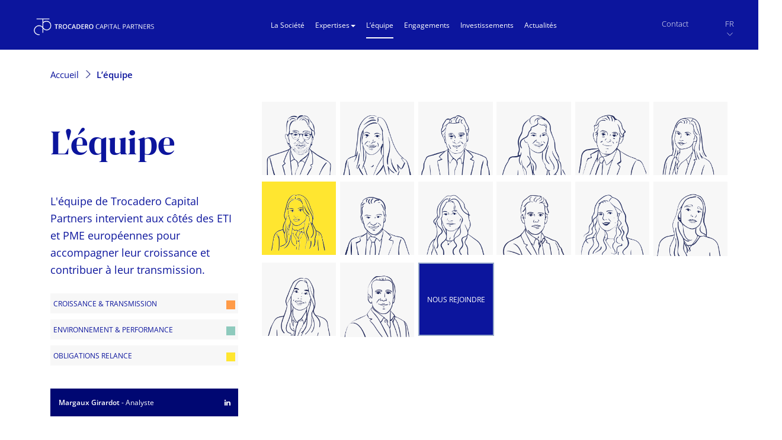

--- FILE ---
content_type: text/html; charset=utf-8
request_url: https://www.trocaderocp.com/index.php/equipe?id=28&idCo=255X230X48X1&idC=6
body_size: 38101
content:

<!DOCTYPE html>
<html lang="fr-fr" dir="ltr"
	  class='com_swequipe view-equipes itemid-130 j44 mm-hover'>

<head>
	<meta charset="utf-8">
	<meta name="generator" content="MYOB">
	<title>L’équipe</title>
	<link href="/templates/ja_sugite/favicon.ico" rel="icon" type="image/vnd.microsoft.icon">
<link href="/media/vendor/joomla-custom-elements/css/joomla-alert.min.css?0.2.0" rel="stylesheet" />
	<link href="/templates/ja_sugite/local/css/bootstrap.css" rel="stylesheet" />
	<link href="/plugins/system/jce/css/content.css?badb4208be409b1335b815dde676300e" rel="stylesheet" />
	<link href="/templates/ja_sugite/css/template.css" rel="stylesheet" />
	<link href="/templates/ja_sugite/local/css/megamenu.css" rel="stylesheet" />
	<link href="/templates/ja_sugite/fonts/font-awesome/css/font-awesome.min.css" rel="stylesheet" />
	<link href="//fonts.googleapis.com/css?family=Raleway:400,100,300,500,600,700c" rel="stylesheet" />
	<link href="/templates/ja_sugite/css/custom.css" rel="stylesheet" />
	<link href="/templates/ja_sugite/css/layouts/blog.css" rel="stylesheet" />
<script src="/media/vendor/jquery/js/jquery.min.js?3.7.1"></script>
	<script src="/media/legacy/js/jquery-noconflict.min.js?647005fc12b79b3ca2bb30c059899d5994e3e34d"></script>
	<script type="application/json" class="joomla-script-options new">{"joomla.jtext":{"ERROR":"Erreur","MESSAGE":"Message","NOTICE":"Annonce","WARNING":"Avertissement","JCLOSE":"Fermer","JOK":"OK","JOPEN":"Ouvrir"},"system.paths":{"root":"","rootFull":"https:\/\/www.trocaderocp.com\/","base":"","baseFull":"https:\/\/www.trocaderocp.com\/"},"csrf.token":"b77689d73d365509e880b7f90a1bfc10"}</script>
	<script src="/media/system/js/core.min.js?37ffe4186289eba9c5df81bea44080aff77b9684"></script>
	<script src="/media/system/js/messages-es5.min.js?c29829fd2432533d05b15b771f86c6637708bd9d" nomodule defer></script>
	<script src="/media/system/js/messages.min.js?7f7aa28ac8e8d42145850e8b45b3bc82ff9a6411" type="module"></script>
	<script src="/plugins/system/t3/base-bs3/bootstrap/js/bootstrap.js"></script>
	<script src="/plugins/system/t3/base-bs3/js/jquery.tap.min.js"></script>
	<script src="/plugins/system/t3/base-bs3/js/script.js"></script>
	<script src="/plugins/system/t3/base-bs3/js/menu.js"></script>
	<script src="/templates/ja_sugite/js/jquery.infinitescroll.min.js"></script>
	<script src="/templates/ja_sugite/js/jquery.isotope.min.js"></script>
	<script src="/templates/ja_sugite/js/jquery.inview.min.js"></script>
	<script src="/templates/ja_sugite/js/script.js"></script>
	<script src="/plugins/system/t3/base-bs3/js/nav-collapse.js"></script>
	<script type="application/ld+json">{"@context":"https:\/\/schema.org","@type":"BreadcrumbList","itemListElement":[{"@type":"ListItem","position":1,"item":{"@id":"https:\/\/www.trocaderocp.com\/","name":"Accueil"}},{"@type":"ListItem","position":2,"item":{"@id":"https:\/\/www.trocaderocp.com\/equipe","name":"L’équipe"}}]}</script>

	
<!-- META FOR IOS & HANDHELD -->
	<meta name="viewport" content="width=device-width, initial-scale=1.0, maximum-scale=1.0, user-scalable=no"/>
	<style type="text/stylesheet">
		@-webkit-viewport   { width: device-width; }
		@-moz-viewport      { width: device-width; }
		@-ms-viewport       { width: device-width; }
		@-o-viewport        { width: device-width; }
		@viewport           { width: device-width; }
	</style>
	<script type="text/javascript">
		//<![CDATA[
		if (navigator.userAgent.match(/IEMobile\/10\.0/)) {
			var msViewportStyle = document.createElement("style");
			msViewportStyle.appendChild(
				document.createTextNode("@-ms-viewport{width:auto!important}")
			);
			document.getElementsByTagName("head")[0].appendChild(msViewportStyle);
		}
		//]]>
	</script>
<meta name="HandheldFriendly" content="true"/>
<meta name="apple-mobile-web-app-capable" content="YES"/>
<!-- //META FOR IOS & HANDHELD -->




<!-- Le HTML5 shim and media query for IE8 support -->
<!--[if lt IE 9]>
<script type="text/javascript" src="/plugins/system/t3/base-bs3/js/respond.min.js"></script>
<script src="//html5shim.googlecode.com/svn/trunk/html5.js"></script>
<![endif]-->

<!-- You can add Google Analytics here or use T3 Injection feature -->

	</head>

<body>

<div class="t3-wrapper blog"> <!-- Need this wrapper for off-canvas menu. Remove if you don't use of-canvas -->

	
<!-- HEADER -->
<header id="t3-header" class="wrap t3-header">
		<div class="row">
	
			<!-- LOGO -->
			<div class="col-xs-8 col-sm-6 col-md-3 logo">
				<div class="logo-image logo-control">
					<a href="/" title="Trocadero">
													<img class="logo-img" src="/images/headers/logo.png#joomlaImage://local-images/headers/logo.png?width=315&height=45" alt="Trocadero" />
																			<img class="logo-img-blanc" src="/images/logo-blanc.png#joomlaImage://local-images/logo-blanc.png?width=315&height=45" alt="Trocadero" />
												<span>Trocadero</span>
					</a>
					<small class="site-slogan">Trocadero Capital Partners</small>
				</div>
			</div>
			<!-- //LOGO -->
			
							<div class="head-right">
						
										
					<!-- Brand and toggle get grouped for better mobile display -->
					<div class="navbar-header">
					
																				<button type="button" class="navbar-toggle" data-toggle="collapse" data-target=".t3-navbar-collapse">
								<i class="fa fa-bars"></i>
							</button>
									
									
					</div>
				</div>
			
			<!-- MAIN NAVIGATION -->
			<nav id="t3-mainnav" class="col-sm-6 col-md-6 navbar navbar-default t3-mainnav">
			
											<div class="t3-navbar-collapse navbar-collapse collapse"></div>
								
					<div class="t3-navbar navbar-collapse collapse">
						<div  class="t3-megamenu"  data-responsive="true">
<ul itemscope itemtype="http://www.schema.org/SiteNavigationElement" class="nav navbar-nav level0">
<li itemprop='name'  data-id="121" data-level="1">
<a itemprop='url' class=""  href="/la-societe"   data-target="#">La Société </a>

</li>
<li itemprop='name' class="dropdown mega" data-id="122" data-level="1">
<span class=" dropdown-toggle separator"   data-target="#" data-toggle="dropdown"> Expertises<em class="caret"></em></span>

<div class="nav-child dropdown-menu mega-dropdown-menu"  ><div class="mega-dropdown-inner">
<div class="row">
<div class="col-xs-12 mega-col-nav" data-width="12"><div class="mega-inner">
<ul itemscope itemtype="http://www.schema.org/SiteNavigationElement" class="mega-nav level1">
<li itemprop='name'  data-id="133" data-level="2">
<a itemprop='url' class=""  href="/expertise/croissance-transmission"   data-target="#">Croissance &amp; Transmission </a>

</li>
<li itemprop='name'  data-id="134" data-level="2">
<a itemprop='url' class=""  href="/expertise/environnement-performance"   data-target="#">Environnement &amp; Performance </a>

</li>
<li itemprop='name'  data-id="135" data-level="2">
<a itemprop='url' class=""  href="/expertise/obligations-relance"   data-target="#">Obligations Relance </a>

</li>
</ul>
</div></div>
</div>
</div></div>
</li>
<li itemprop='name' class="current active" data-id="130" data-level="1">
<a itemprop='url' class=""  href="/equipe"   data-target="#">L’équipe </a>

</li>
<li itemprop='name'  data-id="131" data-level="1">
<a itemprop='url' class=""  href="/engagements"   data-target="#">Engagements </a>

</li>
<li itemprop='name'  data-id="123" data-level="1">
<a itemprop='url' class=""  href="/investissements"   data-target="#">Investissements </a>

</li>
<li itemprop='name'  data-id="124" data-level="1">
<a itemprop='url' class=""  href="/actualites"   data-target="#">Actualités </a>

</li>
<li itemprop='name'  data-id="125" data-level="1">
<a itemprop='url' class="hidden-md hidden-lg"  href="/info-contact"   data-target="#">Contact </a>

</li>
</ul>
</div>

					</div>
			
			</nav>
			<!-- //MAIN NAVIGATION -->
			<div class="col-sm-6 col-md-3 pull-right navbar navbar-second t3-mainnav hidden-xs hidden-sm">
				<ul class="nav navbar-nav">
					<li>
						<a href="/index.php/info-contact">Contact</a>
					</li>
					<li ><a id="switch-lang" href="/">FR</a></li></ul>
								
			</div>
	
		</div>
</header>
<!-- //HEADER -->


  
<!-- Features Intro -->
<div class="ja-masthead ">
	<nav class="mod-breadcrumbs__wrapper" aria-label="Breadcrumbs">
    <ol class="mod-breadcrumbs breadcrumb px-3 py-2">
                    <li class="mod-breadcrumbs__divider float-start">
                <span class="divider icon-location icon-fw" aria-hidden="true"></span>
            </li>
        
        <li class="mod-breadcrumbs__item breadcrumb-item"><a href="/" class="pathway"><span>Accueil</span></a></li><li class="mod-breadcrumbs__item breadcrumb-item active"><span>L’équipe</span></li>    </ol>
    </nav>

</div>
<!-- //Features Intro -->



	

<div id="t3-mainbody" class="container t3-mainbody">
	<div class="row">

		<!-- MAIN CONTENT -->
		<div id="t3-content" class="t3-content col-xs-12">
						<div id="system-message-container" aria-live="polite"></div>

						
<div class="row">
	<div class="col-xs-12 col-md-6  col-lg-4">
		<!--liste categories-->
		<h1>l'équipe</h1>
		<p>L'équipe de Trocadero Capital Partners intervient aux c&ocirc;tés des ETI
			et PME européennes pour accompagner leur croissance et contribuer &agrave;
			leur transmission.</p>
		<div class="card">
			<ul class="list-group">
				<!--liste categories-->
                                        <li class="list-categorie"><a class="" data-color="rgba(255, 155, 72, 1)" data-id="4" href="#"> Croissance & Transmission <div class="cat-4 color-categorie" data-color="rgba(255, 155, 72, 1)" style='background-color:rgba(255, 155, 72, 1)'  ></div></a>
				        </li>
                                                <li class="list-categorie"><a class="" data-color="rgba(142, 202, 189, 1)" data-id="5" href="#"> Environnement & Performance <div class="cat-5 color-categorie" data-color="rgba(142, 202, 189, 1)" style='background-color:rgba(142, 202, 189, 1)'  ></div></a>
				        </li>
                                                <li class="list-categorie"><a class="" data-color="rgba(255, 230, 48, 1)" data-id="6" href="#"> Obligations Relance <div class="cat-6 color-categorie" data-color="rgba(255, 230, 48, 1)" style='background-color:rgba(255, 230, 48, 1)'  ></div></a>
				        </li>
                                    </ul>
		</div>
		<div class="info-personne">
			<b></b>
		</div>


	</div>
	<div class="col-xs-12 col-md-6  col-lg-8">

		<div class="card picto-personne">
			<div class="row">
				<!--liste personne-->
                                        <div class="col-12 col-xs-4 col-sm-3 col-lg-2 perso-group p-0">
                            <a data-ide="7" onmouseover="showinfo(this)"
                                data-link="https://www.linkedin.com/in/philippe-bruneau-2505a2/ "
                                data-post="Managing Partner" href="#"
                                title="Philippe Bruneau"> <img  class="img-perso color-sected"
                                src="https://www.trocaderocp.com//images/Equipe_TCP/Philippe-Bruneau_Team.png"
                                alt="Philippe Bruneau" />
                            </a>
                            <div data-link="https://www.linkedin.com/in/philippe-bruneau-2505a2/ "
                                data-post="Managing Partner" title="Philippe Bruneau"
                                data-ide="7" 
                                onmouseout="hideinfo(this)"
                                class="info-person  show-info-7"
                                style="display: none;">
                                
                                <h3>Philippe Bruneau</h3>
                                    Managing Partner                                    <!-- <a href="https://www.linkedin.com/in/philippe-bruneau-2505a2/" taget="_blank"> <i class="fa fa-linkedin"></i> </a> -->
                            </div>
				        </div>
                                                <div class="col-12 col-xs-4 col-sm-3 col-lg-2 perso-group p-0">
                            <a data-ide="8" onmouseover="showinfo(this)"
                                data-link="https://www.linkedin.com/in/maudminoustchin/ "
                                data-post="Partner" href="#"
                                title="Maud Minoustchin"> <img  class="img-perso color-sected"
                                src="https://www.trocaderocp.com//images/Equipe_TCP/Maud-Minoustchin_Team.png"
                                alt="Maud Minoustchin" />
                            </a>
                            <div data-link="https://www.linkedin.com/in/maudminoustchin/ "
                                data-post="Partner" title="Maud Minoustchin"
                                data-ide="8" 
                                onmouseout="hideinfo(this)"
                                class="info-person  show-info-8"
                                style="display: none;">
                                
                                <h3>Maud Minoustchin</h3>
                                    Partner                                    <!-- <a href="https://www.linkedin.com/in/maudminoustchin/" taget="_blank"> <i class="fa fa-linkedin"></i> </a> -->
                            </div>
				        </div>
                                                <div class="col-12 col-xs-4 col-sm-3 col-lg-2 perso-group p-0">
                            <a data-ide="9" onmouseover="showinfo(this)"
                                data-link="https://www.linkedin.com/in/benjamin-fougerat-99b73/ "
                                data-post="Managing Partner" href="#"
                                title="Benjamin Fougerat"> <img  class="img-perso color-sected"
                                src="https://www.trocaderocp.com//images/Equipe_TCP/Benjamin-Fougerat_Team.png"
                                alt="Benjamin Fougerat" />
                            </a>
                            <div data-link="https://www.linkedin.com/in/benjamin-fougerat-99b73/ "
                                data-post="Managing Partner" title="Benjamin Fougerat"
                                data-ide="9" 
                                onmouseout="hideinfo(this)"
                                class="info-person  show-info-9"
                                style="display: none;">
                                
                                <h3>Benjamin Fougerat</h3>
                                    Managing Partner                                    <!-- <a href="https://www.linkedin.com/in/benjamin-fougerat-99b73/" taget="_blank"> <i class="fa fa-linkedin"></i> </a> -->
                            </div>
				        </div>
                                                <div class="col-12 col-xs-4 col-sm-3 col-lg-2 perso-group p-0">
                            <a data-ide="10" onmouseover="showinfo(this)"
                                data-link="https://www.linkedin.com/in/sandrine-baumgartner-417651a2/ "
                                data-post="Responsable Middle & Back Office" href="#"
                                title="Sandrine Baumgartner"> <img  class="img-perso color-sected"
                                src="https://www.trocaderocp.com//images/Equipe_TCP/Sandrine-Baumgartner_Team.png"
                                alt="Sandrine Baumgartner" />
                            </a>
                            <div data-link="https://www.linkedin.com/in/sandrine-baumgartner-417651a2/ "
                                data-post="Responsable Middle & Back Office" title="Sandrine Baumgartner"
                                data-ide="10" 
                                onmouseout="hideinfo(this)"
                                class="info-person  show-info-10"
                                style="display: none;">
                                
                                <h3>Sandrine Baumgartner</h3>
                                    Responsable Middle & Back Office                                    <!-- <a href="https://www.linkedin.com/in/sandrine-baumgartner-417651a2/" taget="_blank"> <i class="fa fa-linkedin"></i> </a> -->
                            </div>
				        </div>
                                                <div class="col-12 col-xs-4 col-sm-3 col-lg-2 perso-group p-0">
                            <a data-ide="11" onmouseover="showinfo(this)"
                                data-link="https://www.linkedin.com/in/ngagnez/ "
                                data-post="Managing Partner" href="#"
                                title="Nicolas Gagnez"> <img  class="img-perso color-sected"
                                src="https://www.trocaderocp.com//images/Equipe_TCP/Nicolas-Gagnez_Team.png"
                                alt="Nicolas Gagnez" />
                            </a>
                            <div data-link="https://www.linkedin.com/in/ngagnez/ "
                                data-post="Managing Partner" title="Nicolas Gagnez"
                                data-ide="11" 
                                onmouseout="hideinfo(this)"
                                class="info-person  show-info-11"
                                style="display: none;">
                                
                                <h3>Nicolas Gagnez</h3>
                                    Managing Partner                                    <!-- <a href="https://www.linkedin.com/in/ngagnez/" taget="_blank"> <i class="fa fa-linkedin"></i> </a> -->
                            </div>
				        </div>
                                                <div class="col-12 col-xs-4 col-sm-3 col-lg-2 perso-group p-0">
                            <a data-ide="26" onmouseover="showinfo(this)"
                                data-link="https://www.linkedin.com/in/carolinebrunparis/ "
                                data-post="Directrice de Participations" href="#"
                                title="Caroline Brun"> <img  class="img-perso color-sected"
                                src="https://www.trocaderocp.com//images/Equipe_TCP/Caroline-Brun_Team.png"
                                alt="Caroline Brun" />
                            </a>
                            <div data-link="https://www.linkedin.com/in/carolinebrunparis/ "
                                data-post="Directrice de Participations" title="Caroline Brun"
                                data-ide="26" 
                                onmouseout="hideinfo(this)"
                                class="info-person  show-info-26"
                                style="display: none;">
                                
                                <h3>Caroline Brun</h3>
                                    Directrice de Participations                                    <!-- <a href="https://www.linkedin.com/in/carolinebrunparis/" taget="_blank"> <i class="fa fa-linkedin"></i> </a> -->
                            </div>
				        </div>
                                                <div class="col-12 col-xs-4 col-sm-3 col-lg-2 perso-group p-0">
                            <a data-ide="28" onmouseover="showinfo(this)"
                                data-link="https://www.linkedin.com/in/margaux-girardot-91b787189/ "
                                data-post="Analyste" href="#"
                                title="Margaux Girardot"> <img style="background-color: rgb(255, 230, 48, 1);" class="img-perso color-sected"
                                src="https://www.trocaderocp.com//images/Equipe_TCP/Margaux Girardot.png"
                                alt="Margaux Girardot" />
                            </a>
                            <div data-link="https://www.linkedin.com/in/margaux-girardot-91b787189/ "
                                data-post="Analyste" title="Margaux Girardot"
                                data-ide="28" 
                                onmouseout="hideinfo(this)"
                                class="info-person clickit show-info-28"
                                style="display: none;">
                                
                                <h3>Margaux Girardot</h3>
                                    Analyste                                    <!-- <a href="https://www.linkedin.com/in/margaux-girardot-91b787189/" taget="_blank"> <i class="fa fa-linkedin"></i> </a> -->
                            </div>
				        </div>
                                                <div class="col-12 col-xs-4 col-sm-3 col-lg-2 perso-group p-0">
                            <a data-ide="15" onmouseover="showinfo(this)"
                                data-link="https://www.linkedin.com/in/aymeric-benavent-7a9a0972/ "
                                data-post="Directeur de participations" href="#"
                                title="Aymeric Benavent"> <img  class="img-perso color-sected"
                                src="https://www.trocaderocp.com//images/Equipe_TCP/Aymeric-Benavent_Team.png"
                                alt="Aymeric Benavent" />
                            </a>
                            <div data-link="https://www.linkedin.com/in/aymeric-benavent-7a9a0972/ "
                                data-post="Directeur de participations" title="Aymeric Benavent"
                                data-ide="15" 
                                onmouseout="hideinfo(this)"
                                class="info-person  show-info-15"
                                style="display: none;">
                                
                                <h3>Aymeric Benavent</h3>
                                    Directeur de participations                                    <!-- <a href="https://www.linkedin.com/in/aymeric-benavent-7a9a0972/" taget="_blank"> <i class="fa fa-linkedin"></i> </a> -->
                            </div>
				        </div>
                                                <div class="col-12 col-xs-4 col-sm-3 col-lg-2 perso-group p-0">
                            <a data-ide="16" onmouseover="showinfo(this)"
                                data-link="https://www.linkedin.com/in/chloequiodo/ "
                                data-post="Chargée d'affaires" href="#"
                                title="Chloé Quiodo"> <img  class="img-perso color-sected"
                                src="https://www.trocaderocp.com//images/Equipe_TCP/Chloé-Quiodo_Team.png"
                                alt="Chloé Quiodo" />
                            </a>
                            <div data-link="https://www.linkedin.com/in/chloequiodo/ "
                                data-post="Chargée d'affaires" title="Chloé Quiodo"
                                data-ide="16" 
                                onmouseout="hideinfo(this)"
                                class="info-person  show-info-16"
                                style="display: none;">
                                
                                <h3>Chloé Quiodo</h3>
                                    Chargée d'affaires                                    <!-- <a href="https://www.linkedin.com/in/chloequiodo/" taget="_blank"> <i class="fa fa-linkedin"></i> </a> -->
                            </div>
				        </div>
                                                <div class="col-12 col-xs-4 col-sm-3 col-lg-2 perso-group p-0">
                            <a data-ide="17" onmouseover="showinfo(this)"
                                data-link="https://www.linkedin.com/in/thomas-rossille-601b914a/ "
                                data-post="Directeur de participations" href="#"
                                title="Thomas Rossille"> <img  class="img-perso color-sected"
                                src="https://www.trocaderocp.com//images/Equipe_TCP/Thomas_Rossille_Team.png"
                                alt="Thomas Rossille" />
                            </a>
                            <div data-link="https://www.linkedin.com/in/thomas-rossille-601b914a/ "
                                data-post="Directeur de participations" title="Thomas Rossille"
                                data-ide="17" 
                                onmouseout="hideinfo(this)"
                                class="info-person  show-info-17"
                                style="display: none;">
                                
                                <h3>Thomas Rossille</h3>
                                    Directeur de participations                                    <!-- <a href="https://www.linkedin.com/in/thomas-rossille-601b914a/" taget="_blank"> <i class="fa fa-linkedin"></i> </a> -->
                            </div>
				        </div>
                                                <div class="col-12 col-xs-4 col-sm-3 col-lg-2 perso-group p-0">
                            <a data-ide="18" onmouseover="showinfo(this)"
                                data-link="https://www.linkedin.com/in/justine-briand-7b5026a8/ "
                                data-post="Impact Manager" href="#"
                                title="Justine Briand"> <img  class="img-perso color-sected"
                                src="https://www.trocaderocp.com//images/Equipe_TCP/Justine-Briand_Team.png"
                                alt="Justine Briand" />
                            </a>
                            <div data-link="https://www.linkedin.com/in/justine-briand-7b5026a8/ "
                                data-post="Impact Manager" title="Justine Briand"
                                data-ide="18" 
                                onmouseout="hideinfo(this)"
                                class="info-person  show-info-18"
                                style="display: none;">
                                
                                <h3>Justine Briand</h3>
                                    Impact Manager                                    <!-- <a href="https://www.linkedin.com/in/justine-briand-7b5026a8/" taget="_blank"> <i class="fa fa-linkedin"></i> </a> -->
                            </div>
				        </div>
                                                <div class="col-12 col-xs-4 col-sm-3 col-lg-2 perso-group p-0">
                            <a data-ide="30" onmouseover="showinfo(this)"
                                data-link="https://www.linkedin.com/in/maria-ilczuk-a6b467174/ "
                                data-post="Middle & Back Office officer" href="#"
                                title="Maria Ilczuk"> <img  class="img-perso color-sected"
                                src="https://www.trocaderocp.com//images/Equipe_TCP/Marissa_Ilczuk_Team.png"
                                alt="Maria Ilczuk" />
                            </a>
                            <div data-link="https://www.linkedin.com/in/maria-ilczuk-a6b467174/ "
                                data-post="Middle & Back Office officer" title="Maria Ilczuk"
                                data-ide="30" 
                                onmouseout="hideinfo(this)"
                                class="info-person  show-info-30"
                                style="display: none;">
                                
                                <h3>Maria Ilczuk</h3>
                                    Middle & Back Office officer                                    <!-- <a href="https://www.linkedin.com/in/maria-ilczuk-a6b467174/" taget="_blank"> <i class="fa fa-linkedin"></i> </a> -->
                            </div>
				        </div>
                                                <div class="col-12 col-xs-4 col-sm-3 col-lg-2 perso-group p-0">
                            <a data-ide="27" onmouseover="showinfo(this)"
                                data-link="https://www.linkedin.com/in/h%C3%A9l%C3%A9na-morin-516732163/ "
                                data-post="Analyste" href="#"
                                title="Héléna Morin"> <img  class="img-perso color-sected"
                                src="https://www.trocaderocp.com//images/Equipe_TCP/Helena-Morin_Team.png"
                                alt="Héléna Morin" />
                            </a>
                            <div data-link="https://www.linkedin.com/in/h%C3%A9l%C3%A9na-morin-516732163/ "
                                data-post="Analyste" title="Héléna Morin"
                                data-ide="27" 
                                onmouseout="hideinfo(this)"
                                class="info-person  show-info-27"
                                style="display: none;">
                                
                                <h3>Héléna Morin</h3>
                                    Analyste                                    <!-- <a href="https://www.linkedin.com/in/h%C3%A9l%C3%A9na-morin-516732163/" taget="_blank"> <i class="fa fa-linkedin"></i> </a> -->
                            </div>
				        </div>
                                                <div class="col-12 col-xs-4 col-sm-3 col-lg-2 perso-group p-0">
                            <a data-ide="31" onmouseover="showinfo(this)"
                                data-link="https://www.linkedin.com/in/karimzaghlanhajjar/ "
                                data-post="Partner" href="#"
                                title="Karim Zaghlan-Hajjar"> <img  class="img-perso color-sected"
                                src="https://www.trocaderocp.com//images/Equipe_TCP/Karim_Zaghlan2.png"
                                alt="Karim Zaghlan-Hajjar" />
                            </a>
                            <div data-link="https://www.linkedin.com/in/karimzaghlanhajjar/ "
                                data-post="Partner" title="Karim Zaghlan-Hajjar"
                                data-ide="31" 
                                onmouseout="hideinfo(this)"
                                class="info-person  show-info-31"
                                style="display: none;">
                                
                                <h3>Karim Zaghlan-Hajjar</h3>
                                    Partner                                    <!-- <a href="https://www.linkedin.com/in/karimzaghlanhajjar/" taget="_blank"> <i class="fa fa-linkedin"></i> </a> -->
                            </div>
				        </div>
                                        <div class="col-12 col-xs-4 col-sm-3 col-lg-2 perso-group p-0">
					<a href="mailto:rh@trocaderocp.com" class="btn-rejoindre"> Nous
						rejoindre </a>
				</div>
			</div>

		</div>
	</div>
</div>

<script type="application/javascript">
jQuery(document).ready(function (e) {
    jQuery(".info-person.clickit").click();
})
</script>

<script type="application/javascript">
jQuery(document).ready(function (e) {
	if(location.hash)
	{
		id = location.hash.split("#")[1];
		jQuery( ".list-categorie a[data-id="+id+"]" ).trigger( "click" )
	}
})

jQuery("body").on("click",".list-categorie a",function (e) {
    if(jQuery(this).parent().hasClass("selected")){
        console.log("selected") 
        jQuery(this).parent().removeClass("selected");
        jQuery(".img-perso.color-sected").css("background-color","#F7F7F7");
    }else{
        console.log("no selected") 
        jQuery(".info-personne").html('');
        
        id= jQuery(this).attr("data-id");

        jQuery( ".list-categorie").removeClass("selected");
        jQuery(this).parent().addClass("selected");
            
        jQuery(".perso-group > a").addClass("disabled")
        color = jQuery(this).attr("data-color")

        jQuery.ajax({
            type: 'GET',
            url: "index.php?option=com_swequipe&task=equipe.getIdEquipesbyCategories",
            data: {"cat" : id},
            cache: false,
            beforeSend: function () {

            },
            success: function (response) {
                response.data.forEach(element => {
                    jQuery(".perso-group > a[data-ide="+element+"] > img").css("background-color",color);
                });
            },
            error: function (resultat, statut, erreur) {
                // var message = 'Erreur :' + resultat + ' - ' + statut + ' - ' + erreur;
                // UIkit.notification({
                //     message: message,
                //     status: 'danger',
                //     pos: 'top-center'
                // });
            }
        });
        jQuery(".disabled .img-perso.color-sected").css("background-color","#F7F7F7");
    }
})
jQuery("body").on("click",".perso-group > a:not('.disablelink')",function (e) {
   // jQuery(".perso-group a").removeClass("disabled")
    id= jQuery(this).attr("data-id");
    post= jQuery(this).attr("data-post");
    url_link= jQuery(this).attr("data-link");
    name= jQuery(this).attr("title");

    jQuery(".info-personne").html('' +
        '<b>'+name+'</b>' +
        ' - ' + post +
        ' <a href="'+url_link+'" target="_blank" > <i class="fa fa-linkedin"></i> </a>')
    color = jQuery(".list-categorie.selected .cat-"+id+"").attr("data-color")
    jQuery(".info-personne").css("background-color","#000772");
    
})
// Récupération de tous les éléments <li> dans la liste
// const liElements = document.querySelectorAll('.list-categorie');

// // Ajout d'un écouteur d'événement "click" à chaque élément <li>
// liElements.forEach(liElement => {
//   liElement.addEventListener('click', () => {
//     // Suppression de la classe "selected" de tous les éléments <li>
//     liElements.forEach(li => li.classList.remove('selected'));

//     // Ajout de la classe "selected" à l'élément <li> sélectionné
//     liElement.classList.add('selected');
//   });
// });
function showinfo(e){
    jQuery(".info-person").css("display","none")
    id= jQuery(e).attr('data-ide')
    // jQuery(e).css("display","none")
    jQuery(".show-info-"+id).css("display","inline-block")
}
function hideinfo(e){
    // jQuery(".info-person").css("display","none")
    jQuery(e).css("display","none")
    jQuery(".perso-group > a").css("display","block")
} 
jQuery("body").on("click",".info-person",function (e) {
    id= jQuery(this).attr("data-id");
    post= jQuery(this).attr("data-post");
    url_link= jQuery(this).attr("data-link");
    name= jQuery(this).attr("title");

    jQuery(".info-personne").html('' +
        '<b>'+name+'</b>' +
        ' - ' + post +
        ' <a href="'+url_link+'" target="_blank" > <i class="fa fa-linkedin"></i> </a>')
    color = jQuery(".list-categorie.selected .cat-"+id+"").attr("data-color")
    if(typeof color === undefined || color == "undefined" || color == undefined ){
        color = "transparent";
    }
    // console.log(color);
    jQuery(".info-personne").css("background-color","#000772");
    
})
</script>

		</div>
		<!-- //MAIN CONTENT -->

	</div>
</div> 

	
	


	
<!-- BACK TOP TOP BUTTON -->
<div id="back-to-top" data-spy="affix" data-offset-top="300" class="back-to-top hidden-xs hidden-sm affix-top">
  <button class="btn btn-primary" title="Back to Top"><i class="fa fa-caret-up"></i></button>
</div>

<script type="text/javascript">
(function($) {
	// Back to top
	$('#back-to-top').on('click', function(){
		$("html, body").animate({scrollTop: 0}, 500);
		return false;
	});
})(jQuery);
</script>
<!-- BACK TO TOP BUTTON -->

<!-- FOOTER -->
<footer id="t3-footer" class="wrap t3-footer">

			
			<!-- FOOT NAVIGATION -->
				<!-- SPOTLIGHT -->
	<div class="t3-spotlight t3-footnav  row">
					<div class=" col-lg-3 col-md-4 col-sm-12 col-xs-12">
								<div class="t3-module module " id="Mod120"><div class="module-inner"><div class="module-ct">
<div id="mod-custom120" class="mod-custom custom">
	<div class="container">
		 <p><a href="https://www.trocaderocp.com/"><img src="/images/logo_footer.png" alt="" width="315" height="45" loading="lazy" data-path="local-images:/logo_footer.png" /></a></p>	</div>
   
</div>
</div></div></div>
							</div>
					<div class=" col-lg-6 col-md-7 col-sm-12 col-xs-12">
								<div class="t3-module module " id="Mod112"><div class="module-inner"><div class="module-ct"><ul class="nav nav-pills nav-stacked menu">
<li class="item-121"><a href="/la-societe" class="">La Société</a></li><li class="item-122 divider parent"><span class="separator ">Expertises</span>
</li><li class="item-130 current active"><a href="/equipe" class="">L’équipe</a></li><li class="item-131"><a href="/engagements" class="">Engagements</a></li><li class="item-123"><a href="/investissements" class="">Investissements</a></li><li class="item-124"><a href="/actualites" class="">Actualités</a></li><li class="item-125"><a href="/info-contact" class="hidden-md hidden-lg">Contact</a></li></ul>
</div></div></div>
							</div>
					<div class=" col-lg-3 col-md-1 col-sm-12 col-xs-12">
								<div class="t3-module module " id="Mod113"><div class="module-inner"><div class="module-ct">
<div id="mod-custom113" class="mod-custom custom">
	<div class="container">
		 <p><a href="https://twitter.com/TrocaderoCP" target="_blank" rel="noopener"> <img src="/images/Groupe%201802.png" alt="" width="27" height="22" loading="lazy" data-path="local-images:/Groupe 1802.png" /></a><a href="https://www.linkedin.com/company/trocadero-capital-partners/" target="_blank" rel="noopener"> <img src="/images/Groupe%201789.png" alt="" width="22" height="22" loading="lazy" data-path="local-images:/Groupe 1789.png" /></a></p>	</div>
   
</div>
</div></div></div>
							</div>
			</div>
<!-- SPOTLIGHT -->
		<!-- //FOOT NAVIGATION -->
	
	<section class="t3-copyright">
		<div class="container">
			<div class="">
				<div class="copyright ">
					
<div id="mod-custom121" class="mod-custom custom">
	<div class="container">
		 <p>Copyright 2023 Trocadero Capital Partners - Tous droits réservés - <a href="/index.php/engagements">Investisseur Responsable</a> - <a href="/index.php/avertissement">Avertissement</a> - <a href="/index.php/mentions-legales">Mentions Légales</a><span></span></p>	</div>
   
</div>

				</div>
							</div>
		</div>
	</section>

</footer>
<!-- //FOOTER -->

</div>


</body>
</html>

--- FILE ---
content_type: text/css
request_url: https://www.trocaderocp.com/templates/ja_sugite/css/template.css
body_size: 38075
content:
/**
 * $JA#COPYRIGHT$
 */
/**
 * $JA#COPYRIGHT$
 */
/** 
 *------------------------------------------------------------------------------
 * @package       T3 Framework for Joomla!
 *------------------------------------------------------------------------------
 * @copyright     Copyright (C) 2004-2013 JoomlArt.com. All Rights Reserved.
 * @license       GNU General Public License version 2 or later; see LICENSE.txt
 * @authors       JoomlArt, JoomlaBamboo, (contribute to this project at github 
 *                & Google group to become co-author)
 * @Google group: https://groups.google.com/forum/#!forum/t3fw
 * @Link:         https://github.com/t3framework/ 
 *------------------------------------------------------------------------------
*/
/**
 * $JA#COPYRIGHT$
 */
/* joomla 3.x 400px */
/** 
 *------------------------------------------------------------------------------
 * @package       T3 Framework for Joomla!
 *------------------------------------------------------------------------------
 * @copyright     Copyright (C) 2004-2013 JoomlArt.com. All Rights Reserved.
 * @license       GNU General Public License version 2 or later; see LICENSE.txt
 * @authors       JoomlArt, JoomlaBamboo, (contribute to this project at github 
 *                & Google group to become co-author)
 * @Google group: https://groups.google.com/forum/#!forum/t3fw
 * @Link:         http://t3-framework.org 
 *------------------------------------------------------------------------------
 */
/** 
 *------------------------------------------------------------------------------
 * @package       T3 Framework for Joomla!
 *------------------------------------------------------------------------------
 * @copyright     Copyright (C) 2004-2013 JoomlArt.com. All Rights Reserved.
 * @license       GNU General Public License version 2 or later; see LICENSE.txt
 * @authors       JoomlArt, JoomlaBamboo, (contribute to this project at github 
 *                & Google group to become co-author)
 * @Google group: https://groups.google.com/forum/#!forum/t3fw
 * @Link:         https://github.com/t3framework/ 
 *------------------------------------------------------------------------------
*/
@media (max-width: 991px) {
  .always-show .mega > .mega-dropdown-menu,
  .always-show .dropdown-menu {
    display: block !important;
    position: static;
  }
  .open .dropdown-menu {
    display: block;
  }
}
.t3-logo,
.t3-logo-small {
  display: block;
  text-decoration: none;
  text-align: left;
  background-repeat: no-repeat;
  background-position: center;
}
.t3-logo {
  width: 182px;
  height: 50px;
}
.t3-logo-small {
  width: 60px;
  height: 30px;
}
.t3-logo,
.t3-logo-color {
  background-image: url("//static.joomlart.com/images/jat3v3-documents/logo-complete/t3logo-big-color.png");
}
.t3-logo-small,
.t3-logo-small.t3-logo-color {
  background-image: url("//static.joomlart.com/images/jat3v3-documents/logo-complete/t3logo-small-color.png");
}
.t3-logo-dark {
  background-image: url("//static.joomlart.com/images/jat3v3-documents/logo-complete/t3logo-big-dark.png");
}
.t3-logo-small.t3-logo-dark {
  background-image: url("//static.joomlart.com/images/jat3v3-documents/logo-complete/t3logo-small-dark.png");
}
.t3-logo-light {
  background-image: url("//static.joomlart.com/images/jat3v3-documents/logo-complete/t3logo-big-light.png");
}
.t3-logo-small.t3-logo-light {
  background-image: url("//static.joomlart.com/images/jat3v3-documents/logo-complete/t3logo-small-light.png");
}
@media (max-width: 991px) {
  .logo-control .logo-img-sm {
    display: block;
  }
  .logo-control .logo-img {
    display: none;
  }
}
@media (min-width: 992px) {
  .logo-control .logo-img-sm {
    display: none;
  }
  .logo-control .logo-img {
    display: block;
  }
}
#community-wrap .collapse {
  position: relative;
  height: 0;
  overflow: hidden;
  display: block;
}
.body-data-holder:before {
  display: none;
  content: "grid-float-breakpoint:992px screen-xs:480px screen-sm:768px screen-md:992px screen-lg:1200px";
}
/**
 * $JA#COPYRIGHT$
 */
input,
button,
select,
textarea {
  font-family: inherit;
  font-size: inherit;
  line-height: inherit;
}
a {
  color: #1bbc9b;
  text-decoration: none;
}
a:hover,
a:focus {
  color: #1bbc9b;
  text-decoration: underline;
}
a:focus {
  outline: 5px auto -webkit-focus-ring-color;
  outline-offset: -2px;
}
img {
  vertical-align: middle;
}
th,
td {
  line-height: 1.75;
  text-align: left;
  vertical-align: top;
}
th {
  font-weight: bold;
}
td,
tr td {
  border-top: 1px solid #dddddd;
}
.cat-list-row0:hover,
.cat-list-row1:hover {
  background: #f5f5f5;
}
.cat-list-row1,
tr.cat-list-row1 td {
  background: #f9f9f9;
}
table.contentpane,
table.tablelist,
table.category,
table.admintable,
table.blog {
  width: 100%;
}
table.contentpaneopen {
  border: 0;
}
.star {
  color: #e74c3c;
}
.red {
  color: #e74c3c;
}
hr {
  margin-top: 28px;
  margin-bottom: 28px;
  border: 0;
  border-top: 1px solid #d9d9d9;
}
.wrap {
  width: auto;
  clear: both;
}
.center,
.table td.center,
.table th.center {
  text-align: center;
}
.element-invisible {
  position: absolute;
  padding: 0;
  margin: 0;
  border: 0;
  height: 1px;
  width: 1px;
  overflow: hidden;
}
/**
 * $JA#COPYRIGHT$
 */
h1,
h2,
h3,
h4,
h5,
h6,
.h1,
.h2,
.h3,
.h4,
.h5,
.h6 {
  font-family: inherit;
  font-weight: 300;
  line-height: 1.1;
  color: inherit;
}
h1 small,
h2 small,
h3 small,
h4 small,
h5 small,
h6 small,
.h1 small,
.h2 small,
.h3 small,
.h4 small,
.h5 small,
.h6 small,
h1 .small,
h2 .small,
h3 .small,
h4 .small,
h5 .small,
h6 .small,
.h1 .small,
.h2 .small,
.h3 .small,
.h4 .small,
.h5 .small,
.h6 .small {
  font-weight: normal;
  line-height: 1;
  color: #999999;
}
h1,
.h1,
h2,
.h2,
h3,
.h3 {
  margin-top: 28px;
  margin-bottom: 14px;
}
h1 small,
.h1 small,
h2 small,
.h2 small,
h3 small,
.h3 small,
h1 .small,
.h1 .small,
h2 .small,
.h2 .small,
h3 .small,
.h3 .small {
  font-size: 65%;
}
h4,
.h4,
h5,
.h5,
h6,
.h6 {
  margin-top: 14px;
  margin-bottom: 14px;
}
h4 small,
.h4 small,
h5 small,
.h5 small,
h6 small,
.h6 small,
h4 .small,
.h4 .small,
h5 .small,
.h5 .small,
h6 .small,
.h6 .small {
  font-size: 75%;
}
h1,
.h1 {
  font-size: 50px;
}
h2,
.h2 {
  font-size: 44px;
}
h3,
.h3 {
  font-size: 40px;
}
h4,
.h4 {
  font-size: 24px;
}
h5,
.h5 {
  font-size: 16px;
}
h6,
.h6 {
  font-size: 14px;
}
p {
  margin: 0 0 14px;
}
.lead {
  margin-bottom: 28px;
  font-size: 18px;
  font-weight: 200;
  line-height: 1.4;
}
@media (min-width: 768px) {
  .lead {
    font-size: 24px;
  }
}
small,
.small {
  font-size: 85%;
}
cite {
  font-style: normal;
}
.text-left {
  text-align: left;
}
.text-right {
  text-align: right;
}
.text-center {
  text-align: center;
}
.text-justify {
  text-align: justify;
}
.box-center {
  display: block;
  margin-left: auto;
  margin-right: auto;
  float: none;
}
.box-center .btn {
  margin-right: 14px;
  margin-bottom: 14px;
}
.box-center + .box-center {
  margin-top: 56px !important;
}
.text-muted {
  color: #999999;
}
.text-primary {
  color: #1bbc9b;
}
a.text-primary:hover,
a.text-primary:focus {
  color: #158f76;
}
.text-success {
  color: #468847;
}
a.text-success:hover,
a.text-success:focus {
  color: #356635;
}
.text-info {
  color: #3a87ad;
}
a.text-info:hover,
a.text-info:focus {
  color: #2d6987;
}
.text-warning {
  color: #c09853;
}
a.text-warning:hover,
a.text-warning:focus {
  color: #a47e3c;
}
.text-danger {
  color: #b94a48;
}
a.text-danger:hover,
a.text-danger:focus {
  color: #953b39;
}
.bg-primary {
  color: #fff;
  background-color: #1bbc9b;
}
a.bg-primary:hover,
a.bg-primary:focus {
  background-color: #158f76;
}
.bg-success {
  background-color: #dff0d8;
}
a.bg-success:hover,
a.bg-success:focus {
  background-color: #c1e2b3;
}
.bg-info {
  background-color: #d9edf7;
}
a.bg-info:hover,
a.bg-info:focus {
  background-color: #afd9ee;
}
.bg-warning {
  background-color: #fcf8e3;
}
a.bg-warning:hover,
a.bg-warning:focus {
  background-color: #f7ecb5;
}
.bg-danger {
  background-color: #f2dede;
}
a.bg-danger:hover,
a.bg-danger:focus {
  background-color: #e4b9b9;
}
.highlight {
  background-color: #FFC;
  font-weight: bold;
  padding: 1px 4px;
}
.page-header {
  padding-bottom: 13px;
  margin: 56px 0 28px;
  border-bottom: 1px solid #d9d9d9;
}
ul,
ol {
  margin-top: 0;
  margin-bottom: 14px;
}
ul ul,
ol ul,
ul ol,
ol ol {
  margin-bottom: 0;
}
.list-unstyled {
  padding-left: 0;
  list-style: none;
}
.list-inline {
  padding-left: 0;
  list-style: none;
  margin-left: -5px;
}
.list-inline > li {
  display: inline-block;
  padding-left: 5px;
  padding-right: 5px;
}
dl {
  margin-top: 0;
  margin-bottom: 28px;
}
dt,
dd {
  line-height: 1.75;
}
dt {
  font-weight: bold;
}
dd {
  margin-left: 0;
}
@media (min-width: 992px) {
  .dl-horizontal dt {
    float: left;
    width: 160px;
    clear: left;
    text-align: right;
    overflow: hidden;
    text-overflow: ellipsis;
    white-space: nowrap;
  }
  .dl-horizontal dd {
    margin-left: 180px;
  }
}
abbr[title],
abbr[data-original-title] {
  cursor: help;
  border-bottom: 1px dotted #999999;
}
.initialism {
  font-size: 90%;
  text-transform: uppercase;
}
blockquote {
  padding: 14px 28px;
  margin: 0 0 28px;
  font-size: 20px;
  border-left: 5px solid #eeeeee;
}
blockquote p:last-child,
blockquote ul:last-child,
blockquote ol:last-child {
  margin-bottom: 0;
}
blockquote footer,
blockquote small,
blockquote .small {
  display: block;
  font-size: 80%;
  line-height: 1.75;
  color: #999999;
}
blockquote footer:before,
blockquote small:before,
blockquote .small:before {
  content: '\2014 \00A0';
}
.blockquote-reverse,
blockquote.pull-right {
  padding-right: 15px;
  padding-left: 0;
  border-right: 5px solid #eeeeee;
  border-left: 0;
  text-align: right;
}
.blockquote-reverse footer:before,
blockquote.pull-right footer:before,
.blockquote-reverse small:before,
blockquote.pull-right small:before,
.blockquote-reverse .small:before,
blockquote.pull-right .small:before {
  content: '';
}
.blockquote-reverse footer:after,
blockquote.pull-right footer:after,
.blockquote-reverse small:after,
blockquote.pull-right small:after,
.blockquote-reverse .small:after,
blockquote.pull-right .small:after {
  content: '\00A0 \2014';
}
blockquote:before,
blockquote:after {
  content: "";
}
address {
  margin-bottom: 28px;
  font-style: normal;
  line-height: 1.75;
}
code,
kbd,
pre,
samp {
  font-family: Monaco, Menlo, Consolas, "Courier New", monospace;
}
.btn-actions {
  text-align: center;
}
.features-list {
  margin-top: 84px;
  /* Features Rows */
}
.features-list .page-header {
  border: 0;
  text-align: center;
}
.features-list .page-header h1 {
  font-size: 48px;
}
.features-list .feature-row {
  overflow: hidden;
  min-height: 200px;
  color: #696f72;
  border-top: 1px solid #e0e2e3;
  padding: 84px 0 0;
  text-align: center;
}
.features-list .feature-row:last-child {
  border-bottom: 1px solid #e0e2e3;
  margin-bottom: 84px;
}
.features-list .feature-row h3 {
  font-size: 32px;
}
.features-list .feature-row div:first-child {
  padding-left: 0;
}
.features-list .feature-row div:last-child {
  padding-right: 0;
}
.features-list .feature-row div:first-child.feature-img img {
  float: left;
}
.features-list .feature-row div:last-child.feature-img img {
  float: right;
}
.jumbotron h2 {
  font-size: 48px;
}
.jumbotron iframe {
  margin-top: 28px;
}
@-webkit-keyframes popUp {
  70% {
    filter: alpha(opacity=80);
    opacity: 0.8;
    -webkit-transform: scale(1.1);
    -webkit-animation-timing-function: ease-out;
  }
  100% {
    -webkit-transform: scale(1);
    filter: alpha(opacity=100);
    opacity: 1;
  }
}
@-moz-keyframes popUp {
  70% {
    -moz-transform: scale(1.1);
    filter: alpha(opacity=80);
    opacity: 0.8;
    -moz-animation-timing-function: ease-out;
  }
  100% {
    -moz-transform: scale(1);
    filter: alpha(opacity=100);
    opacity: 1;
  }
}
@keyframes popUp {
  70% {
    transform: scale(1.1);
    filter: alpha(opacity=80);
    opacity: 0.8;
    animation-timing-function: ease-out;
  }
  100% {
    transform: scale(1);
    filter: alpha(opacity=100);
    opacity: 1;
  }
}
@-webkit-keyframes moveFromLeft {
  50% {
    left: -10%;
    -webkit-animation-timing-function: ease-out;
  }
  100% {
    left: 0;
    filter: alpha(opacity=100);
    opacity: 1;
  }
}
@-moz-keyframes moveFromLeft {
  50% {
    left: -10%;
    -moz-animation-timing-function: ease-out;
  }
  100% {
    left: 0;
    filter: alpha(opacity=100);
    opacity: 1;
  }
}
@keyframes moveFromLeft {
  50% {
    left: -10%;
    animation-timing-function: ease-out;
  }
  100% {
    left: 0;
    filter: alpha(opacity=100);
    opacity: 1;
  }
}
@-webkit-keyframes moveFromRight {
  50% {
    right: -10%;
    -webkit-animation-timing-function: ease-out;
  }
  100% {
    right: 0;
    filter: alpha(opacity=100);
    opacity: 1;
  }
}
@-moz-keyframes moveFromRight {
  50% {
    right: -10%;
    -moz-animation-timing-function: ease-out;
  }
  100% {
    right: 0;
    filter: alpha(opacity=100);
    opacity: 1;
  }
}
@keyframes moveFromRight {
  50% {
    right: -10%;
    animation-timing-function: ease-out;
  }
  100% {
    right: 0;
    filter: alpha(opacity=100);
    opacity: 1;
  }
}
@-webkit-keyframes fadeIn {
  100% {
    -webkit-animation-timing-function: ease-out;
    filter: alpha(opacity=100);
    opacity: 1;
  }
}
@-moz-keyframes fadeIn {
  100% {
    -moz-animation-timing-function: ease-out;
    filter: alpha(opacity=100);
    opacity: 1;
  }
}
@keyframes fadeIn {
  100% {
    animation-timing-function: ease-out;
    filter: alpha(opacity=100);
    opacity: 1;
  }
}
@media (min-width: 992px) {
  .ja-animate {
    position: relative;
    -webkit-perspective: 600px;
    -moz-perspective: 600px;
    perspective: 600px;
    filter: alpha(opacity=0);
    opacity: 0;
  }
  .ja-animate[data-animation="move-from-left"] {
    left: -20%;
    filter: alpha(opacity=0);
    opacity: 0;
  }
  .ja-animate[data-animation="move-from-right"] {
    right: -20%;
    filter: alpha(opacity=0);
    opacity: 0;
  }
  .ja-animate[data-animation="fadeIn"] {
    filter: alpha(opacity=0);
    opacity: 0;
  }
  .inview .ja-animate[data-animation="pop-up"] {
    -webkit-transform-style: preserve-3d;
    -moz-transform-style: preserve-3d;
    transform-style: preserve-3d;
    -webkit-animation: popUp 300ms ease-in-out forwards;
    -moz-animation: popUp 300ms ease-in-out forwards;
    animation: popUp 300ms ease-in-out forwards;
    -webkit-transform: scale(0.2);
    -ms-transform: scale(0.2);
    -o-transform: scale(0.2);
    transform: scale(0.2);
  }
  .inview .ja-animate[data-animation="move-from-left"] {
    -webkit-animation: moveFromLeft 300ms ease-in-out forwards;
    -moz-animation: moveFromLeft 300ms ease-in-out forwards;
    animation: moveFromLeft 300ms ease-in-out forwards;
  }
  .inview .ja-animate[data-animation="move-from-right"] {
    -webkit-animation: moveFromRight 300ms ease-in-out forwards;
    -moz-animation: moveFromRight 300ms ease-in-out forwards;
    animation: moveFromRight 300ms ease-in-out forwards;
  }
  .inview .ja-animate[data-animation="fadeIn"] {
    -webkit-animation: fadeIn 300ms ease-in-out forwards;
    -moz-animation: fadeIn 300ms ease-in-out forwards;
    animation: fadeIn 300ms ease-in-out forwards;
  }
  .inview .ja-animate[data-delay="200"] {
    -webkit-animation-delay: 200ms;
    animation-delay: 200ms;
  }
  .inview .ja-animate[data-delay="400"] {
    -webkit-animation-delay: 400ms;
    animation-delay: 400ms;
  }
  .inview .ja-animate[data-delay="600"] {
    -webkit-animation-delay: 600ms;
    animation-delay: 600ms;
  }
  .inview .ja-animate[data-delay="800"] {
    -webkit-animation-delay: 800ms;
    animation-delay: 800ms;
  }
  .inview .ja-animate[data-delay="1000"] {
    -webkit-animation-delay: 1000ms;
    animation-delay: 1000ms;
  }
}
/**
 * $JA#COPYRIGHT$
 */
label {
  border: 0;
  color: #333333;
  font-size: 16px;
  font-weight: normal;
  letter-spacing: 1px;
  padding: 0;
  line-height: inherit;
}
label.invalid {
  color: #e74c3c;
}
select,
textarea,
input[type="text"],
input[type="password"],
input[type="datetime"],
input[type="datetime-local"],
input[type="date"],
input[type="month"],
input[type="time"],
input[type="week"],
input[type="number"],
input[type="email"],
input[type="url"],
input[type="search"],
input[type="tel"],
input[type="color"],
.inputbox {
  border: 2px solid #d9d9d9;
  border-radius: 0;
  box-shadow: none;
  height: 44px;
}
select:hover,
textarea:hover,
input[type="text"]:hover,
input[type="password"]:hover,
input[type="datetime"]:hover,
input[type="datetime-local"]:hover,
input[type="date"]:hover,
input[type="month"]:hover,
input[type="time"]:hover,
input[type="week"]:hover,
input[type="number"]:hover,
input[type="email"]:hover,
input[type="url"]:hover,
input[type="search"]:hover,
input[type="tel"]:hover,
input[type="color"]:hover,
.inputbox:hover,
select:active,
textarea:active,
input[type="text"]:active,
input[type="password"]:active,
input[type="datetime"]:active,
input[type="datetime-local"]:active,
input[type="date"]:active,
input[type="month"]:active,
input[type="time"]:active,
input[type="week"]:active,
input[type="number"]:active,
input[type="email"]:active,
input[type="url"]:active,
input[type="search"]:active,
input[type="tel"]:active,
input[type="color"]:active,
.inputbox:active,
select:focus,
textarea:focus,
input[type="text"]:focus,
input[type="password"]:focus,
input[type="datetime"]:focus,
input[type="datetime-local"]:focus,
input[type="date"]:focus,
input[type="month"]:focus,
input[type="time"]:focus,
input[type="week"]:focus,
input[type="number"]:focus,
input[type="email"]:focus,
input[type="url"]:focus,
input[type="search"]:focus,
input[type="tel"]:focus,
input[type="color"]:focus,
.inputbox:focus {
  border-color: #1bbc9b;
}
select::-moz-placeholder,
textarea::-moz-placeholder,
input[type="text"]::-moz-placeholder,
input[type="password"]::-moz-placeholder,
input[type="datetime"]::-moz-placeholder,
input[type="datetime-local"]::-moz-placeholder,
input[type="date"]::-moz-placeholder,
input[type="month"]::-moz-placeholder,
input[type="time"]::-moz-placeholder,
input[type="week"]::-moz-placeholder,
input[type="number"]::-moz-placeholder,
input[type="email"]::-moz-placeholder,
input[type="url"]::-moz-placeholder,
input[type="search"]::-moz-placeholder,
input[type="tel"]::-moz-placeholder,
input[type="color"]::-moz-placeholder,
.inputbox::-moz-placeholder {
  color: #999999;
  opacity: 1;
}
select:-ms-input-placeholder,
textarea:-ms-input-placeholder,
input[type="text"]:-ms-input-placeholder,
input[type="password"]:-ms-input-placeholder,
input[type="datetime"]:-ms-input-placeholder,
input[type="datetime-local"]:-ms-input-placeholder,
input[type="date"]:-ms-input-placeholder,
input[type="month"]:-ms-input-placeholder,
input[type="time"]:-ms-input-placeholder,
input[type="week"]:-ms-input-placeholder,
input[type="number"]:-ms-input-placeholder,
input[type="email"]:-ms-input-placeholder,
input[type="url"]:-ms-input-placeholder,
input[type="search"]:-ms-input-placeholder,
input[type="tel"]:-ms-input-placeholder,
input[type="color"]:-ms-input-placeholder,
.inputbox:-ms-input-placeholder {
  color: #999999;
}
select::-webkit-input-placeholder,
textarea::-webkit-input-placeholder,
input[type="text"]::-webkit-input-placeholder,
input[type="password"]::-webkit-input-placeholder,
input[type="datetime"]::-webkit-input-placeholder,
input[type="datetime-local"]::-webkit-input-placeholder,
input[type="date"]::-webkit-input-placeholder,
input[type="month"]::-webkit-input-placeholder,
input[type="time"]::-webkit-input-placeholder,
input[type="week"]::-webkit-input-placeholder,
input[type="number"]::-webkit-input-placeholder,
input[type="email"]::-webkit-input-placeholder,
input[type="url"]::-webkit-input-placeholder,
input[type="search"]::-webkit-input-placeholder,
input[type="tel"]::-webkit-input-placeholder,
input[type="color"]::-webkit-input-placeholder,
.inputbox::-webkit-input-placeholder {
  color: #999999;
}
textareaselect,
textareatextarea,
textareainput[type="text"],
textareainput[type="password"],
textareainput[type="datetime"],
textareainput[type="datetime-local"],
textareainput[type="date"],
textareainput[type="month"],
textareainput[type="time"],
textareainput[type="week"],
textareainput[type="number"],
textareainput[type="email"],
textareainput[type="url"],
textareainput[type="search"],
textareainput[type="tel"],
textareainput[type="color"],
textarea.inputbox {
  height: auto;
}
@media screen and (min-width: 768px) {
  select,
  textarea,
  input[type="text"],
  input[type="password"],
  input[type="datetime"],
  input[type="datetime-local"],
  input[type="date"],
  input[type="month"],
  input[type="time"],
  input[type="week"],
  input[type="number"],
  input[type="email"],
  input[type="url"],
  input[type="search"],
  input[type="tel"],
  input[type="color"],
  .inputbox {
    width: auto;
  }
}
.form-control {
  border-color: #d9d9d9;
  box-shadow: none;
  border-radius: 3px;
}
.form-control:focus {
  border-color: #66afe9;
  outline: 0;
  -webkit-box-shadow: inset 0 1px 1px rgba(0, 0, 0, .075), 0 0 8px rgba(102, 175, 233, 0.6);
  box-shadow: inset 0 1px 1px rgba(0, 0, 0, .075), 0 0 8px rgba(102, 175, 233, 0.6);
}
.form-control::-moz-placeholder {
  color: #999999;
  opacity: 1;
}
.form-control:-ms-input-placeholder {
  color: #999999;
}
.form-control::-webkit-input-placeholder {
  color: #999999;
}
textarea.form-control {
  height: auto;
}
.form-group {
  margin-bottom: 28px;
}
.radio label,
.checkbox label {
  display: inline;
}
.form-control-static {
  margin-bottom: 0;
}
@media (min-width: 768px) {
  .form-inline .form-group {
    display: inline-block;
  }
  .form-inline .form-control {
    display: inline-block;
  }
  .form-inline .radio input[type="radio"],
  .form-inline .checkbox input[type="checkbox"] {
    float: none;
  }
}
.form-horizontal .control-label,
.form-horizontal .radio,
.form-horizontal .checkbox,
.form-horizontal .radio-inline,
.form-horizontal .checkbox-inline {
  margin-top: 0;
  margin-bottom: 0;
  padding-top: 7px;
}
.form-horizontal .control-label input[type="radio"],
.form-horizontal .radio input[type="radio"],
.form-horizontal .checkbox input[type="radio"],
.form-horizontal .radio-inline input[type="radio"],
.form-horizontal .checkbox-inline input[type="radio"],
.form-horizontal .control-label input[type="checkbox"],
.form-horizontal .radio input[type="checkbox"],
.form-horizontal .checkbox input[type="checkbox"],
.form-horizontal .radio-inline input[type="checkbox"],
.form-horizontal .checkbox-inline input[type="checkbox"] {
  margin-top: 7px;
}
.form-horizontal .form-control-static {
  padding-top: 7px;
}
.form-horizontal .control-label {
  padding-right: 0;
}
.form-horizontal .control-group .controls {
  margin-left: 150px;
}
@media (min-width: 992px) {
  .form-horizontal .control-group .controls {
    margin-left: 180px;
  }
}
.btn {
  background: none;
  border-radius: 0;
  border-width: 2px;
  font-weight: 700;
  position: relative;
  text-transform: uppercase;
  -webkit-transition: all 0.3s ease-out 0s;
  -o-transition: all 0.3s ease-out 0s;
  transition: all 0.3s ease-out 0s;
  z-index: 1;
}
.btn.disabled,
.btn[disabled],
fieldset[disabled] .btn {
  background: #eeeeee;
  border-color: #cccccc;
  color: #999999;
}
.btn:after {
  height: 100%;
  left: 0;
  top: 0;
  width: 0;
  content: "";
  position: absolute;
  z-index: -1;
  -webkit-transition: all 0.3s ease-out 0s;
  -o-transition: all 0.3s ease-out 0s;
  transition: all 0.3s ease-out 0s;
}
.btn-small {
  height: 35px;
  font-size: 14px;
  line-height: normal;
}
.btn-default {
  background: #ffffff;
  color: #999999;
}
.btn-default:hover,
.btn-default:focus,
.btn-default:active {
  background: none;
  border-color: #999999;
  color: #ffffff;
}
.btn-default:hover:after,
.btn-default:focus:after,
.btn-default:active:after {
  width: 100%;
}
.btn-default:after {
  background: #999999;
}
input.btn-default:hover,
button.btn-default:hover,
input.btn-default:focus,
button.btn-default:focus,
input.btn-default:active,
button.btn-default:active {
  background: #999999;
}
.btn-primary {
  color: #1bbc9b;
}
.btn-primary:hover,
.btn-primary:focus,
.btn-primary:active {
  background: none;
  border-color: #1bbc9b;
}
.btn-primary:hover:after,
.btn-primary:focus:after,
.btn-primary:active:after {
  width: 100%;
}
.btn-primary:after {
  background: #1bbc9b;
}
input.btn-primary:hover,
button.btn-primary:hover,
input.btn-primary:focus,
button.btn-primary:focus,
input.btn-primary:active,
button.btn-primary:active {
  background: #1bbc9b;
}
.btn-warning {
  color: #f0ad4e;
}
.btn-warning:hover,
.btn-warning:focus,
.btn-warning:active {
  background: none;
  border-color: #f0ad4e;
}
.btn-warning:hover:after,
.btn-warning:focus:after,
.btn-warning:active:after {
  width: 100%;
}
.btn-warning:after {
  background: #f0ad4e;
}
input.btn-warning:hover,
input.btn-warning:focus,
input.btn-warning:active {
  background: #f0ad4e;
}
.btn-danger {
  color: #d9534f;
}
.btn-danger:hover,
.btn-danger:focus,
.btn-danger:active {
  background: none;
  border-color: #d9534f;
}
.btn-danger:hover:after,
.btn-danger:focus:after,
.btn-danger:active:after {
  width: 100%;
}
.btn-danger:after {
  background: #d9534f;
}
input.btn-danger:hover,
input.btn-danger:focus,
input.btn-danger:active {
  background: #d9534f;
}
.btn-success {
  color: #5cb85c;
}
.btn-success:hover,
.btn-success:focus,
.btn-success:active {
  background: none;
  border-color: #5cb85c;
}
.btn-success:hover:after,
.btn-success:focus:after,
.btn-success:active:after {
  width: 100%;
}
.btn-success:after {
  background: #5cb85c;
}
input.btn-success:hover,
input.btn-success:focus,
input.btn-success:active {
  background: #5cb85c;
}
.btn-info {
  color: #5bc0de;
}
.btn-info:hover,
.btn-info:focus,
.btn-info:active {
  background: none;
  border-color: #5bc0de;
}
.btn-info:hover:after,
.btn-info:focus:after,
.btn-info:active:after {
  width: 100%;
}
.btn-info:after {
  background: #5bc0de;
}
input.btn-info:hover,
input.btn-info:focus,
input.btn-info:active {
  background: #5bc0de;
}
.btn-inverse {
  color: #ffffff;
  background-color: #333333;
  border-color: #262626;
}
.btn-inverse:focus,
.btn-inverse.focus {
  color: #ffffff;
  background-color: #1a1a1a;
  border-color: #000000;
}
.btn-inverse:hover {
  color: #ffffff;
  background-color: #1a1a1a;
  border-color: #080808;
}
.btn-inverse:active,
.btn-inverse.active,
.open > .dropdown-toggle.btn-inverse {
  color: #ffffff;
  background-color: #1a1a1a;
  background-image: none;
  border-color: #080808;
}
.btn-inverse:active:hover,
.btn-inverse.active:hover,
.open > .dropdown-toggle.btn-inverse:hover,
.btn-inverse:active:focus,
.btn-inverse.active:focus,
.open > .dropdown-toggle.btn-inverse:focus,
.btn-inverse:active.focus,
.btn-inverse.active.focus,
.open > .dropdown-toggle.btn-inverse.focus {
  color: #ffffff;
  background-color: #080808;
  border-color: #000000;
}
.btn-inverse.disabled:hover,
.btn-inverse[disabled]:hover,
fieldset[disabled] .btn-inverse:hover,
.btn-inverse.disabled:focus,
.btn-inverse[disabled]:focus,
fieldset[disabled] .btn-inverse:focus,
.btn-inverse.disabled.focus,
.btn-inverse[disabled].focus,
fieldset[disabled] .btn-inverse.focus {
  background-color: #333333;
  border-color: #262626;
}
.btn-inverse .badge {
  color: #333333;
  background-color: #ffffff;
}
.btn-icon {
  padding: 0;
}
.btn-icon i {
  border-right: 1px solid #16987e;
  padding: 14px;
}
.btn-icon span {
  padding: 14px;
}
.btn-icon:hover i,
.btn-icon:focus i,
.btn-icon:active i {
  border-right: 1px solid #13866f;
}
.btn-border {
  background: none;
  border: 2px solid #ffffff;
  color: #ffffff;
  position: relative;
  z-index: 0;
}
.btn-border:hover,
.btn-border:focus,
.btn-border:active {
  background: none;
  color: #1bbc9b;
}
.btn-border:hover:after,
.btn-border:focus:after,
.btn-border:active:after {
  width: 100%;
}
.btn-border:after {
  background: #ffffff;
}
.btn-lg {
  padding: 10px 16px;
  font-size: 14px;
}
@media (min-width: 1200px) {
  .btn-lg {
    padding: 14px 40px;
    font-size: 16px;
  }
}
.btn-block + .btn-block {
  margin-top: 5px;
}
select,
select.form-control,
select.inputbox,
select.input {
  padding-right: 5px;
}
.input-append .add-on,
.input-prepend .add-on {
  border-width: 2px;
  height: 44px;
}
.input-append .active,
.input-prepend .active {
  background-color: #a8ebc4;
  border-color: #2ecc71;
}
.invalid {
  border-color: #e74c3c;
}
label.invalid {
  color: #e74c3c;
}
input.invalid {
  border: 1px solid #e74c3c;
}
.t3onoff label {
  margin-bottom: 0;
  min-height: 35px;
}
.t3onoff label:before {
  padding-left: 14px;
  padding-right: 14px;
}
.com_config #templates-form .input-append .btn,
.com_config #templates-form .input-prepend .btn {
  border-width: 2px;
}
/**
 * $JA#COPYRIGHT$
 */
@media screen and (max-width: 991px) {
  .navbar-nav .dropdown.open .mega-group a {
    text-transform: uppercase;
    font-weight: bold;
    padding-left: 9.33333333px;
  }
}
@media screen and (max-width: 991px) {
  .navbar-nav .dropdown.open .mega-group .dropdown-menu li > a {
    text-transform: none;
    font-weight: normal;
    padding-left: 14px;
  }
}
.dropdown-menu {
  -webkit-box-shadow: 0 0 5px rgba(0, 0, 0, 0.15);
  box-shadow: 0 0 5px rgba(0, 0, 0, 0.15);
  background: #ffffff;
  min-width: 200px;
  border-radius: 0;
  font-size: 14px;
}
.dropdown-menu > li > a {
  color: #333333;
  padding: 7px 28px;
}
.ie8 .dropdown-menu,
.old-ie .dropdown-menu {
  border: 1px solid #f2f2f2;
}
.dropdown-menu > li > a:hover,
.dropdown-menu > li > a:focus {
  color: #1bbc9b;
}
.dropdown-menu > li.open > a {
  background: none;
}
.dropdown-menu > .active > a,
.dropdown-menu > .active > a:hover,
.dropdown-menu > .active > a:focus {
  background: none;
  color: #1bbc9b;
}
.dropdown-header {
  padding: 3px 20px;
  font-size: 16px;
}
.dropdown-header a {
  color: #999999;
}
.dropdown-submenu > a:after {
  border-left-color: #333333;
}
.dropdown-submenu:hover > a:after {
  border-left-color: #262626;
}
.nav > li > .separator {
  position: relative;
  display: block;
  padding: 10px 15px;
  line-height: 28px;
}
@media (min-width: 992px) {
  .nav > li > .separator {
    padding-top: 28px;
    padding-bottom: 28px;
  }
}
@media (max-width: 991px) {
  .nav > li > span {
    padding: 10px 15px;
    display: inline-block;
  }
}
.nav .open > a,
.nav .open > a:hover,
.nav .open > a:focus {
  background: none;
}
.nav-tabs > li {
  margin-bottom: 0;
  width: 100%;
}
@media (min-width: 768px) {
  .nav-tabs > li {
    margin-bottom: -1px;
    width: auto;
  }
}
.nav-tabs > li > a {
  background: #f7f7f7;
  border-radius: 0;
}
@media (min-width: 768px) {
  .nav-tabs > li > a {
    background: none;
  }
}
.nav-tabs > li > a:hover,
.nav-tabs > li > a:active,
.nav-tabs > li > a:focus {
  background: none;
}
.nav-tabs > li.open > a,
.nav-tabs > li.open > a:hover,
.nav-tabs > li.open > a:active,
.nav-tabs > li.open > a:focus {
  background: none;
  border: 1px solid transparent;
  color: #1bbc9b;
}
.nav-tabs > li.active > a,
.nav-tabs > li.active > a:hover,
.nav-tabs > li.active > a:focus {
  background: #1bbc9b;
  border-color: #1bbc9b;
  color: #ffffff;
}
@media (min-width: 768px) {
  .nav-tabs > li.active > a,
  .nav-tabs > li.active > a:hover,
  .nav-tabs > li.active > a:focus {
    background: none;
    border-color: #dddddd;
    border-bottom-color: #ffffff;
    color: #555555;
  }
}
.nav-tabs > li.active.open > a,
.nav-tabs > li.active.open > a:hover,
.nav-tabs > li.active.open > a:focus {
  background: #1bbc9b;
  border-color: #1bbc9b;
  color: #ffffff;
}
@media (min-width: 768px) {
  .nav-tabs > li.active.open > a,
  .nav-tabs > li.active.open > a:hover,
  .nav-tabs > li.active.open > a:focus {
    background: none;
    border-color: #dddddd;
    border-bottom-color: #ffffff;
    color: #555555;
  }
}
.nav-pills > li > a {
  border-radius: 0;
  padding: 8px 20px;
}
.nav-pills > li > a:hover,
.nav-pills > li > a:focus {
  background: none;
}
.nav-pills > li.open > a,
.nav-pills > li.open > a:hover,
.nav-pills > li.open > a:focus {
  background: none;
  color: #1bbc9b;
}
.nav-pills > li.active > a,
.nav-pills > li.active.open > a,
.nav-pills > li.active > a:hover,
.nav-pills > li.active.open > a:hover,
.nav-pills > li.active > a:focus,
.nav-pills > li.active.open > a:focus {
  background: #1bbc9b;
  color: #ffffff;
  text-transform: uppercase;
}
.nav-pills > li.active > a .caret,
.nav-pills > li.active.open > a .caret,
.nav-pills > li.active > a:hover .caret,
.nav-pills > li.active.open > a:hover .caret,
.nav-pills > li.active > a:focus .caret,
.nav-pills > li.active.open > a:focus .caret {
  border-top-color: #1bbc9b;
}
.nav-pills > li .dropdown-menu {
  border-color: #eeeeee;
  box-shadow: 0 1px 3px rgba(0, 0, 0, 0.05);
  padding: 28px;
  margin: 0;
}
.nav-pills > li .dropdown-menu > li > a:after {
  margin-top: 10px;
}
.nav-pills > li .dropdown-menu > li > a:hover,
.nav-pills > li .dropdown-menu > li > a:focus {
  background: none;
  color: #1bbc9b;
}
.nav-pills > li .dropdown-menu > li > a:hover:after,
.nav-pills > li .dropdown-menu > li > a:focus:after {
  border-left-color: #1bbc9b;
}
.nav-pills > li .dropdown-menu > li.open > a {
  background: none;
  color: #1bbc9b;
}
.nav-pills > li .dropdown-menu > li.open > a:after {
  border-left-color: #1bbc9b;
}
.nav-pills > li .dropdown-menu > li.active.open > a,
.nav-pills > li .dropdown-menu > li.active > a {
  background: none;
  color: #1bbc9b;
}
.nav-pills > li > .dropdown-menu:before {
  border-bottom: 10px solid #ddd;
  border-left: 10px solid transparent;
  border-right: 10px solid transparent;
  content: "";
  position: absolute;
  left: 30px;
  top: -10px;
}
.nav-pills > li > .dropdown-menu:after {
  border-bottom: 9px solid #ffffff;
  border-left: 9px solid transparent;
  border-right: 9px solid transparent;
  content: "";
  position: absolute;
  left: 31px;
  top: -9px;
}
.nav .caret {
  border-top-color: #1bbc9b;
  border-bottom-color: #1bbc9b;
}
.nav a:hover .caret {
  border-top-color: #1bbc9b;
  border-bottom-color: #1bbc9b;
}
.t3-navhelper {
  background: #f5f5f5;
  border-top: 1px solid #d9d9d9;
  color: #555555;
  padding: 5px 0;
}
.breadcrumb {
  margin-bottom: 0;
  padding-left: 0;
  padding-right: 0;
  border-radius: 0;
}
.breadcrumb > li + li:before {
  content: "/\00a0";
}
.breadcrumb > .active {
  color: #999999;
}
.breadcrumb > .active + li:before {
  content: "";
  padding: 0;
}
.breadcrumb > .active .hasTooltip {
  padding-right: 14px;
}
.breadcrumb .divider {
  display: none;
}
div.pagination {
  margin: 0;
  width: 100%;
}
.pagination > li > a,
.pagination > li > span {
  margin-bottom: 5px;
}
.pagination {
  display: block;
}
.pagination:before,
.pagination:after {
  display: table;
  content: " ";
}
.pagination:after {
  clear: both;
}
@media screen and (min-width: 768px) {
  .pagination {
    float: left;
  }
}
.pagination .pagination {
  display: inline-block;
}
.counter {
  display: block;
  margin-bottom: 6px;
  padding: 0;
  background-color: #ffffff;
  float: left;
  width: 100%;
}
@media screen and (min-width: 768px) {
  .counter {
    display: inline-block;
    float: right;
    margin-top: 28px;
    padding: 6px 12px;
    width: auto;
  }
}
/**
 * $JA#COPYRIGHT$
 */
.navbar-header {
  top: 21px;
  -webkit-transition: top 300ms ease-in-out;
  -o-transition: top 300ms ease-in-out;
  transition: top 300ms ease-in-out;
}
.navbar-toggle {
  background-color: #333333;
  border-radius: 0;
  height: 42px;
  line-height: 42px;
  margin: 0 0 0 40px;
  padding: 0;
  -webkit-transition: 0.3s;
  -o-transition: 0.3s;
  transition: 0.3s;
  width: 42px;
}
.navbar-toggle:hover {
  background-color: #1bbc9b;
  color: #ffffff;
}
@media (min-width: 992px) {
  .navbar-toggle {
    display: none;
  }
}
@media (max-width: 767px) {
  .navbar-toggle {
    margin: 0;
  }
}
.navbar-nav {
  margin: 14px -40px;
  float: right;
}
.navbar-nav > li {
  margin-left: 7px;
}
.navbar-nav > li > a {
  padding: 7px 14px;
  border-radius: 4px;
  font-size: 16px;
}
@media (min-width: 992px) {
  .navbar-nav {
    margin: 0;
  }
}
.ie8 .navbar-nav,
.ie9 .navbar-nav {
  float: right;
}
.navbar-default {
  background-color: transparent;
  border-color: #333333;
}
.navbar-default .navbar-brand {
  color: #ffffff;
}
.navbar-default .navbar-brand:hover,
.navbar-default .navbar-brand:focus {
  color: #e6e6e6;
  background-color: transparent;
}
.navbar-default .navbar-text {
  color: #ffffff;
}
.navbar-default .navbar-nav > li {
  margin-right: 14px;
  margin-left: 14px;
}
.navbar-default .navbar-nav > li > a {
  border-radius: 0;
  color: #ffffff;
  font-size: 14px;
  font-weight: 700;
  padding: 21px 0;
  outline: none;
  text-transform: uppercase;
}
.navbar-default .navbar-nav > li > a:hover,
.navbar-default .navbar-nav > li > a:focus {
  color: #ffffff;
  background-color: transparent;
}
.navbar-default .navbar-nav > li > a:hover:before,
.navbar-default .navbar-nav > li > a:focus:before {
  border-top: 2px solid #ffffff;
  content: "";
  position: absolute;
  left: 0;
  top: -7px;
  width: 100%;
}
.navbar-default .navbar-nav > li.open > a {
  color: #ffffff;
  background-color: transparent;
}
.navbar-default .navbar-nav > li.open > a:before {
  border-top: 2px solid #ffffff;
  content: "";
  position: absolute;
  left: 0;
  top: -7px;
  width: 100%;
}
.navbar-default .navbar-nav > li > .nav-header {
  color: #ffffff;
  display: inline-block;
  padding-top: 21px;
  padding-bottom: 21px;
}
.navbar-default .navbar-nav > .active > a,
.navbar-default .navbar-nav > .active > a:hover,
.navbar-default .navbar-nav > .active > a:focus {
  color: #ffffff;
  background-color: transparent;
}
.navbar-default .navbar-nav > .active > a:before,
.navbar-default .navbar-nav > .active > a:hover:before,
.navbar-default .navbar-nav > .active > a:focus:before {
  border-top: 2px solid #ffffff;
  content: "";
  position: absolute;
  left: 0;
  top: -7px;
  width: 100%;
}
.navbar-default .navbar-nav > .disabled > a,
.navbar-default .navbar-nav > .disabled > a:hover,
.navbar-default .navbar-nav > .disabled > a:focus {
  color: #cccccc;
  background-color: transparent;
}
.navbar-default .navbar-nav > li.nav-search > a,
.navbar-default .navbar-nav a.nav-search {
  background: none;
  border-left: 2px solid rgba(255, 255, 255, 0.2);
  color: #ffffff;
  height: 42px;
  padding: 0 14px;
  margin-top: 14px;
  overflow: hidden;
  width: 42px;
}
.navbar-default .navbar-nav > li.nav-search > a:hover,
.navbar-default .navbar-nav a.nav-search:hover,
.navbar-default .navbar-nav > li.nav-search > a:focus,
.navbar-default .navbar-nav a.nav-search:focus {
  border-color: transparent;
  background: #18a689;
  color: #ffffff;
}
.navbar-default .navbar-nav > li.nav-search > a:hover:before,
.navbar-default .navbar-nav a.nav-search:hover:before,
.navbar-default .navbar-nav > li.nav-search > a:focus:before,
.navbar-default .navbar-nav a.nav-search:focus:before {
  display: none;
}
.navbar-default .navbar-nav > li.nav-search > a i.fa,
.navbar-default .navbar-nav a.nav-search i.fa {
  margin-top: 14px;
}
.navbar-default .navbar-nav > li.nav-search.open > a {
  border-color: transparent;
  background: #18a689;
  color: #ffffff;
}
.navbar-default .navbar-nav > li.nav-search.open > a:before {
  display: none;
}
.navbar-default .navbar-nav > li.nav-search.active > a:before {
  display: none;
}
.navbar-default .navbar-nav > li.nav-search .dropdown-menu {
  margin-top: 21px;
}
.navbar-default .navbar-toggle {
  border-color: #dddddd;
}
.navbar-default .navbar-toggle:hover,
.navbar-default .navbar-toggle:focus {
  background-color: #dddddd;
}
.navbar-default .navbar-toggle .icon-bar {
  background-color: #cccccc;
}
.navbar-default .navbar-collapse,
.navbar-default .navbar-form {
  border-color: #333333;
}
.navbar-default .navbar-nav > .dropdown > a:hover .caret,
.navbar-default .navbar-nav > .dropdown > a:focus .caret {
  border-top-color: #ffffff;
  border-bottom-color: #ffffff;
}
.navbar-default .navbar-nav > .open > a,
.navbar-default .navbar-nav > .open > a:hover,
.navbar-default .navbar-nav > .open > a:focus {
  background-color: transparent;
  color: #ffffff;
}
.navbar-default .navbar-nav > .open > a .caret,
.navbar-default .navbar-nav > .open > a:hover .caret,
.navbar-default .navbar-nav > .open > a:focus .caret {
  border-top-color: #ffffff;
  border-bottom-color: #ffffff;
}
.navbar-default .navbar-nav > .dropdown > a .caret {
  border-top-color: #ffffff;
  border-bottom-color: #ffffff;
}
@media (max-width: 767px) {
  .navbar-default .navbar-nav .open .dropdown-menu > li > a {
    color: #ffffff;
  }
  .navbar-default .navbar-nav .open .dropdown-menu > li > a:hover,
  .navbar-default .navbar-nav .open .dropdown-menu > li > a:focus {
    color: #ffffff;
    background-color: rgba(255, 255, 255, 0.3);
  }
  .navbar-default .navbar-nav .open .dropdown-menu > .active > a,
  .navbar-default .navbar-nav .open .dropdown-menu > .active > a:hover,
  .navbar-default .navbar-nav .open .dropdown-menu > .active > a:focus {
    color: #ffffff;
    background-color: transparent;
  }
  .navbar-default .navbar-nav .open .dropdown-menu > .disabled > a,
  .navbar-default .navbar-nav .open .dropdown-menu > .disabled > a:hover,
  .navbar-default .navbar-nav .open .dropdown-menu > .disabled > a:focus {
    color: #cccccc;
    background-color: transparent;
  }
}
.navbar-default .navbar-link {
  color: #ffffff;
}
.navbar-default .navbar-link:hover {
  color: #ffffff;
}
.t3-mainnav {
  border: 0 ;
  margin-bottom: 0;
  border-radius: 0;
}
@media (max-width: 991px) {
  .t3-mainnav {
    width: 100%;
    min-height: 0;
  }
}
.t3-mainnav .t3-navbar {
  padding: 7px 0;
}
.t3-mainnav .ie8,
.t3-mainnav .ie9 {
  float: right;
}
.t3-mainnav .t3-navbar-collapse {
  padding: 0;
}
@media (min-width: 992px) {
  .t3-mainnav .t3-navbar-collapse {
    display: none !important;
  }
}
.t3-mainnav .t3-navbar-collapse .navbar-nav {
  margin: 0;
  width: 100%;
}
.t3-mainnav .t3-navbar-collapse .navbar-nav li > a .fa {
  margin-right: 5px;
}
.t3-mainnav .t3-navbar-collapse .navbar-nav > li > a {
  border-top: 1px solid #333333;
  padding: 14px 0;
}
.t3-mainnav .t3-navbar-collapse .navbar-nav > li > a:hover:before,
.t3-mainnav .t3-navbar-collapse .navbar-nav > li > a:active:before,
.t3-mainnav .t3-navbar-collapse .navbar-nav > li > a:focus:before {
  display: none;
}
.t3-mainnav .t3-navbar-collapse .navbar-nav > li {
  margin: 0;
}
.t3-mainnav .t3-navbar-collapse .navbar-nav > li.active > a,
.t3-mainnav .t3-navbar-collapse .navbar-nav > li.open > a {
  color: #1bbc9b;
}
.t3-mainnav .t3-navbar-collapse .navbar-nav > li.active > a:before,
.t3-mainnav .t3-navbar-collapse .navbar-nav > li.open > a:before {
  display: none;
}
.t3-mainnav .t3-navbar-collapse .navbar-nav > li.open > a .caret {
  border-top-color: #1bbc9b;
}
.t3-mainnav .t3-navbar-collapse .navbar-nav > li:first-child > a {
  border-top: 0;
}
.t3-mainnav .t3-navbar-collapse .navbar-nav .open .dropdown-menu > li > a:hover,
.t3-mainnav .t3-navbar-collapse .navbar-nav .open .dropdown-menu > li > a:focus {
  background: none;
  color: #1bbc9b;
}
.t3-mainnav .t3-navbar-collapse .navbar-nav .open .dropdown-menu > li.active > a {
  color: #1bbc9b;
}
.t3-mainnav .t3-navbar-collapse .navbar-nav .dropdown > a .caret {
  position: absolute;
  top: 40%;
  right: 12px;
}
.t3-mainnav .t3-navbar-collapse .navbar-nav .nav-search {
  display: none;
}
@media (min-width: 992px) {
  .head-right + .t3-mainnav {
    padding-right: 168px;
  }
}
/**
 * $JA#COPYRIGHT$
 */
.t3-module {
  background: transparent;
  color: inherit;
  margin-bottom: 28px;
}
@media screen and (min-width: 768px) {
  .t3-module {
    margin-bottom: 56px;
  }
}
.t3-module .module-inner {
  padding: 0;
}
.t3-sidebar .t3-module:last-child {
  margin-bottom: 0;
}
.t3-sidebar .nav.nav-pills li > a {
  color: #999999;
  border-bottom: 1px solid #d9d9d9;
  padding: 7px 0;
}
.t3-sidebar .nav.nav-pills li:last-child > a {
  border-bottom: 0;
}
.t3-sidebar .nav.nav-pills li.active > a,
.t3-sidebar .nav.nav-pills li > a:hover,
.t3-sidebar .nav.nav-pills li > a:focus {
  background: none;
  color: #1bbc9b;
}
.module-title {
  background: transparent;
  color: #111111;
  font-size: 18px;
  font-weight: bold;
  margin: 0 0 14px 0;
  padding: 0;
  text-transform: uppercase;
}
@media screen and (min-width: 768px) {
  .module-title {
    margin-bottom: 14px;
  }
}
.module-ct {
  background: transparent;
  color: inherit;
  padding: 0;
}
.module-ct:before,
.module-ct:after {
  display: table;
  content: " ";
}
.module-ct:after {
  clear: both;
}
.module-ct > ul,
.module-ct .custom > ul,
.module-ct > ol,
.module-ct .custom > ol {
  margin-left: 20px;
  padding-left: 0;
}
.module-ct > ul.unstyled,
.module-ct .custom > ul.unstyled,
.module-ct > ol.unstyled,
.module-ct .custom > ol.unstyled {
  padding-left: 0;
}
.module-ct > ul.nav,
.module-ct .custom > ul.nav,
.module-ct > ol.nav,
.module-ct .custom > ol.nav {
  padding-left: 0;
  margin-left: 0;
}
.module-ct .nav.nav-pills li.active a,
.module-ct .custom .nav.nav-pills li.active a {
  text-transform: none;
}
.module_menu .nav > li > a,
.module_menu .nav > li > .separator {
  padding: 6px 5px;
  display: block;
}
#login-form {
  padding-top: 14px;
}
#login-form .input-group-addon {
  background: none;
  border-radius: 0;
  border-width: 2px;
  color: #999999;
}
#login-form .input-group-addon i.fa {
  width: 16px;
}
#login-form input[type="text"],
#login-form input[type="password"] {
  border-radius: 0;
  width: 100%;
}
#login-form .form-group {
  margin-bottom: 14px;
}
#login-form #form-login-remember {
  font-size: 15px;
}
#login-form #form-login-remember label {
  font-weight: normal;
}
#login-form #form-login-remember #modlgn-remember {
  margin-top: 7px;
}
#login-form ul.unstyled {
  margin-top: 14px;
  font-size: 15px;
  padding-left: 0;
}
#login-form ul.unstyled li {
  list-style: none;
}
#login-form ul.unstyled li a {
  color: #555555;
  font-size: 14px;
}
#login-form ul.unstyled li a:hover,
#login-form ul.unstyled li a:focus,
#login-form ul.unstyled li a:active {
  color: #1bbc9b;
}
.bannergroup {
  margin: -28px -40px;
}
.banneritem a {
  font-weight: bold;
}
.banneritem img {
  max-width: 100%;
}
.bannerfooter {
  border-top: 1px solid #d9d9d9;
  font-size: 14px;
  padding-top: 14px;
  text-align: right;
}
.categories-module,
ul.categories-module,
.category-module,
ul.category-module {
  margin: 0;
}
.categories-module li,
ul.categories-module li,
.category-module li,
ul.category-module li {
  list-style: none;
  padding: 14px 0;
  border-top: 1px dashed #d9d9d9;
}
.categories-module li:first-child,
ul.categories-module li:first-child,
.category-module li:first-child,
ul.category-module li:first-child {
  border-top: 0;
}
.categories-module h3,
ul.categories-module h3,
.category-module h3,
ul.category-module h3 {
  font-size: 16px;
  margin-top: 0;
}
.categories-module h4,
ul.categories-module h4,
.category-module h4,
ul.category-module h4 {
  font-size: 16px;
  font-weight: 400;
  margin: 0;
}
.categories-module h4 a,
ul.categories-module h4 a,
.category-module h4 a,
ul.category-module h4 a {
  color: #999999;
}
.categories-module h4 a:hover,
ul.categories-module h4 a:hover,
.category-module h4 a:hover,
ul.category-module h4 a:hover,
.categories-module h4 a:focus,
ul.categories-module h4 a:focus,
.category-module h4 a:focus,
ul.category-module h4 a:focus,
.categories-module h4 a:active,
ul.categories-module h4 a:active,
.category-module h4 a:active,
ul.category-module h4 a:active {
  color: #1bbc9b;
  text-decoration: none;
  outline: none;
}
.categories-module h4 i,
ul.categories-module h4 i,
.category-module h4 i,
ul.category-module h4 i {
  margin-right: 5px;
}
.categories-module li.active a,
ul.categories-module li.active a,
.category-module li.active a,
ul.category-module li.active a {
  color: #1bbc9b;
}
.categories-module .article-img,
ul.categories-module .article-img,
.category-module .article-img,
ul.category-module .article-img {
  margin-bottom: 42px;
  text-align: center;
}
.categories-module .article-img img,
ul.categories-module .article-img img,
.category-module .article-img img,
ul.category-module .article-img img {
  max-width: 100%;
}
.categories-module .mod-articles-readmore:hover,
ul.categories-module .mod-articles-readmore:hover,
.category-module .mod-articles-readmore:hover,
ul.category-module .mod-articles-readmore:hover,
.categories-module .mod-articles-readmore:focus,
ul.categories-module .mod-articles-readmore:focus,
.category-module .mod-articles-readmore:focus,
ul.category-module .mod-articles-readmore:focus,
.categories-module .mod-articles-readmore:active,
ul.categories-module .mod-articles-readmore:active,
.category-module .mod-articles-readmore:active,
ul.category-module .mod-articles-readmore:active {
  color: #1bbc9b;
  text-decoration: none;
  outline: none;
  border-bottom: 1px solid #1bbc9b;
}
.categories-module .project-item,
ul.categories-module .project-item,
.category-module .project-item,
ul.category-module .project-item {
  float: left;
  width: 100%;
  position: relative;
  overflow: hidden;
  margin-bottom: 28px;
}
@media screen and (min-width: 768px) {
  .categories-module .project-item,
  ul.categories-module .project-item,
  .category-module .project-item,
  ul.category-module .project-item {
    width: 33.3%;
    margin-bottom: 0;
  }
}
@media screen and (min-width: 992px) {
  .categories-module .project-item,
  ul.categories-module .project-item,
  .category-module .project-item,
  ul.category-module .project-item {
    width: 20%;
    margin-bottom: 0;
  }
}
.categories-module .project-item.project-item-more h3,
ul.categories-module .project-item.project-item-more h3,
.category-module .project-item.project-item-more h3,
ul.category-module .project-item.project-item-more h3 {
  font-size: 30px;
}
.categories-module .project-item .article-img,
ul.categories-module .project-item .article-img,
.category-module .project-item .article-img,
ul.category-module .project-item .article-img {
  margin-bottom: 0;
  transition: transform 300ms ease-in-out;
  -moz-transition: -moz-transform 300ms ease-in-out;
  -webkit-transition: -webkit-transform 300ms ease-in-out;
}
.categories-module .project-item .article-img img,
ul.categories-module .project-item .article-img img,
.category-module .project-item .article-img img,
ul.category-module .project-item .article-img img {
  max-width: 100%;
}
@media screen and (max-width: 767px) {
  .categories-module .project-item .article-img img,
  ul.categories-module .project-item .article-img img,
  .category-module .project-item .article-img img,
  ul.category-module .project-item .article-img img {
    width: 100%;
  }
}
.categories-module .project-item .article-content,
ul.categories-module .project-item .article-content,
.category-module .project-item .article-content,
ul.category-module .project-item .article-content {
  background: rgba(255, 255, 255, 0.9);
  margin: 0;
  padding: 0;
  position: absolute;
  text-align: center;
  width: 100%;
  transition: transform 300ms ease-in-out;
  -moz-transition: -moz-transform 300ms ease-in-out;
  -webkit-transition: -webkit-transform 300ms ease-in-out;
  -webkit-transform: translate3d(0px, -50px, 0px);
  transform: translate3d(0px, -50px, 0px);
}
@media screen and (min-width: 992px) {
  .categories-module .project-item .article-content,
  ul.categories-module .project-item .article-content,
  .category-module .project-item .article-content,
  ul.category-module .project-item .article-content {
    -webkit-transform: translate3d(0px, 0px, 0px);
    transform: translate3d(0px, 0px, 0px);
  }
}
.categories-module .project-item .article-content h4,
ul.categories-module .project-item .article-content h4,
.category-module .project-item .article-content h4,
ul.category-module .project-item .article-content h4 {
  margin: 0;
  font-size: 16px;
  font-weight: 500;
  line-height: 56px;
}
.categories-module .project-item .article-content h4 a,
ul.categories-module .project-item .article-content h4 a,
.category-module .project-item .article-content h4 a,
ul.category-module .project-item .article-content h4 a {
  color: #666666;
}
.categories-module .project-item .article-content h4 a:hover,
ul.categories-module .project-item .article-content h4 a:hover,
.category-module .project-item .article-content h4 a:hover,
ul.category-module .project-item .article-content h4 a:hover,
.categories-module .project-item .article-content h4 a:focus,
ul.categories-module .project-item .article-content h4 a:focus,
.category-module .project-item .article-content h4 a:focus,
ul.category-module .project-item .article-content h4 a:focus,
.categories-module .project-item .article-content h4 a:active,
ul.categories-module .project-item .article-content h4 a:active,
.category-module .project-item .article-content h4 a:active,
ul.category-module .project-item .article-content h4 a:active {
  color: #1bbc9b;
}
.categories-module .project-item:hover .article-img,
ul.categories-module .project-item:hover .article-img,
.category-module .project-item:hover .article-img,
ul.category-module .project-item:hover .article-img {
  -webkit-transform: translate3d(0px, -50px, 0px);
  transform: translate3d(0px, -50px, 0px);
}
.categories-module .project-item:hover .article-content,
ul.categories-module .project-item:hover .article-content,
.category-module .project-item:hover .article-content,
ul.category-module .project-item:hover .article-content {
  -webkit-transform: translate3d(0px, -50px, 0px);
  transform: translate3d(0px, -50px, 0px);
}
.categories-module .project-item.project-item-more,
ul.categories-module .project-item.project-item-more,
.category-module .project-item.project-item-more,
ul.category-module .project-item.project-item-more {
  padding: 28px 0;
  text-align: center;
}
@media (min-width: 1200px) {
  .categories-module .project-item.project-item-more,
  ul.categories-module .project-item.project-item-more,
  .category-module .project-item.project-item-more,
  ul.category-module .project-item.project-item-more {
    padding: 28px;
  }
}
@media (max-width: 992px) {
  .categories-module .project-item.project-item-more,
  ul.categories-module .project-item.project-item-more,
  .category-module .project-item.project-item-more,
  ul.category-module .project-item.project-item-more {
    padding-top: 56px;
  }
}
.categories-module .project-item.project-item-more > h3,
ul.categories-module .project-item.project-item-more > h3,
.category-module .project-item.project-item-more > h3,
ul.category-module .project-item.project-item-more > h3 {
  color: #ffffff;
  margin: 0;
}
@media (min-width: 992px) {
  .categories-module .project-item.project-item-more > h3,
  ul.categories-module .project-item.project-item-more > h3,
  .category-module .project-item.project-item-more > h3,
  ul.category-module .project-item.project-item-more > h3 {
    margin-top: 0;
  }
}
@media (min-width: 1200px) {
  .categories-module .project-item.project-item-more > h3,
  ul.categories-module .project-item.project-item-more > h3,
  .category-module .project-item.project-item-more > h3,
  ul.category-module .project-item.project-item-more > h3 {
    margin-top: 28px;
  }
}
@media (min-width: 1600px) {
  .categories-module .project-item.project-item-more > h3,
  ul.categories-module .project-item.project-item-more > h3,
  .category-module .project-item.project-item-more > h3,
  ul.category-module .project-item.project-item-more > h3 {
    margin-top: 84px;
  }
}
.category-module .ja-animate {
  margin-bottom: 56px;
}
.category-module .ja-animate:last-child {
  margin-bottom: 0;
}
.category-module .ja-animate .article-img {
  margin-bottom: 28px;
}
@media screen and (min-width: 992px) {
  .category-module .ja-animate {
    margin-bottom: 0;
  }
  .category-module .ja-animate div.article-img {
    margin-bottom: 28px;
  }
}
@media screen and (min-width: 768px) and (max-width: 992px) {
  .category-module .ja-animate {
    margin-bottom: 56px;
  }
  .category-module .ja-animate .article-img {
    float: left;
    display: inline-block;
    margin-right: 28px;
    text-align: left;
  }
  .category-module .ja-animate .mod-articles-readmore {
    display: inline-block;
    margin-left: 130px;
    clear: both;
    float: left;
  }
}
.category-module-grid {
  text-align: center;
}
@media screen and (max-width: 992px) and (min-width: 768px) {
  .category-module-grid {
    text-align: left;
  }
}
.category-module-grid h4 {
  font-size: 24px;
  margin-bottom: 21px;
  text-align: center;
}
@media screen and (max-width: 992px) and (min-width: 768px) {
  .category-module-grid h4 {
    text-align: left;
  }
}
.category-module-grid h4 a {
  color: #292929;
}
.t3-spotlight div.featured {
  margin: 112px 0;
}
@media screen and (max-width: 767px) {
  .t3-spotlight div.featured {
    margin-top: 42px;
    margin-bottom: 42px;
  }
}
.t3-spotlight div.featured .module-title {
  font-size: 30px;
  font-weight: 300;
  margin-bottom: 56px;
  text-align: center;
  text-transform: none;
}
@media (min-width: 767px) {
  .t3-spotlight div.featured .module-title {
    font-size: 40px;
  }
}
@media (max-width: 991px) {
  .t3-spotlight div.featured .module-intro {
    width: 100%;
  }
}
ul.category-module-list {
  margin: 0 -40px;
}
@media screen and (max-width: 992px) {
  ul.category-module-list {
    margin-left: 0;
    margin-right: 0;
  }
}
ul.category-module-list .ja-animation {
  border-top: 0;
}
ul.category-module-list .ja-animation:before,
ul.category-module-list .ja-animation:after {
  display: table;
  content: " ";
}
ul.category-module-list .ja-animation:after {
  clear: both;
}
ul.category-module-list .ja-animation.ja-animate[data-animation="move-from-right"] {
  right: 0 !important;
}
@media screen and (max-width: 767px) {
  ul.category-module-list .ja-animation {
    margin: 0 auto;
    width: 100%;
    right: 0 !important;
  }
}
@media screen and (min-width: 768px) {
  ul.category-module-list .ja-animation {
    padding: 0;
  }
  ul.category-module-list .ja-animation:last-child {
    margin-bottom: 0;
  }
}
@media screen and (min-width: 992px) {
  ul.category-module-list .ja-animation {
    float: left;
    padding: 0 40px;
    width: 33.3%;
  }
}
ul.category-module-list .ja-animation h4 {
  font-size: 23px;
  line-height: 1;
  margin-bottom: 28px;
}
ul.category-module-list .ja-animation .article-img {
  margin-bottom: 0;
  position: relative;
  margin-bottom: 28px;
  overflow: hidden;
  float: none;
  width: 100%;
}
@media screen and (min-width: 480px) {
  ul.category-module-list .ja-animation .article-img {
    float: left;
    width: 20%;
  }
}
@media screen and (min-width: 768px) {
  ul.category-module-list .ja-animation .article-img {
    margin-bottom: 0;
  }
}
@media screen and (min-width: 992px) {
  ul.category-module-list .ja-animation .article-img {
    height: 224px;
    margin-bottom: 28px;
    text-align: left;
    width: 100%;
  }
}
ul.category-module-list .ja-animation .article-img + div {
  display: block;
  float: none;
  width: 100%;
}
@media screen and (min-width: 480px) {
  ul.category-module-list .ja-animation .article-img + div {
    display: inline-block;
    float: right;
    width: 75%;
  }
}
@media screen and (min-width: 992px) {
  ul.category-module-list .ja-animation .article-img + div {
    width: 100%;
  }
}
ul.category-module-list .ja-animation .article-img img {
  max-width: 100%;
  width: 100%;
}
@media screen and (max-width: 767px) {
  ul.category-module-list .ja-animation .article-img img {
    margin-right: 14px;
  }
}
ul.category-module h4 {
  font-size: 16px;
  line-height: 1.4;
  margin-bottom: 7px;
}
ul.category-module h4 a {
  color: #292929;
}
ul.category-module h4 a:hover,
ul.category-module h4 a:focus,
ul.category-module h4 a:active {
  color: #1bbc9b;
}
ul.category-module .article-meta {
  color: #999999;
  font-size: 13px;
  line-height: 1;
  margin-bottom: 7px;
}
ul.category-module .article-meta span {
  margin-right: 6px;
}
ul.category-module .article-meta i {
  color: #bfbfbf;
  margin: 0 5px 0 0;
}
ul.category-module .article-meta a {
  color: #999999;
}
ul.category-module .article-meta a:hover,
ul.category-module .article-meta a:focus,
ul.category-module .article-meta a:active {
  color: #1bbc9b;
}
ul.category-module .mod-articles-category-readmore {
  font-size: 14px;
  margin: 14px 0 0 0;
  text-align: right;
}
ul.category-module .mod-articles-category-readmore a {
  color: #999999;
}
ul.category-module .mod-articles-category-readmore a:hover,
ul.category-module .mod-articles-category-readmore a:focus,
ul.category-module .mod-articles-category-readmore a:active {
  color: #1bbc9b;
}
.feed h4 {
  font-weight: bold;
}
.feed .newsfeed,
.feed ul.newsfeed {
  border-top: 1px solid #d9d9d9;
}
.feed .newsfeed .feed-link,
.feed ul.newsfeed .feed-link,
.feed .newsfeed h5.feed-link,
.feed ul.newsfeed h5.feed-link {
  font-size: 16px;
  font-weight: normal;
  margin: 0;
}
.latestusers,
ul.latestusers {
  margin-left: 0;
}
.latestusers li,
ul.latestusers li {
  background: #eeeeee;
  display: inline-block;
  padding: 5px 10px;
  border-radius: 4px;
}
.stats-module dt,
.stats-module dd {
  display: inline-block;
  margin: 0;
}
.stats-module dt {
  font-weight: bold;
  width: 35%;
}
.stats-module dd {
  width: 60%;
}
.tagspopular ul {
  display: block;
  margin: 0;
  padding: 0;
  list-style: none;
  overflow: hidden;
}
.tagspopular ul > li {
  color: #555555;
  display: inline-block;
  margin: 0 3px 7px 0;
  background: #ffffff;
  border: 1px solid #1bbc9b;
  font-size: 15px;
  padding: 5px 14px;
  transition: 0.3s;
}
.tagspopular ul > li:hover,
.tagspopular ul > li:focus,
.tagspopular ul > li:active {
  background: #1bbc9b;
  color: #ffffff;
  text-decoration: none;
}
.tagspopular ul > li:hover a,
.tagspopular ul > li:focus a,
.tagspopular ul > li:active a {
  color: #ffffff;
}
.tagspopular ul > li > .tag-count {
  background: #999999;
}
.tagssimilar ul {
  margin: 0;
  padding: 0;
  list-style: none;
}
.tagssimilar ul > li {
  border-bottom: 1px solid #eeeeee;
  padding: 8px 0;
}
.tagssimilar ul > li > a {
  color: #555555;
}
.tagssimilar ul > li > a:hover,
.tagssimilar ul > li > a:focus,
.tagssimilar ul > li > a:active {
  color: #1bbc9b;
}
.module-ct > ul.archive-module {
  list-style: none;
  margin: 0;
  padding: 0;
}
.module-ct > ul.archive-module li {
  border-bottom: 1px solid #d9d9d9;
  line-height: 1;
  padding: 14px 0;
}
.module-ct > ul.archive-module li a {
  color: #555555;
  font-size: 16px;
}
.module-ct > ul.archive-module li a i {
  color: #999999;
  font-size: 13px;
  margin-right: 7px;
}
.module-ct > ul.archive-module li a:hover,
.module-ct > ul.archive-module li a:focus,
.module-ct > ul.archive-module li a:active {
  color: #1bbc9b;
  text-decoration: none;
}
.module-ct > ul.archive-module li a:hover i,
.module-ct > ul.archive-module li a:focus i,
.module-ct > ul.archive-module li a:active i {
  color: #1bbc9b;
}
.module-ct > ol.breadcrumb {
  padding: 6px 12px;
  margin-left: 0;
}
.ja-twitter {
  background: url("../images/ico/twitter-big.png") no-repeat left top;
  padding-top: 120px;
  margin-top: 28px;
  color: #ffffff;
}
.ja-twitter center {
  text-align: left;
}
.ja-twitter .ja-twitter-tweets .ja-twitter-item {
  padding: 56px 0 0 !important;
  border-bottom: 0;
}
.ja-twitter .ja-twitter-tweets .ja-twitter-date {
  color: #ffffff !important;
}
.about-us .ja-animate > h3 {
  margin-top: 0;
  font-size: 40px;
}
.about-us h4 {
  margin-bottom: 28px;
  color: #ffffff;
}
.about-us .btn {
  margin-top: 28px;
}
.about-img {
  margin-bottom: -112px;
}
@media screen and (max-width: 1200px) {
  .about-img {
    bottom: 0;
    right: 0;
    position: absolute;
  }
}
@media screen and (max-width: 992px) {
  .about-img {
    bottom: -55px;
    margin-bottom: 0;
    position: absolute;
    right: 0;
  }
}
@media screen and (max-width: 767px) {
  .about-img {
    bottom: -55px;
    margin-top: 28px;
    position: inherit;
  }
}
@media screen and (max-width: 1200px) {
  .about-img img {
    width: 100%;
  }
}
.funfacts-content i {
  color: #1bbc9b;
  border: 1px solid #d9d9d9;
  width: 80px;
  height: 80px;
  text-align: center;
  line-height: 80px;
  border-radius: 80px;
  font-size: 24px;
}
.funfacts-content .count-number {
  font-size: 50px;
  color: #000000;
  font-family: sans-serif;
}
.funfacts-content .count-subject {
  margin-top: 0;
}
.box-video {
  display: none;
  position: fixed;
  top: 0;
  left: 0;
  width: 100%;
  height: 100%;
  background-color: #000;
  overflow: hidden;
  z-index: 999;
}
.box-video .close-video {
  position: absolute;
  top: 17px;
  left: 17px;
  width: 32px;
  height: 32px;
  background-image: url("../images/ico/icon-close.png");
  text-indent: -23em;
  cursor: pointer;
  overflow: hidden;
  z-index: 1;
  -webkit-transition: all .25s ease;
  -moz-transition: all .25s ease;
  -ms-transition: all .25s ease;
  transition: all .25s ease;
}
.box-video iframe {
  float: left;
  width: 100%;
  height: 100%;
}
.ja-video-background .video-shuffle-wrap {
  position: relative;
  padding-bottom: 56.25%;
  /* 16:9 */
  height: 0;
}
.ja-video-background .video-shuffle-wrap iframe {
  position: absolute;
  top: 0;
  left: 0;
  width: 100%;
  height: 100%;
}
.ja-video-background .video-shuffle-wrap .mask {
  position: absolute;
  width: 100%;
  height: 100%;
  background: #000000;
  z-index: 2;
  filter: alpha(opacity=60);
  opacity: 0.6;
}
.ja-video-background .video-shuffle-wrap .content {
  color: #ffffff;
  left: 0;
  padding-top: 28px;
  position: absolute;
  width: 100%;
  z-index: 3;
  text-align: center;
}
@media (min-width: 768px) {
  .ja-video-background .video-shuffle-wrap .content {
    top: 10%;
  }
}
@media (min-width: 992px) {
  .ja-video-background .video-shuffle-wrap .content {
    left: 50%;
    margin-left: -40%;
    width: 80%;
    top: 20%;
  }
}
@media (min-width: 1200px) {
  .ja-video-background .video-shuffle-wrap .content {
    margin-left: -30%;
    width: 60%;
    left: 50%;
    padding-top: 84px;
    padding-bottom: 56px;
  }
}
.ja-video-background .video-shuffle-wrap .content .inner {
  padding: 0 28px;
}
@media (min-width: 1200px) {
  .ja-video-background .video-shuffle-wrap .content .inner {
    padding: 0 84px;
  }
}
@media (min-width: 1200px) and (max-width: 1400px) {
  .ja-video-background .video-shuffle-wrap .content .inner {
    padding: 0 28px;
  }
}
.ja-video-background .video-shuffle-wrap .content h3 {
  font-size: 30px;
  margin-top: 0;
  margin-bottom: 28px;
}
@media screen and (min-width: 768px) {
  .ja-video-background .video-shuffle-wrap .content h3 {
    font-size: 50px;
  }
}
.ja-video-background .video-shuffle-wrap .content p {
  display: none;
}
@media screen and (min-width: 768px) {
  .ja-video-background .video-shuffle-wrap .content p {
    display: block;
    margin-bottom: 56px;
  }
}
@media (min-width: 1200px) {
  .ja-video-background .video-shuffle-wrap .content {
    -webkit-transform-style: preserve-3d;
    -moz-transform-style: preserve-3d;
    transform-style: preserve-3d;
    -webkit-animation: popUp 900ms ease-in-out forwards;
    -moz-animation: popUp 900ms ease-in-out forwards;
    animation: popUp 900ms ease-in-out forwards;
    top: 30%;
  }
}
.ja-client-list {
  margin-top: 56px;
}
.ja-client-list:before,
.ja-client-list:after {
  display: table;
  content: " ";
}
.ja-client-list:after {
  clear: both;
}
.ja-client {
  float: left;
  margin-bottom: 14px;
  width: 100%;
}
@media screen and (min-width: 480px) {
  .ja-client {
    width: 50%;
  }
}
@media screen and (min-width: 768px) {
  .ja-client {
    width: 20%;
  }
}
.ja-client img {
  max-height: 60px;
  max-width: 100%;
}
.ja-client:hover,
.ja-client:focus,
.ja-client:active {
  outline: none;
}
.ja-client:hover img,
.ja-client:focus img,
.ja-client:active img {
  filter: alpha(opacity=80);
  opacity: 0.8;
}
.ja-testimonial-wrap {
  min-height: 260px;
  max-height: 300px;
}
@media (min-width: 992px) {
  .ja-testimonial-wrap {
    min-height: auto;
  }
}
#ja-testimonial-list {
  list-style: none;
  margin: 0 0 28px;
  padding: 100px 0 0;
  position: relative;
  text-align: center;
}
#ja-testimonial-list:before,
#ja-testimonial-list:after {
  display: table;
  content: " ";
}
#ja-testimonial-list:after {
  clear: both;
}
@media (min-width: 992px) {
  #ja-testimonial-list {
    margin: 0 0 42px;
    padding: 0;
  }
}
#ja-testimonial-list li {
  float: none;
  cursor: pointer;
  display: inline-block;
  margin-bottom: 6px;
  padding: 0 3px;
  position: relative;
}
#ja-testimonial-list li span {
  background: #1bbc9b;
  display: block;
}
#ja-testimonial-list li span img {
  max-width: 100%;
  width: 100%;
  background: #1bbc9b;
  -webkit-transition: opacity 300ms;
  -o-transition: opacity 300ms;
  transition: opacity 300ms;
}
#ja-testimonial-list li i {
  color: #ffffff;
  display: none;
  font-size: 40px;
  height: 50px;
  line-height: 50px;
  margin: -25px 0 0 -25px;
  position: absolute;
  top: 50%;
  left: 50%;
  width: 50px;
}
@media (max-width: 991px) {
  #ja-testimonial-list li {
    display: block;
    height: 100px;
    left: 0;
    position: absolute;
    text-align: center;
    top: 0;
    width: 100%;
    filter: alpha(opacity=0);
    opacity: 0;
    -webkit-transition: all 1s ease-in-out;
    -o-transition: all 1s ease-in-out;
    transition: all 1s ease-in-out;
  }
  #ja-testimonial-list li span {
    background: transparent;
  }
  #ja-testimonial-list li span img {
    border-radius: 5px;
    width: auto;
  }
  #ja-testimonial-list li:hover {
    cursor: normal;
  }
  #ja-testimonial-list li.active {
    display: block;
    text-align: center;
    width: 100%;
    filter: alpha(opacity=100);
    opacity: 1;
  }
  #ja-testimonial-list li.active span img {
    filter: alpha(opacity=100);
    opacity: 1;
  }
  #ja-testimonial-list li.active i.fa {
    display: none;
  }
}
#ja-testimonial-list li:hover img,
#ja-testimonial-list li.active img {
  opacity: 0.5;
}
#ja-testimonial-list li:hover i,
#ja-testimonial-list li.active i {
  display: block;
}
#ja-testimonial {
  border-left: 0;
  font-size: 16px;
  font-weight: 400;
  line-height: 1.5;
  margin-bottom: 0;
  min-height: 100px;
  padding: 0;
}
@media (min-width: 480px) {
  #ja-testimonial {
    font-size: 20px;
  }
}
@media screen and (max-width: 767px) {
  #ja-testimonial {
    margin-left: 40px;
    margin-right: 40px;
    width: auto !important;
  }
}
@media (min-width: 992px) {
  #ja-testimonial {
    font-size: 26px;
    margin-top: 0;
  }
}
#ja-testimonial small {
  font-size: 14px;
  font-weight: 400;
  padding-top: 5px;
}
.ezb-mod div.mod-item + .mod-item {
  border-top: solid 1px #d9d9d9 !important;
  margin: 0 !important;
  padding: 14px 0 !important;
}
.ezb-mod .mod-post-title {
  font-size: 14px !important;
  font-weight: 600 !important;
  line-height: 1.5;
  margin-bottom: 0;
}
.ezb-mod .mod-post-title a {
  color: #555555;
}
.ezb-mod .mod-post-title a:hover,
.ezb-mod .mod-post-title a:focus,
.ezb-mod .mod-post-title a:active {
  color: #1bbc9b;
}
.ezb-mod .small {
  font-size: 12px !important;
}
.ezb-mod .mod-post-author {
  font-weight: 500;
  line-height: normal !important;
  overflow: visible !important;
  margin-top: 10px !important;
  text-transform: uppercase;
}
.ezb-mod .mod-post-author.at-bottom {
  border: none !important;
  display: block !important;
  margin-top: 10px !important;
  padding-top: 0 !important;
}
.ezb-mod .mod-post-type {
  background-position: left top !important;
  margin-top: 0 !important;
  margin-bottom: 5px !important;
  padding-left: 18px !important;
}
.ezb-mod .mod-post-content,
.ezb-mod .mod-post-meta,
.ezb-mod .mod-post-rating {
  width: auto !important;
}
.ezb-mod .mod-post-meta > span + span {
  margin-left: 0 !important;
  padding-left: 5px !important;
}
.ezb-mod .mod-comment-head {
  border: none;
  margin: 0 !important;
  padding: 0 !important;
}
.ezb-mod div.mod-post-image {
  margin-right: 10px !important;
  width: auto !important;
}
.ezb-mod div.mod-post-image a {
  display: inline-block !important;
}
.ezb-mod div.mod-post-image img {
  background: #ffffff;
  border: solid 1px #f0f0f0 !important;
  padding: 0;
}
.mod_easyblogarchive .mod-months .mod-month {
  border-bottom: 1px solid #eeeeee;
  color: #555555;
  font-size: 16px;
  padding: 7px 0 !important;
}
.mod_easyblogarchive .mod-months .mod-month i {
  color: #999999;
  font-size: 14px;
  margin-right: 4px;
}
.mod_easyblogarchive .mod-months .mod-month a {
  color: #555555;
}
.mod_easyblogarchive .mod-months .mod-month a i {
  color: #999999;
}
.mod_easyblogarchive .mod-months .mod-month a:hover,
.mod_easyblogarchive .mod-months .mod-month a:focus,
.mod_easyblogarchive .mod-months .mod-month a:active {
  color: #1bbc9b;
}
.mod_easyblogarchive .mod-months .mod-month a:hover i,
.mod_easyblogarchive .mod-months .mod-month a:focus i,
.mod_easyblogarchive .mod-months .mod-month a:active i {
  color: #1bbc9b;
}
.mod_easyblogarchive .mod-months .empty-month,
.mod_easyblogarchive .mod-months .mod-month.empty-month i {
  color: #999999;
}
#ezblog-categories.ezb-mod .mod-item + .mod-item {
  border-top: solid 1px #eeeeee;
  margin-top: 0 !important;
}
#ezblog-categories .mod-category-name i {
  color: #999999;
  margin-right: 3px;
}
#ezblog-categories .mod-category-name a {
  color: #555555;
}
#ezblog-categories .mod-category-name a:hover,
#ezblog-categories .mod-category-name a:focus,
#ezblog-categories .mod-category-name a:active {
  color: #1bbc9b;
  text-decoration: none;
}
.ezblog-latestpost.ezb-mod .mod-post-type {
  background: none !important;
  margin-top: 0 !important;
  margin-bottom: 5px !important;
  padding-left: 0 !important;
  top: 0 !important;
}
.ezblog-latestpost.ezb-mod .post-author > span {
  display: inline-block;
  margin-right: 5px;
}
.ezblog-latestpost.ezb-mod .mod-avatar {
  margin-right: 10px;
}
.ezblog-latestpost.ezb-mod .mod-post-rating,
.ezblog-latestpost.ezb-mod .post-hit {
  float: left;
}
.ezblog-latestpost.ezb-mod .post-hit {
  border-right: 1px dotted #CCC;
  padding-right: 10px;
}
.ezblog-latestpost.ezb-mod .post-hit a {
  color: #999999;
}
.ezblog-latestpost.ezb-mod .post-hit a:hover,
.ezblog-latestpost.ezb-mod .post-hit a:focus,
.ezblog-latestpost.ezb-mod .post-hit a:active {
  color: #1bbc9b;
}
#ezblog-latestcomment .mod-item {
  border-top: 1px solid #d9d9d9;
  margin: 0 !important;
  padding: 14px 0 !important;
}
#ezblog-latestcomment .mod-item .mod-comment-content {
  line-height: 1.5;
  margin-bottom: 7px;
}
#ezblog-latestcomment .mod-item .mod-comment-content i {
  color: #bfbfbf;
}
#ezblog-latestcomment .mod-item .mod-comment-meta {
  color: #999999;
  font-size: 14px !important;
}
.ja-masthead {
  background: #1bbc9b;
  color: #ffffff;
  margin-bottom: 28px;
  overflow: hidden;
}
.ja-masthead .container {
  padding-top: 56px;
  padding-bottom: 56px;
}
@media screen and (max-width: 767px) {
  .ja-masthead .container {
    padding: 28px;
  }
}
.ja-masthead .container h3 {
  font-weight: 500;
  line-height: 1;
  margin: 0 0 28px;
}
.ja-masthead .container .jamasshead-description {
  line-height: 1;
  font-size: 20px;
}
/**
 * $JA#COPYRIGHT$
 */
.items-leading .leading {
  margin-bottom: 56px;
}
.items-row .item {
  border-bottom: 1px solid #d9d9d9;
  margin-bottom: 42px;
  padding-bottom: 42px;
}
@media screen and (max-width: 992px) {
  .items-row .item {
    margin-bottom: 28px;
    padding-bottom: 28px;
  }
}
.items-row .item .img-responsive {
  margin-top: 8px;
}
@media screen and (max-width: 992px) {
  .items-row .item .img-responsive {
    margin-left: 0;
    margin-right: 0;
    width: 100%;
  }
}
@media screen and (max-width: 767px) {
  .article-intro .item-image.article-image.article-image-intro {
    margin-left: 0;
    margin-right: 0;
  }
}
@media screen and (max-width: 767px) {
  .item-image.article-image.article-image-full {
    margin-left: 0;
    margin-right: 0;
  }
}
.item-image.article-image.article-image-full img {
  margin-bottom: 14px;
  width: 100%;
}
.divider-vertical {
  margin: 0 0 28px;
  border: 0;
  border-top: 1px solid #d9d9d9;
}
.article-header .article-title {
  font-size: 40px;
  font-weight: 400;
  margin-bottom: 28px;
}
@media screen and (max-width: 767px) {
  .article-header .article-title {
    font-size: 24px;
    margin-bottom: 14px;
  }
}
.article-header .article-title a {
  color: #555555;
}
.article-header .article-title a:hover,
.article-header .article-title a:focus,
.article-header .article-title a:active {
  color: #1bbc9b;
  text-decoration: none;
}
.article-aside {
  color: #999999;
  font-size: 15px;
  margin-bottom: 28px;
}
.article-aside .btn-default {
  border: 0;
  border-radius: 0;
}
.article-aside .btn-group.open .dropdown-toggle {
  box-shadow: none;
}
.article-aside .btn-group.open .dropdown-toggle:after {
  display: none;
}
.article-aside .btn-group.open > .dropdown-menu {
  border: 1px solid #eeeeee;
  margin-top: 8px;
  min-width: 120px;
  padding: 10px 0;
}
.article-aside .btn-group.open > .dropdown-menu:before {
  border-bottom: 10px solid #ddd;
  border-left: 10px solid transparent;
  border-right: 10px solid transparent;
  content: "";
  position: absolute;
  right: 15px;
  top: -10px;
}
.article-aside .btn-group.open > .dropdown-menu:after {
  border-bottom: 9px solid #ffffff;
  border-left: 9px solid transparent;
  border-right: 9px solid transparent;
  content: "";
  position: absolute;
  right: 16px;
  top: -9px;
}
.article-aside .btn-group.open > .dropdown-menu > li > a {
  padding: 5px 28px;
}
.article-aside .btn-group.open > .dropdown-menu > li > a:hover,
.article-aside .btn-group.open > .dropdown-menu > li > a:active,
.article-aside .btn-group.open > .dropdown-menu > li > a:focus {
  background: none;
}
.article-aside .edit-link div[role="tooltip"] {
  display: none;
}
.article-info {
  font-size: 14px;
  margin: 0;
  width: 84%;
}
.article-info a {
  color: #999999;
}
.article-info a:hover,
.article-info a:focus,
.article-info a:active {
  color: #1bbc9b;
}
.article-info i {
  color: #bfbfbf;
}
.article-info .article-info-term {
  display: none;
}
.article-info dd {
  display: inline-block;
  margin-left: 0;
  margin-right: 10px;
  white-space: nowrap;
}
.article-info dd strong {
  font-weight: bold;
}
.article-footer {
  color: #999999;
  font-size: 14px;
  margin-bottom: 28px;
}
@media screen and (max-width: 992px) {
  .article-intro img,
  .article-content img {
    width: 100%;
    margin-left: 0 !important;
    margin-right: 0 !important;
  }
}
.article-intro img[align=left],
.article-content img[align=left],
.article-intro .img_caption.left,
.article-content .img_caption.left,
.article-intro .pull-left.item-image,
.article-content .pull-left.item-image {
  margin: 0 0 28px 0;
}
@media screen and (min-width: 768px) {
  .article-intro img[align=left],
  .article-content img[align=left],
  .article-intro .img_caption.left,
  .article-content .img_caption.left,
  .article-intro .pull-left.item-image,
  .article-content .pull-left.item-image {
    margin: 0 42px 28px 0;
  }
}
.article-intro img[align=right],
.article-content img[align=right],
.article-intro .img_caption.right,
.article-content .img_caption.right,
.article-intro .pull-right.item-image,
.article-content .pull-right.item-image {
  margin: 0 0 28px 0;
}
@media screen and (min-width: 768px) {
  .article-intro img[align=right],
  .article-content img[align=right],
  .article-intro .img_caption.right,
  .article-content .img_caption.right,
  .article-intro .pull-right.item-image,
  .article-content .pull-right.item-image {
    margin: 0 0 28px 42px;
  }
}
@media screen and (max-width: 992px) {
  .article-intro .img-responsive,
  .article-content .img-responsive {
    width: 100%;
    margin-left: 0 !important;
    margin-right: 0 !important;
  }
}
@media (max-width: 768px) {
  .article-content iframe {
    width: 100% !important;
    height: auto;
  }
}
.img-intro-none,
.img-intro-left,
.img-intro-right,
.img-fulltext-none,
.img-fulltext-left,
.img-fulltext-right,
.img_caption {
  position: relative;
}
.img-intro-none,
.img-intro-left,
.img-intro-right,
.img-fulltext-none,
.img-fulltext-left,
.img-fulltext-right,
.img_caption {
  margin-bottom: 28px;
  max-width: 100%;
}
.img-fulltext-left {
  float: left;
  margin-right: 28px;
}
.img-fulltext-right {
  float: right;
  margin-left: 28px;
}
.img-intro-none img,
.img-intro-left img,
.img-intro-right img,
.img-fulltext-none img,
.img-fulltext-left img,
.img-fulltext-right img {
  margin: 0;
}
.img_caption img {
  margin-bottom: 1px !important;
}
.img_caption p.img_caption {
  background: #eeeeee;
  color: #555555;
  font-size: 14px;
  width: 100%;
  margin: 0;
  padding: 5px;
  text-align: center;
  clear: both;
}
@media screen and (max-width: 767px) {
  article img[align=left],
  .img_caption.left,
  article img[align=right],
  .img_caption.right,
  .img-fulltext-left,
  .img-fulltext-right {
    float: none !important;
    margin-left: 0;
    margin-right: 0;
    width: 100% !important;
  }
}
article aside .btn-group > .dropdown-toggle,
article aside .btn-group > .dropdown-toggle:hover,
article aside .btn-group > .dropdown-toggle:active,
article aside .btn-group > .dropdown-toggle:focus {
  padding: 2px 5px;
}
article aside .btn-group > .dropdown-toggle .caret {
  margin-left: 2px;
}
.blog .blog-item .readmore a.btn-default,
.readmore a.btn-default {
  border-color: #1bbc9b;
  color: #1bbc9b;
}
.blog .blog-item .readmore a.btn-default:after,
.readmore a.btn-default:after {
  background: #1bbc9b;
}
.blog .blog-item .readmore a.btn-default:hover,
.readmore a.btn-default:hover,
.blog .blog-item .readmore a.btn-default:focus,
.readmore a.btn-default:focus,
.blog .blog-item .readmore a.btn-default:active,
.readmore a.btn-default:active {
  color: #ffffff;
}
.row-even,
.row-odd {
  padding: 5px;
  width: 99%;
  border-bottom: 1px solid #dddddd;
}
.row-odd {
  background-color: transparent;
}
.row-even {
  background-color: #f9f9f9;
}
.blog-row-rule,
.blog-item-rule {
  border: 0;
}
.row-fluid .row-reveal {
  visibility: hidden;
}
.row-fluid:hover .row-reveal {
  visibility: visible;
}
.row-fluid:after {
  display: block;
  content: "";
  clear: both;
}
.nav-list > li.offset > a {
  padding-left: 30px;
  font-size: 12px;
}
.list-striped,
.row-striped {
  list-style: none;
  line-height: 28px;
  text-align: left;
  vertical-align: middle;
  border-top: 1px solid #dddddd;
  margin-left: 0;
  padding-left: 0;
}
.list-striped li,
.list-striped dd,
.row-striped .row,
.row-striped .row-fluid {
  border-bottom: 1px solid #dddddd;
  padding: 10px 15px;
}
.list-striped li:hover,
.list-striped dd:hover,
.row-striped .row:hover,
.row-striped .row-fluid:hover {
  background-color: #f5f5f5;
}
.row-striped .row-fluid {
  width: 97%;
}
.row-striped .row-fluid [class*="span"] {
  min-height: 10px;
}
.row-striped .row-fluid [class*="span"] {
  margin-left: 8px;
}
.row-striped .row-fluid [class*="span"]:first-child {
  margin-left: 0;
}
.list-condensed li {
  padding: 5px 10px;
}
.row-condensed .row,
.row-condensed .row-fluid {
  padding: 5px 10px;
}
.list-bordered,
.row-bordered {
  list-style: none;
  line-height: 18px;
  text-align: left;
  vertical-align: middle;
  margin-left: 0;
  border: 1px solid #dddddd;
}
#adminForm .category .badge {
  margin-top: 5px;
}
.login-wrap {
  background-color: #1bbc9b;
  margin: 0 auto;
  widht: 100%;
}
@media (min-width: 992px) {
  .login-wrap {
    width: 800px;
  }
}
.login-wrap .login-left {
  background: #ffffff;
  border: 2px solid #eeeeee;
  border-bottom: 0;
  padding-top: 24px;
  padding-bottom: 26px;
}
@media (min-width: 767px) {
  .login-wrap .login-left {
    border-right: 0;
    border-bottom: 3px solid #eeeeee;
  }
}
.login-wrap .login-right {
  color: #ffffff;
  min-height: 375px;
}
.login-wrap .login-right .inner {
  padding: 40px 0;
  text-align: center;
}
.login-wrap .login-right .inner .login-image {
  margin-bottom: 14px;
}
.login-wrap .login-right .inner p {
  font-size: 17px;
  line-height: 1.5;
}
.login-wrap .login-right .inner a {
  color: rgba(255, 255, 255, 0.8);
}
.login-wrap .login-right .inner a:hover,
.login-wrap .login-right .inner a:focus,
.login-wrap .login-right .inner a:active {
  color: #ffffff;
}
.login-wrap form label {
  display: block;
}
.login-wrap form .form-group {
  margin: 0 0 14px;
}
.login-wrap form .form-group .control-label {
  text-align: left;
}
.login-wrap form .form-group input[type="text"],
.login-wrap form .form-group input[type="password"] {
  border-radius: 0;
  box-shadow: none;
  width: 100%;
}
.login-wrap form .form-group input[type="text"]:focus,
.login-wrap form .form-group input[type="password"]:focus {
  border-color: #1bbc9b;
}
.login-wrap form .form-group .checkbox {
  margin: 0;
  padding: 0;
}
.login-wrap form .form-group .checkbox #remember {
  display: inline-block;
  margin: 0 5px 0 0;
  vertical-align: middle;
  position: relative;
}
.login-wrap form .form-group .checkbox label {
  margin-bottom: 0;
  padding-left: 0;
}
.login-wrap form .form-group .btn {
  background-color: #ffffff;
  border: 2px solid #1bbc9b;
  color: #1bbc9b;
}
.login-wrap form .form-group .btn:hover {
  background: #1bbc9b;
  color: #ffffff;
}
.login-wrap .other-links {
  margin-bottom: 0;
}
.login-wrap .other-links ul {
  list-style: none;
  margin-bottom: 0;
  padding: 0;
}
.login-wrap .other-links ul li {
  display: inline-block;
  margin-right: 10px;
}
.login-wrap .other-links ul li:last-child {
  margin-right: 0;
}
.login-wrap .other-links ul li a {
  color: #999999;
  font-size: 14px;
}
.login-wrap .other-links ul li a:hover,
.login-wrap .other-links ul li a:focus,
.login-wrap .other-links ul li a:active {
  color: #1bbc9b;
}
.password-group .input-group {
  display: flex;
}
.password-group .input-group .input-password-toggle {
  border: 2px solid #1bbc9b;
  color: #1bbc9b;
  width: 45px;
}
.password-group .input-group .input-password-toggle:hover {
  background: #1bbc9b;
  color: #ffffff;
}
.password-group .input-group .input-password-toggle .visually-hidden {
  display: none;
}
.form-register fieldset {
  padding: 0 0 10px;
}
.form-register p {
  margin: 0 0 5px;
}
.form-register p.form-des {
  margin: 15px 0;
}
.form-register label {
  display: block;
  float: left;
  font-weight: bold;
  text-align: right;
  width: 130px;
}
.form-register .input,
.form-register .inputbox {
  margin-left: 10px;
  width: 200px;
}
.form-register .btn,
.form-register .button {
  margin-left: 140px;
}
.registration form h1 {
  color: #222222;
  font-size: 30px;
  margin-bottom: 25px;
}
.registration form .form-actions {
  background: none;
  border-top: 0;
  padding: 0;
}
.registration form input {
  display: inline-block;
}
.registration form input:focus {
  -webkit-box-shadow: none;
  box-shadow: none;
}
.registration form label {
  display: block;
  text-align: left;
}
.registration form span {
  text-align: left;
}
.registration form .calendar {
  border-width: 2px;
  margin-left: 0;
  padding: 12px;
  vertical-align: top;
  border-left: 0;
}
.registration form .optional {
  color: #999999;
  display: block;
  margin: -8px 0 8px;
  font-size: 14px;
}
.registration form fieldset .form-input {
  margin: 14px 0;
}
.registration form fieldset .form-input:first-child {
  display: none;
}
.registration .control-group {
  position: relative;
}
.registration .control-group .control-label {
  position: static !important;
}
.registration .control-group .control-label .form-control-feedback {
  left: 0;
  right: auto;
  width: 100%;
  top: -24px;
  font-size: 13px;
}
.registration .row > .controls {
  clear: both;
  padding-left: 40px;
}
.registration #member-registration {
  background: #ffffff;
  border: none;
  box-shadow: none;
  max-width: 420px;
  margin: 0 auto;
}
.registration #member-registration .control-group {
  margin-left: 0;
  margin-right: 0;
}
.registration #member-registration .control-group .control-label {
  width: auto;
  padding: 0;
}
.registration #member-registration .control-group .controls {
  width: 100%;
  float: left;
}
.registration #member-registration .control-group .controls #jform_profile_aboutme {
  width: 100%;
}
.registration #member-registration .control-group .controls input {
  width: 100%;
}
.registration #member-registration .control-group .controls #jform_profile_tos input,
.registration #member-registration .control-group .controls #jform_terms_terms input,
.registration #member-registration .control-group .controls #jform_privacyconsent_privacy input,
.registration #member-registration .control-group .controls #jform_profile_tos label,
.registration #member-registration .control-group .controls #jform_terms_terms label,
.registration #member-registration .control-group .controls #jform_privacyconsent_privacy label {
  display: inline-block;
  width: auto;
}
@media (max-width: 767px) {
  .registration {
    width: 100%;
    padding-left: 0;
    padding-right: 0;
  }
}
.registration fieldset dt {
  margin-right: 5px;
}
.admintable textarea {
  max-width: 90% !important;
  resize: none;
}
.profile-edit fieldset legend {
  float: left;
}
.profile-edit fieldset select {
  height: auto;
}
.profile-edit #jform_privacyconsent_privacy legend {
  float: none;
  margin-bottom: 10px;
}
.profile-edit #jform_privacyconsent_privacy .form-check {
  display: flex;
  align-items: center;
}
.profile-edit .field-calendar .input-group {
  display: flex;
}
.profile-edit .field-calendar .input-group .visually-hidden {
  display: none;
}
.com_users .control-group {
  margin-right: -40px;
  margin-left: -40px;
}
.com_users .control-group .control-label {
  position: relative;
  min-height: 1px;
  padding-right: 40px;
  padding-left: 40px;
}
@media (min-width: 768px) {
  .com_users .control-group .control-label {
    float: left;
    width: 25%;
  }
}
.com_users .control-group .controls {
  margin-left: 0;
}
.com_users .control-group .form-input {
  width: 100%;
}
.com_users .input-append input {
  float: left;
  width: 200px;
}
.com_users .input-append .btn {
  border-color: #cccccc;
}
.com_users #jform_profile_tos input {
  margin-top: 10px!important;
}
.component.window .window-mainbody article img[align="left"],
.component.window .window-mainbody .img_caption.left,
.component.window .window-mainbody article img[align="right"],
.component.window .window-mainbody .img_caption.right,
.component.window .window-mainbody .img-fulltext-left,
.component.window .window-mainbody .img-fulltext-right {
  margin: 0 0 14px;
}
.com_mailto body {
  padding: 14px;
}
.com_mailto .t3-mainbody {
  padding-top: 0;
  padding-bottom: 0;
}
.com_mailto .t3-content {
  width: auto;
}
#mailto-window {
  background: #fff;
  margin: 10px 0 20px;
  padding: 0;
  position: relative;
}
#mailto-window h2 {
  font-size: 20px;
  margin-top: 0;
  margin-bottom: 20px;
}
#mailto-window .mailto-close {
  padding: 3px 8px;
  text-shadow: none;
}
#mailto-window .mailto-close:hover,
#mailto-window .mailto-close:focus,
#mailto-window .mailto-close:active {
  background: #1bbc9b;
  color: #ffffff !important;
}
#mailtoForm .form-group {
  margin-bottom: 10px;
}
#mailtoForm .form-group > div {
  float: left;
  padding: 0;
}
#mailtoForm .form-group .col-sm-offset-2 {
  margin-top: 10px;
  margin-left: 170px;
}
#mailtoForm .formelm {
  padding: 5px 0;
  vertical-align: middle;
  overflow: hidden;
}
#mailtoForm .control-label,
#mailtoForm .formelm label {
  display: inline-block;
  float: left;
  font-weight: normal;
  vertical-align: middle;
  width: 170px;
}
#mailtoForm p {
  margin-top: 20px;
}
#mailtoForm .input,
#mailtoForm .inputbox,
#mailtoForm .form-control {
  width: 75%;
  border-radius: 0;
}
#mailtoForm .btn,
#mailtoForm .button,
#mailtoForm button {
  margin-right: 5px;
}
#mailtoForm .control-group .controls {
  margin-left: 0;
  float: left;
}
#mailtoForm .control-group .controls #consentbox {
  padding-left: 24px;
}
#mailtoForm .control-group .controls #consentbox #consentbox0 {
  width: auto;
  height: auto;
}
.user-details {
  padding: 10px 0;
}
.user-details p {
  margin: 0 0 5px;
}
.user-details label {
  display: block;
  float: left;
  font-weight: bold;
  text-align: right;
  width: 130px;
}
.user-details .input,
.user-details .inputbox {
  margin-left: 10px;
  width: 200px;
}
.user-details .btn,
.user-details button {
  margin-left: 140px;
}
.user-details .paramlist .paramlist_key {
  padding: 0 0 5px;
  width: 130px;
}
.user-details .paramlist .paramlist_value {
  padding: 0 0 5px;
}
.user-details .user_name span {
  font-weight: bold;
  padding-left: 10px;
}
.reset .form-validate p,
.remind .form-validate p {
  background: #eeeeee;
  border: 1px solid #d9d9d9;
  margin-bottom: 28px;
  padding: 14px 28px;
  border-radius: 4px;
}
.reset .form-validate dl,
.remind .form-validate dl {
  margin: 0;
}
.reset .form-validate dt,
.remind .form-validate dt {
  margin: 4px 0 0 0;
}
.reset .form-group,
.remind .form-group {
  margin-bottom: 10px;
}
.profile-edit input {
  position: relative;
  min-height: 1px;
  padding-right: 6px;
  padding-left: 6px;
}
@media (min-width: 768px) {
  .profile-edit input {
    float: left;
    width: 50%;
  }
}
.profile-edit select {
  position: relative;
  min-height: 1px;
  padding-right: 6px;
  padding-left: 6px;
}
@media (min-width: 768px) {
  .profile-edit select {
    float: left;
    width: 50%;
  }
}
.profile-edit select + button {
  margin-left: 5px;
}
#searchForm:before,
#searchForm:after {
  display: table;
  content: " ";
}
#searchForm:after {
  clear: both;
}
#searchForm fieldset {
  margin: 28px 0;
}
#searchForm legend {
  margin-bottom: 14px;
}
#searchForm select {
  width: auto;
  display: inline-block;
  margin-left: 5px;
  padding-left: 5px;
}
#searchForm .form-limit {
  margin-top: 28px;
}
#searchForm .form-limit .counter {
  margin-top: 0;
}
#search-form ul#finder-filter-select-list {
  margin-left: 0;
  padding-left: 0;
}
#search-form ul#finder-filter-select-list li {
  list-style: none;
  padding: 14px 0;
}
#search-form ul#finder-filter-select-list li label {
  width: 200px;
}
#search-form .word .form-group {
  margin-bottom: 14px;
  vertical-align: top;
}
#search-form #smartsearch-btn {
  margin-bottom: 14px;
  vertical-align: top;
}
@media screen and (max-width: 768px) {
  #searchForm .radio-inline,
  #searchForm .checkbox-inline {
    display: block;
    width: 100%;
    margin-left: 0;
  }
}
.search-results {
  margin-top: 28px;
  margin-left: 0;
  padding-left: 0;
}
.search-results .result-title {
  font-size: 18px;
  margin-top: 28px;
}
.search-results .result-category {
  font-size: 14px;
  color: #999999;
}
.search-results .result-text {
  margin-top: 5px;
  margin-bottom: 5px;
}
.search-results .result-url {
  color: #555555;
  margin-top: 28px;
}
.search-results .result-created {
  font-size: 14px;
  color: #999999;
}
div.finder {
  margin-bottom: 28px;
}
div.finder #finder-filter-window .filter-branch select {
  height: auto;
}
div.finder .word > .form-inline {
  display: flex;
  flex-wrap: wrap;
  align-items: center;
}
div.finder .word > .form-inline label {
  margin-right: 8px;
}
div.finder .word > .form-inline .input-group {
  display: flex;
  flex-wrap: wrap;
  align-items: center;
}
@media (max-width: 767px) {
  div.finder .word > .form-inline .input-group .awesomplete {
    width: 100%;
    margin-bottom: 8px;
  }
}
div.finder .blog .article-image img {
  width: 100%;
}
div.finder .filter-branch.control-group {
  display: table;
}
div.finder .filter-branch.control-group .finder-selects {
  margin-right: 14px;
  margin-bottom: 14px;
}
#searchForm .phrases-box input[type="radio"] {
  vertical-align: top;
  margin-top: 3px;
}
#publishing .form-group label {
  display: block;
}
#publishing .form-group .inputbox {
  display: inline-block;
}
#publishing .form-group .calendar {
  display: inline-block;
}
@media (max-width: 768px) {
  .contact .thumbnail {
    width: 100%;
  }
}
.contact .dl-horizontal > dt {
  width: auto;
}
@media (max-width: 768px) {
  .contact .dl-horizontal > dt {
    float: left;
    margin-right: 5px;
  }
}
.contact .dl-horizontal > dd {
  margin-left: 0;
}
.contact .contact-address dd {
  margin-left: 0;
}
.contact-left h3 {
  margin-top: 0;
}
.plain-style .contact-misc,
.plain-style .contact-address {
  color: #ffffff;
}
.plain-style .contact-fax a[href^=tel],
.plain-style .contact-telephone a[href^=tel] {
  color: #ffffff;
  text-decoration: none;
}
@media (min-width: 767px) {
  .plain-style .contact-fax,
  .plain-style .contact-telephone {
    color: #ffffff !important;
    font-size: 16px !important;
    text-indent: 0 !important;
  }
  .plain-style .contact-fax a,
  .plain-style .contact-telephone a {
    color: #ffffff;
  }
}
.contact-form #jform_contact_emailmsg {
  width: 100%;
}
.contact-form #jform_contact_message {
  width: 100%;
  height: auto;
}
@media (max-width: 768px) {
  .contact-form #jform_captcha-lbl {
    display: none;
  }
  .contact-form #recaptcha_image {
    width: 220px;
  }
  .contact-form #recaptcha_image img {
    max-width: 220px;
  }
  .contact-form #recaptcha_response_field {
    max-width: 220px;
  }
}
.contact-form legend {
  font-size: 16px;
  padding-bottom: 7px;
}
.contact-form textarea {
  max-height: 230px;
}
.contact-form .checkbox {
  padding-top: 0;
}
.contact-form .checkbox #jform_contact_email_copy {
  margin-top: 9px;
  margin-left: 0;
}
.contact-form #jform_consentbox .form-check {
  display: flex;
  align-items: flex-start;
}
.contact-form #jform_consentbox .form-check .form-check-input {
  margin-top: 8px;
}
.contact-form #jform_consentbox legend {
  display: none;
}
.contact-form .control-group .control-label {
  position: static;
}
.contact-form .control-group .control-label .form-control-feedback {
  left: 132px;
  right: auto;
  width: auto;
  height: auto;
  line-height: 1;
  top: -16px;
  font-size: 13px;
}
@media (max-width: 768px) {
  .contact-form .control-group .control-label .form-control-feedback {
    left: 0;
  }
}
.contact-form .form-group {
  position: relative;
}
.contact-form .form-group .control-label {
  position: static;
}
.contact-form .form-group .control-label .form-control-feedback {
  left: 172px;
  right: auto;
  width: auto;
  height: auto;
  line-height: 1;
  top: -16px;
  font-size: 13px;
}
@media (max-width: 768px) {
  .contact-form .form-group .control-label .form-control-feedback {
    left: 40px;
  }
}
.contact-form .form-group ~ fieldset {
  position: relative;
}
@media (min-width: 768px) {
  .contact-form .form-group ~ fieldset .control-group {
    display: flex;
    margin-left: -40px;
    margin-right: -40px;
  }
}
@media (min-width: 768px) {
  .contact-form .form-group ~ fieldset .control-group .control-label {
    width: 16.66666667%;
  }
}
.contact-form .form-group ~ fieldset .control-group .control-label label {
  display: block !important;
}
.contact-form .form-group ~ fieldset .control-group .controls {
  margin-left: 0;
}
@media (min-width: 768px) {
  .contact-form .form-group ~ fieldset .control-group .controls {
    width: 83.33333333%;
    padding-right: 40px;
    padding-left: 40px;
  }
}
.contact .accordion-toggle {
  font-weight: bold;
}
.contact-information .inner {
  background: #1bbc9b;
  color: rgba(255, 255, 255, 0.8);
  padding: 28px;
}
@media (max-width: 992px) {
  .contact-information .inner {
    margin-left: -40px;
    margin-right: -40px;
  }
}
.contact-information .inner .contact-image {
  margin-bottom: 28px;
}
.contact-information .inner .contact-image img {
  width: 100%;
}
.contact-information .inner h3 {
  color: #ffffff;
  font-size: 20px;
  font-weight: 600;
  margin-top: 0;
}
.contact-information .inner .dl-horizontal dt {
  width: auto;
}
.contact-information .inner .dl-horizontal dt i {
  margin-right: 5px;
}
.contact-information .inner .dl-horizontal dd {
  margin-left: 0;
}
.contact-information .inner .contact-links ul li {
  display: inline-block;
}
.contact-information .inner .contact-links ul li a {
  border: 2px solid #ffffff;
  border-radius: 3px;
  color: #ffffff;
  margin-bottom: 5px;
  padding: 5px 10px;
}
.contact-information .inner .contact-links ul li a:hover,
.contact-information .inner .contact-links ul li a:focus,
.contact-information .inner .contact-links ul li a:active {
  background: #ffffff;
  color: #1bbc9b;
}
.archive .filters select {
  margin-bottom: 14px;
}
@media screen and (min-width: 768px) {
  .archive .filters select {
    margin-bottom: 0;
  }
}
#archive-items > li {
  line-height: normal;
  margin: 0;
  overflow: visible;
  padding: 0;
}
#archive-items .item-title {
  font-weight: 300;
}
@media screen and (min-width: 768px) {
  #archive-items .item-title {
    font-size: 32px;
  }
}
#archive-items .intro {
  clear: both;
  overflow: hidden;
}
.categories-list {
  margin-right: -40px;
  margin-left: -40px;
  display: flex;
  flex-wrap: wrap;
}
.categories-list:before,
.categories-list:after {
  display: table;
  content: " ";
}
.categories-list:after {
  clear: both;
}
.categories-list > h1 {
  position: relative;
  min-height: 1px;
  padding-right: 40px;
  padding-left: 40px;
}
@media (min-width: 768px) {
  .categories-list > h1 {
    float: left;
    width: 100%;
  }
}
.categories-list > .category-desc {
  position: relative;
  min-height: 1px;
  padding-right: 40px;
  padding-left: 40px;
}
@media (min-width: 768px) {
  .categories-list > .category-desc {
    float: left;
    width: 100%;
  }
}
.categories-list > .category-item {
  position: relative;
  min-height: 1px;
  padding-right: 40px;
  padding-left: 40px;
  margin-top: 28px;
}
@media (min-width: 768px) {
  .categories-list > .category-item {
    float: left;
    width: 33.33333333%;
  }
}
.categories-list .category-item .category-item {
  margin-left: 0;
  margin-top: 7px;
}
.categories-list .category-item .category-image {
  position: relative;
}
.categories-list .category-item .category-image img {
  max-width: 100%;
}
.categories-list .category-item .category-image > a {
  background: #ffffff;
  position: absolute;
  border-radius: 50%;
  width: 40px;
  height: 40px;
  line-height: 40px;
  text-align: center;
  top: 50%;
  left: 50%;
  margin: -20px 0 0 -20px;
  z-index: 5;
  filter: alpha(opacity=0);
  opacity: 0;
}
.categories-list .category-item .category-image:after {
  content: "";
  display: block;
  background: #000000;
  position: absolute;
  width: 100%;
  height: 100%;
  left: 0;
  top: 0;
  filter: alpha(opacity=0);
  opacity: 0;
}
.categories-list .category-item:hover .category-image > a {
  filter: alpha(opacity=100);
  opacity: 1;
}
.categories-list .category-item:hover .category-image:after {
  filter: alpha(opacity=20);
  opacity: 0.2;
}
.categories-list .category-item .page-header {
  border: 2px solid #d9d9d9;
  padding: 14px 28px;
  margin-bottom: 14px;
}
.categories-list .category-item .page-header a {
  color: #222222;
  font-weight: 500;
}
.categories-list .category-item .badge {
  background: #ffffff;
  color: #222222;
  float: right;
  font-size: 18px;
  font-weight: 500;
}
.category-list .cat-items fieldset.filters {
  padding-top: 7px;
  padding-bottom: 7px;
}
.category-list .cat-items fieldset.filters select {
  padding: 3px;
}
.category-list table.category th {
  background: #999999;
}
.category-list table.category th a {
  color: #ffffff;
}
.category-list table.category td {
  background: #ffffff;
}
.category-list table.category td a {
  color: #666666;
}
.category-list table.category td a:hover,
.category-list table.category td a:focus,
.category-list table.category td a:active {
  color: #1bbc9b;
}
.category-desc {
  overflow: hidden;
}
.category-desc img {
  float: left;
  margin-right: 28px;
}
.contact-category .row-striped {
  border: 0;
  margin-top: 28px;
}
.contact-category .row-striped .row-fluid {
  border: 2px solid #d9d9d9;
  margin: 7px 0 0 0;
  padding: 7px 0;
  width: 100%;
}
.contact-category .row-striped .row-fluid div:empty {
  display: none;
}
.contact-category .row-striped .row-fluid > div {
  margin-left: 0!important;
}
.contact-category .row-striped .row-fluid .list-title a {
  color: #222222;
}
.contact-category .row-striped .row-fluid .list-title a:hover,
.contact-category .row-striped .row-fluid .list-title a:focus,
.contact-category .row-striped .row-fluid .list-title a:active {
  color: #1bbc9b;
}
.category-item:before,
.category-item:after {
  display: table;
  content: " ";
}
.category-item:after {
  clear: both;
}
.category-item .page-header {
  line-height: normal;
  padding: 14px 5px;
  margin: 0;
  font-size: 20px;
  font-weight: normal;
}
.category-item .category-item {
  margin-bottom: 0;
  margin-left: 80px;
}
.category-item .category-item .page-header {
  font-size: 16px;
}
.cat-children .page-header {
  line-height: normal;
  padding: 14px 5px;
  margin: 0;
  font-size: 20px;
  font-weight: normal;
}
.newsfeed-category > h2,
.newsfeed > h2 {
  color: #000000;
  padding-bottom: 28px;
  margin-top: 0;
}
@media screen and (max-width: 767px) {
  .newsfeed-category > h2,
  .newsfeed > h2 {
    font-size: 28px;
    margin-bottom: 0;
  }
}
.newsfeed-category .category-desc,
.newsfeed .category-desc {
  margin-bottom: 0;
}
@media screen and (max-width: 992px) {
  .newsfeed-category .category-desc,
  .newsfeed .category-desc {
    margin-bottom: 28px;
  }
}
.newsfeed-category .category li:before,
.newsfeed .category li:before,
.newsfeed-category .category li:after,
.newsfeed .category li:after {
  display: table;
  content: " ";
}
.newsfeed-category .category li:after,
.newsfeed .category li:after {
  clear: both;
}
.newsfeed-category .category li .list,
.newsfeed .category li .list {
  font-size: 15px;
  clear: both;
  max-width: 100%;
  word-wrap: break-word;
}
.newsfeed-category .category li .list .list-title,
.newsfeed .category li .list .list-title {
  font-size: 16px;
}
.newsfeed-category .category li a,
.newsfeed .category li a {
  word-break: break-all;
}
@media screen and (max-width: 480px) {
  .newsfeed-category input#filter-search,
  .newsfeed input#filter-search {
    margin-bottom: 14px;
  }
}
.newsfeed > h2 {
  padding-bottom: 28px;
  margin-bottom: 28px;
  margin-top: 0;
}
.newsfeed .feed-description {
  margin-bottom: 28px;
  font-size: 18px;
}
.newsfeed .feed-item-description .feed-description {
  font-size: 16px;
}
@media (max-width: 767px) {
  .newsfeed ol {
    margin-left: 0 !important;
    padding: 0 !important;
  }
}
.newsfeed ol li > a {
  font-weight: bold;
  font-size: 18px;
}
@media (max-width: 767px) {
  .newsfeed ol li h3 {
    font-size: 28px;
  }
}
.weblink-category > h2 {
  color: #000000;
  padding-bottom: 14px;
  margin-bottom: 28px;
  margin-top: 0;
}
@media screen and (max-width: 767px) {
  .weblink-category > h2 {
    font-size: 28px;
    margin-bottom: 0;
  }
}
.weblink-category > p {
  color: #999999;
}
.weblink-category .cat-children > h3 {
  color: #000000;
  font-size: 24px;
  font-weight: 500;
}
.weblink-category .cat-children li {
  font-size: 13px;
}
.weblink-category .cat-children li .item-title {
  font-size: 16px;
  font-weight: normal;
}
.article-content .pagination ul {
  margin-left: 0 !important;
  padding-left: 0 !important;
}
.article-content .pagination li {
  border: 1px solid #d9d9d9;
  border-left: 0;
  line-height: normal;
  list-style: none;
  float: left;
  padding: 14px 28px;
}
.article-content .pagination li:first-child {
  border-left: 1px solid #d9d9d9;
}
.article-content .pagination li a {
  border: 0;
  text-decoration: none;
  background-color: transparent;
  line-height: normal;
  padding: 0;
}
.pagenavcounter {
  margin: 0 0 28px;
  font-weight: bold;
}
#article-index,
.article-index {
  padding: 10px;
  border: 2px solid #d9d9d9;
  line-height: 1.5;
  width: 100%;
}
@media (min-width: 992px) {
  #article-index,
  .article-index {
    float: right;
    margin: 0 0 28px 28px;
    width: 30%;
  }
}
#article-index ul,
.article-index ul {
  margin: 0;
  padding: 0;
  border: 0;
}
#article-index ul > li,
.article-index ul > li {
  border-bottom: 1px solid #eeeeee;
  list-style: none;
  margin: 0;
  padding: 5px 0;
}
#article-index ul > li:last-child,
.article-index ul > li:last-child {
  border: 0;
}
#article-index ul > li > a,
.article-index ul > li > a {
  border: 0;
  border-radius: 0;
  display: block;
  font-size: 14px;
  padding: 5px;
}
#article-index ul > li > a:hover,
.article-index ul > li > a:hover,
#article-index ul > li > a:active,
.article-index ul > li > a:active,
#article-index ul > li > a:focus,
.article-index ul > li > a:focus {
  color: #1bbc9b;
}
#article-index ul > .active > a,
.article-index ul > .active > a {
  border: 0;
  background: #1bbc9b;
  color: #ffffff;
}
#article-index ul > .active > a:hover,
.article-index ul > .active > a:hover,
#article-index ul > .active > a:active,
.article-index ul > .active > a:active,
#article-index ul > .active > a:focus,
.article-index ul > .active > a:focus {
  border: 0;
  background: #1bbc9b;
  color: #ffffff;
}
.pagenav {
  margin: 0;
  padding: 0;
  list-style: none;
}
.pagenav > li {
  margin: 0;
  padding: 0;
  float: left;
}
.pagenav > li.pagenav-prev,
.pagenav > li.previous {
  margin-right: 10px;
}
.pagenav li > a {
  border: 2px solid #dddddd;
  border-radius: 0;
  padding: 7px 28px;
  line-height: normal;
}
.pagenav li > a:hover,
.pagenav li > a:active,
.pagenav li > a:focus {
  background-color: #eeeeee;
  text-decoration: none;
}
.items-more h3 {
  margin: 0 0 28px;
}
.items-more .nav > li {
  border-top: 1px solid #d9d9d9;
}
.items-more .nav > li > a {
  padding: 6px 5px;
}
.back_button a {
  display: block;
  margin: 10px 0;
}
.filters {
  margin: 14px 0;
}
.filters .inputbox {
  float: left;
  position: relative;
  z-index: 3;
}
.filters .btn {
  border-color: #cccccc;
  margin-left: -2px;
}
.filters .btn + .btn {
  margin-left: -2px;
}
@media (max-width: 767px) {
  .filters .btn {
    margin-left: 0;
    margin-right: 7px;
    margin-top: 7px;
  }
  .filters .btn + .btn {
    margin-left: 0;
  }
}
.display-limit {
  margin: 14px 0 5px;
}
.filters .display-limit {
  float: right;
  text-align: right;
}
#system-message {
  margin-bottom: 28px;
  margin-top: 0;
}
#system-message .alert {
  margin-bottom: 21px;
  padding: 14px;
  background: #d9edf7;
  border-color: #bce8f1;
  color: #3a87ad;
}
#system-message .alert p:last-child {
  margin-bottom: 0;
}
#system-message .alert.alert- .alert-heading {
  display: none;
}
#system-message dt {
  margin-bottom: 14px;
}
#system-message dd {
  margin-left: 0;
}
#system-message > dd > ul {
  border-width: 2px;
  border-style: solid;
  padding: 14px;
  border-radius: 0;
  font-weight: normal;
}
#system-message dd.message ul li,
#system-message dd.error ul li,
#system-message dd.notice ul li {
  background: none;
  margin: 0;
  padding: 7px;
  font-size: 16px;
  font-weight: normal;
  text-indent: 0;
}
#system-message .info.message ul,
#system-message .message ul {
  background: #d9edf7;
  border-color: #bce8f1;
  color: #3a87ad;
}
#system-message .info.message ul li,
#system-message .message ul li {
  font-weight: normal;
  text-indent: 0;
}
#system-message .success.message ul {
  background: #dff0d8;
  border-color: #d6e9c6;
  color: #468847;
}
#system-message .warning.message ul,
#system-message .notice.message ul {
  background: #fcf8e3;
  border-color: #faebcc;
  color: #c09853;
}
#system-message .error.message ul {
  background: #f2dede;
  border-color: #ebccd1;
  color: #b94a48;
}
.tip-wrap {
  position: absolute;
  top: 0;
  left: 0;
  z-index: 1010;
  display: none;
  max-width: 276px;
  padding: 1px;
  text-align: left;
  background-color: #ffffff;
  -webkit-background-clip: padding-box;
  -moz-background-clip: padding;
  background-clip: padding-box;
  border: 2px solid #ccc;
  border: 2px solid rgba(0, 0, 0, 0.2);
  -webkit-box-shadow: 0 5px 10px rgba(0, 0, 0, 0.2);
  box-shadow: 0 5px 10px rgba(0, 0, 0, 0.2);
  white-space: normal;
}
.tip-title {
  margin: 0;
  padding: 8px 14px;
  font-size: 14px;
  font-weight: normal;
  line-height: 18px;
  background-color: #f7f7f7;
  border-bottom: 1px solid #ebebeb;
  border-radius: 5px 5px 0 0;
}
.tip-text {
  padding: 9px 14px;
}
.hasTip img {
  border: none;
  margin: 0 5px 0 0;
}
.tag-category > h2 {
  margin-top: 0;
}
.tag-category .category {
  border-color: #eeeeee;
}
.tag-category .category li {
  border-color: #eeeeee;
  padding: 28px 14px;
}
.tag-category .category li > h3 {
  font-size: 28px;
  margin-bottom: 28px;
  margin-top: 0;
}
@media (min-width: 768px) {
  .tag-category .category li > h3 {
    font-size: 35px;
  }
}
.tag-category .tag-body {
  display: block;
}
.tag-category .tag-body img {
  margin-bottom: 14px;
  width: 100%;
}
@media (min-width: 768px) {
  .tag-category .tag-body img {
    width: 35%;
    margin-left: 28px;
  }
}
.t3-content .tags {
  margin: 28px 0;
}
.t3-content .tags span {
  display: inline-block;
  margin-bottom: 7px;
}
.t3-content .tags span > a {
  background: #ffffff;
  border: 1px solid #ccc;
  border-radius: 0;
  color: #999999;
  display: block;
  font-size: 15px;
  font-weight: normal;
  padding: 7px 14px;
  -webkit-transition: 0.3s;
  -o-transition: 0.3s;
  transition: 0.3s;
}
.t3-content .tags span > a:hover,
.t3-content .tags span > a:active,
.t3-content .tags span > a:focus {
  background: #1bbc9b;
  border-color: #1bbc9b;
  color: #ffffff;
}
.languageswitcherload {
  display: inline-block;
  float: none;
  vertical-align: top;
}
.languageswitcherload .mod-languages {
  text-align: right;
}
.languageswitcherload .mod-languages a.dropdown-toggle {
  width: 50px;
  height: 42px;
  line-height: 38px;
  display: block;
  text-align: left;
  background: none;
  position: relative;
  z-index: 100;
  padding: 0 10px;
  border: 0;
  background: #18a689;
  -webkit-transition: background 0.2s;
  -o-transition: background 0.2s;
  transition: background 0.2s;
}
@media screen and (max-width: 991px) {
  .languageswitcherload .mod-languages a.dropdown-toggle {
    background: #1c1c1c;
  }
}
.languageswitcherload .mod-languages a.dropdown-toggle:before {
  content: "\f0d7";
  font-family: FontAwesome;
  font-style: normal;
  font-weight: normal;
  text-decoration: inherit;
  position: absolute;
  top: 2px;
  right: 8px;
  font-size: 11px;
  color: #ffffff;
}
.languageswitcherload .mod-languages a.dropdown-toggle:after {
  content: "";
  height: 100%;
  left: 0;
  position: absolute;
  top: 0;
  -webkit-transition: all 0.3s ease-out 0s;
  -o-transition: all 0.3s ease-out 0s;
  transition: all 0.3s ease-out 0s;
  width: 0;
  z-index: -1;
  background: #158f76;
}
.languageswitcherload .mod-languages a.dropdown-toggle:hover,
.languageswitcherload .mod-languages a.dropdown-toggle:focus {
  border-color: #158f76;
}
.languageswitcherload .mod-languages a.dropdown-toggle:hover:after,
.languageswitcherload .mod-languages a.dropdown-toggle:focus:after {
  width: 100%;
}
.languageswitcherload .mod-languages a.dropdown-toggle:hover:before,
.languageswitcherload .mod-languages a.dropdown-toggle:focus:before {
  color: #ffffff;
}
.languageswitcherload .mod-languages a.dropdown-toggle:active {
  border-color: #158f76;
}
.languageswitcherload .mod-languages a.dropdown-toggle:active:after {
  width: 100%;
}
.languageswitcherload .mod-languages.open .dropdown-menu:before {
  border-left: 10px solid transparent;
  border-right: 10px solid transparent;
  border-bottom: 10px solid #ffffff;
  content: "";
  top: -10px;
  right: 15px;
  z-index: 1010;
  position: absolute;
}
.languageswitcherload .mod-languages .dropdown-menu {
  left: auto;
  right: 0;
  top: 65px;
  padding: 14px;
}
.languageswitcherload .mod-languages .dropdown-menu li {
  margin: 0;
  display: block;
}
.languageswitcherload .mod-languages .dropdown-menu li > a {
  display: block;
  width: auto;
  float: none;
  height: auto;
  line-height: 1;
  text-align: left;
  padding: 14px;
}
.languageswitcherload .mod-languages .dropdown-menu li > a img {
  margin-top: -2px;
}
.languageswitcherload .mod-languages .dropdown-menu li > a:hover {
  background: none;
}
.scrollDown .t3-header .languageswitcherload .mod-languages a.dropdown-toggle,
.scrollUp .t3-header .languageswitcherload .mod-languages a.dropdown-toggle {
  background: #1c1c1c;
}
.scrollDown .t3-header .languageswitcherload .mod-languages a.dropdown-toggle:after,
.scrollUp .t3-header .languageswitcherload .mod-languages a.dropdown-toggle:after {
  background: #030303;
}
.scrollDown .t3-header .languageswitcherload .mod-languages a.dropdown-toggle:hover,
.scrollUp .t3-header .languageswitcherload .mod-languages a.dropdown-toggle:hover,
.scrollDown .t3-header .languageswitcherload .mod-languages a.dropdown-toggle:focus,
.scrollUp .t3-header .languageswitcherload .mod-languages a.dropdown-toggle:focus,
.scrollDown .t3-header .languageswitcherload .mod-languages a.dropdown-toggle:active,
.scrollUp .t3-header .languageswitcherload .mod-languages a.dropdown-toggle:active {
  background: #101010;
}
div.calendar {
  width: 187px;
}
.inputbox + .calendar {
  border-width: 2px;
  margin-left: 0;
  padding: 12px;
  vertical-align: top;
  border-left: 0;
}
.edit.item-page fieldset .btn-toolbar {
  margin-top: 14px;
}
.edit.item-page .input-append .btn {
  border-width: 2px;
}
.edit.item-page a.modal.btn {
  border-width: 2px;
}
.edit.item-page #jform_images_image_fulltext,
.edit.item-page #jform_images_image_intro {
  display: inline-block;
  width: 40%;
}
@media (min-width: 768px) {
  .edit.item-page #jform_images_image_fulltext,
  .edit.item-page #jform_images_image_intro {
    width: auto;
  }
}
#editor-xtd-buttons {
  margin: 0;
  margin-top: 28px;
}
@media (min-width: 768px) {
  #editor-xtd-buttons {
    margin-right: 84px;
  }
}
#editor-xtd-buttons .btn {
  font-size: 14px;
  font-weight: normal;
  margin-bottom: 7px;
  padding: 2px 7px;
  text-transform: none;
  border-color: #1bbc9b;
  text-shadow: none;
}
#editor-xtd-buttons .btn:first-child {
  margin-left: 0;
}
#editor-xtd-buttons .btn:hover {
  color: #ffffff;
}
#editor-xtd-buttons .btn:hover:after {
  width: 100%;
  background: #1bbc9b;
}
#window-mainbody {
  font-size: 14px;
}
#window-mainbody .filter .btn-group {
  line-height: 38px;
}
#window-mainbody .filter .btn-group button.btn {
  border: 2px solid #1bbc9b;
  background: #ffffff;
  color: #1bbc9b;
}
#window-mainbody .filter .btn-group button.btn:hover {
  color: #ffffff;
}
#window-mainbody .filter .btn-group button.btn:hover:after {
  background: #1bbc9b;
  width: 100%;
}
#window-mainbody .input-medium {
  height: 35px;
  width: auto;
}
#window-mainbody #filter_search {
  width: auto;
  height: 44px;
}
#window-mainbody .js-stools-container-bar {
  margin-bottom: 14px;
}
#window-mainbody .js-stools-container-bar .btn {
  color: #1bbc9b;
  background-color: transparent;
  border-color: #cccccc;
  margin-top: 0;
}
#window-mainbody .js-stools-container-bar .btn:focus,
#window-mainbody .js-stools-container-bar .btn.focus {
  color: #1bbc9b;
  background-color: rgba(0, 0, 0, 0);
  border-color: #8c8c8c;
}
#window-mainbody .js-stools-container-bar .btn:hover {
  color: #1bbc9b;
  background-color: rgba(0, 0, 0, 0);
  border-color: #adadad;
}
#window-mainbody .js-stools-container-bar .btn:active,
#window-mainbody .js-stools-container-bar .btn.active,
.open > .dropdown-toggle#window-mainbody .js-stools-container-bar .btn {
  color: #1bbc9b;
  background-color: rgba(0, 0, 0, 0);
  background-image: none;
  border-color: #adadad;
}
#window-mainbody .js-stools-container-bar .btn:active:hover,
#window-mainbody .js-stools-container-bar .btn.active:hover,
.open > .dropdown-toggle#window-mainbody .js-stools-container-bar .btn:hover,
#window-mainbody .js-stools-container-bar .btn:active:focus,
#window-mainbody .js-stools-container-bar .btn.active:focus,
.open > .dropdown-toggle#window-mainbody .js-stools-container-bar .btn:focus,
#window-mainbody .js-stools-container-bar .btn:active.focus,
#window-mainbody .js-stools-container-bar .btn.active.focus,
.open > .dropdown-toggle#window-mainbody .js-stools-container-bar .btn.focus {
  color: #1bbc9b;
  background-color: rgba(0, 0, 0, 0);
  border-color: #8c8c8c;
}
#window-mainbody .js-stools-container-bar .btn.disabled:hover,
#window-mainbody .js-stools-container-bar .btn[disabled]:hover,
fieldset[disabled] #window-mainbody .js-stools-container-bar .btn:hover,
#window-mainbody .js-stools-container-bar .btn.disabled:focus,
#window-mainbody .js-stools-container-bar .btn[disabled]:focus,
fieldset[disabled] #window-mainbody .js-stools-container-bar .btn:focus,
#window-mainbody .js-stools-container-bar .btn.disabled.focus,
#window-mainbody .js-stools-container-bar .btn[disabled].focus,
fieldset[disabled] #window-mainbody .js-stools-container-bar .btn.focus {
  background-color: transparent;
  border-color: #cccccc;
}
#window-mainbody .js-stools-container-bar .btn .badge {
  color: transparent;
  background-color: #1bbc9b;
}
#window-mainbody .js-stools-container-bar .btn.btn-primary {
  color: #ffffff;
  background-color: #1bbc9b;
  border-color: #18a689;
}
#window-mainbody .js-stools-container-bar .btn.btn-primary:focus,
#window-mainbody .js-stools-container-bar .btn.btn-primary.focus {
  color: #ffffff;
  background-color: #158f76;
  border-color: #08362d;
}
#window-mainbody .js-stools-container-bar .btn.btn-primary:hover {
  color: #ffffff;
  background-color: #158f76;
  border-color: #10705c;
}
#window-mainbody .js-stools-container-bar .btn.btn-primary:active,
#window-mainbody .js-stools-container-bar .btn.btn-primary.active,
.open > .dropdown-toggle#window-mainbody .js-stools-container-bar .btn.btn-primary {
  color: #ffffff;
  background-color: #158f76;
  background-image: none;
  border-color: #10705c;
}
#window-mainbody .js-stools-container-bar .btn.btn-primary:active:hover,
#window-mainbody .js-stools-container-bar .btn.btn-primary.active:hover,
.open > .dropdown-toggle#window-mainbody .js-stools-container-bar .btn.btn-primary:hover,
#window-mainbody .js-stools-container-bar .btn.btn-primary:active:focus,
#window-mainbody .js-stools-container-bar .btn.btn-primary.active:focus,
.open > .dropdown-toggle#window-mainbody .js-stools-container-bar .btn.btn-primary:focus,
#window-mainbody .js-stools-container-bar .btn.btn-primary:active.focus,
#window-mainbody .js-stools-container-bar .btn.btn-primary.active.focus,
.open > .dropdown-toggle#window-mainbody .js-stools-container-bar .btn.btn-primary.focus {
  color: #ffffff;
  background-color: #10705c;
  border-color: #08362d;
}
#window-mainbody .js-stools-container-bar .btn.btn-primary.disabled:hover,
#window-mainbody .js-stools-container-bar .btn.btn-primary[disabled]:hover,
fieldset[disabled] #window-mainbody .js-stools-container-bar .btn.btn-primary:hover,
#window-mainbody .js-stools-container-bar .btn.btn-primary.disabled:focus,
#window-mainbody .js-stools-container-bar .btn.btn-primary[disabled]:focus,
fieldset[disabled] #window-mainbody .js-stools-container-bar .btn.btn-primary:focus,
#window-mainbody .js-stools-container-bar .btn.btn-primary.disabled.focus,
#window-mainbody .js-stools-container-bar .btn.btn-primary[disabled].focus,
fieldset[disabled] #window-mainbody .js-stools-container-bar .btn.btn-primary.focus {
  background-color: #1bbc9b;
  border-color: #18a689;
}
#window-mainbody .js-stools-container-bar .btn.btn-primary .badge {
  color: #1bbc9b;
  background-color: #ffffff;
}
#window-mainbody .js-stools-container-bar .btn:hover,
#window-mainbody .js-stools-container-bar .btn:active,
#window-mainbody .js-stools-container-bar .btn:focus {
  border-width: 2px;
}
#window-mainbody #imageForm .pull-right {
  margin: 28px 28px 0 0;
}
#window-mainbody #imageForm .pull-right .btn {
  padding: 2px 5px;
  font-size: 12px;
  border: 2px solid #999999;
}
#window-mainbody #imageForm .pull-right .btn:hover:after {
  width: 100%;
  background: #999999;
}
#window-mainbody #imageForm .pull-right .btn:hover {
  border-color: #999999;
  color: #ffffff;
}
#window-mainbody #imageForm .pull-right .btn.btn-primary {
  border-color: #1bbc9b;
}
#window-mainbody #imageForm .pull-right .btn.btn-primary:hover:after {
  background: #1bbc9b;
}
#window-mainbody input {
  height: 35px;
  width: 100%;
}
#window-mainbody #upbutton.btn {
  padding: 0 14px;
  font-size: 12px;
  border: 2px solid #1bbc9b;
  color: #1bbc9b;
}
#window-mainbody #upbutton.btn:hover {
  color: #ffffff;
}
#window-mainbody #upbutton.btn:hover:after {
  width: 100%;
  background: #1bbc9b;
}
#window-mainbody #upload-submit {
  margin-left: 25px;
}
#window-mainbody #upload-submit:hover {
  border-width: 2px;
}
#window-mainbody #upload-file {
  padding-left: 14px;
}
#window-mainbody .icon-folder-2 {
  font-size: 45px;
}
.iframe-bordered {
  border: 1px solid #dddddd;
}
.chzn-container {
  display: block;
}
.chzn-container-single .chzn-single,
.chzn-container-multi .chzn-choices .search-field input,
.chzn-container-single .chzn-search input {
  height: 26px;
}
.chzn-container-single .chzn-drop,
.chzn-container .chzn-drop {
  -webkit-box-sizing: content-box !important;
  -moz-box-sizing: content-box !important;
  box-sizing: content-box !important;
}
.chzn-container-multi .chzn-choices li.search-field input[type="text"] {
  padding: 10px 0;
  height: auto;
}
.input-prepend .chzn-container-single .chzn-single {
  border-color: #cccccc;
  height: 26px;
  border-radius: 0 3px 3px 0;
  -webkit-box-shadow: none;
  box-shadow: none;
}
.input-prepend .chzn-container-active .chzn-single-with-drop {
  border-radius: 0 3px 0 0;
}
.input-prepend .chzn-container-single .chzn-drop {
  border-color: #cccccc;
}
.btn-group .chzn-results {
  white-space: normal;
}
.portfolio-item {
  padding: 0 40px;
}
.portfolio-item .row-feature-header {
  border-bottom: 2px solid #d9d9d9;
}
.portfolio-item .row-feature-header img {
  max-width: 100%;
}
@media (max-width: 767px) {
  .portfolio-item .row-feature > div {
    padding: 0;
  }
}
.portfolio-item .row-feature-footer {
  margin-top: 56px;
}
.portfolio-item .row-feature-header-info {
  padding-top: 56px;
}
.portfolio-item .portfolio-intro {
  margin-bottom: 28px;
}
.portfolio-item .row-feature-heading {
  background: #1bbc9b;
  color: #ffffff;
  text-align: center;
  margin-top: 84px;
  padding: 56px;
  font-size: 24px;
}
.portfolio-item .row-feature-heading h2 {
  margin-top: 0;
  font-weight: 500;
}
.portfolio-item .portfolio-title {
  font-weight: 500;
  color: #555555;
}
.portfolio-item .row-feature-border {
  padding: 84px 0;
}
.portfolio-item .portfolio-list-info {
  padding-left: 0;
  margin-bottom: 28px;
}
.portfolio-item .portfolio-list-info li {
  list-style: none;
  font-size: 15px;
  padding: 7px 0;
  line-height: 1;
}
.portfolio-item p > .btn {
  margin-right: 14px;
}
.portfolio-item .media {
  margin-top: 28px;
  font-size: 16px;
}
.portfolio-item .media .media-heading {
  font-size: 24px;
  font-weight: 500;
  color: #555555;
}
.portfolio-item .media .media-icon {
  width: 70px;
  height: 70px;
  text-align: center;
  line-height: 70px;
  font-size: 28px;
  border-radius: 50%;
  border: 2px solid;
  margin-right: 28px;
}
.mod-preview-info {
  z-index: 2;
}
#adminForm .js-stools .js-stools-field-filter .chzn-container {
  width: 180px !important;
}
#adminForm .js-stools .js-stools-field-filter .chzn-container input {
  height: 24px;
}
#jform_privacyconsent_privacy-lbl a.modal,
#jform_consentbox-lbl a.modal,
#jform_terms_terms-lbl a.modal,
#jform_profile_tos-lbl a.modal {
  display: inline-block;
  position: relative;
}
#jform_terms_terms input[type="radio"],
#jform_privacyconsent_privacy input[type="radio"],
#jform_consentbox input[type="radio"],
#jform_profile_tos input[type="radio"],
#jform_terms_terms input[type="checkbox"],
#jform_privacyconsent_privacy input[type="checkbox"],
#jform_consentbox input[type="checkbox"],
#jform_profile_tos input[type="checkbox"] {
  position: relative;
  margin: 0;
  margin-right: 5px;
  width: auto;
}
#jform_terms_terms label,
#jform_privacyconsent_privacy label,
#jform_consentbox label,
#jform_profile_tos label {
  margin-right: 14px;
  padding: 0;
}
#jform_terms_terms-lbl .star,
#jform_privacyconsent_privacy-lbl .star,
#jform_consentbox-lbl .star {
  width: 10px;
  vertical-align: top;
}
#modal-jform_consentbox,
#modal-consentbox {
  top: 5%;
  display: block;
  z-index: 1050;
  left: 50%;
  width: 80%;
  position: fixed;
  margin-left: -40%;
  background: #fff;
  border-radius: 6px;
  -webkit-border-radius: 6px;
  -moz-border-radius: 6px;
  box-shadow: 0 3px 7px rgba(0, 0, 0, 0.3);
  -webkit-box-shadow: 0 3px 7px rgba(0, 0, 0, 0.3);
  -moz-box-shadow: 0 3px 7px rgba(0, 0, 0, 0.3);
  background-clip: padding-box;
  -webkit-background-clip: padding-box;
  -moz-background-clip: padding-box;
  outline: none;
  padding: 0 !important;
  transform: none;
  bottom: auto;
}
#modal-jform_consentbox.in,
#modal-consentbox.in {
  opacity: 1;
  display: block !important;
}
#modal-jform_consentbox .modal-header,
#modal-consentbox .modal-header {
  padding: 9px 15px;
  border-bottom: 1px solid #eee;
}
#modal-jform_consentbox .modal-body,
#modal-consentbox .modal-body {
  overflow-y: auto;
  width: 98%;
  position: relative;
  padding: 1%;
}
#modal-jform_consentbox .modal-body,
#modal-consentbox .modal-body {
  height: 75vh;
}
#modal-jform_consentbox .iframe,
#modal-consentbox .iframe {
  height: 98%;
}
#modal-consentbox .modal-header h3,
#modal-jform_consentbox .modal-header h3 {
  margin: 0;
  font-size: 26px;
}
.mod-articles-category-tags .tags > span {
  margin-right: 6px;
}
.category-module > li > ul > li h1 {
  font-size: 20px;
}
body .joomla-modal {
  visibility: hidden;
}
body .joomla-modal .modal-dialog {
  width: 100%;
  margin: 0;
  transform: translate(0, 0) !important;
}
body .joomla-modal .modal-dialog .modal-header .modal-title {
  float: left;
}
body .joomla-modal .modal-dialog .modal-header .btn-close {
  float: right;
  /*&:after {
            content: '\f00d';
            font-family: 'FontAwesome';
          }*/
}
body.modal-open .joomla-modal {
  visibility: visible;
  opacity: 1;
}
body.modal-open .modal-backdrop {
  opacity: 1;
}
body #consentModal {
  box-shadow: 0 3px 7px rgba(0, 0, 0, 0.3);
  -webkit-box-shadow: 0 3px 7px rgba(0, 0, 0, 0.3);
  -moz-box-shadow: 0 3px 7px rgba(0, 0, 0, 0.3);
  left: 50%;
  width: 80%;
  margin-left: -40%;
  bottom: auto;
}
body #consentModal .modal-body {
  height: 75vh;
}
body #consentModal .modal-footer {
  display: none;
}
div#system-message-container {
  display: block !important;
}
/**
 * $JA#COPYRIGHT$
 */
.page-header {
  border-bottom: 1px solid #d9d9d9;
  padding-bottom: 13px;
  margin: 0 0 28px;
}
.page-title,
.page-header h1 {
  color: #000000;
  line-height: 1;
  margin: 0;
}
@media screen and (max-width: 767px) {
  .page-title,
  .page-header h1 {
    font-size: 34px;
  }
}
.page-subheader {
  border-bottom: 1px solid #d9d9d9;
  margin: 0 0 28px;
}
.page-subheader:before,
.page-subheader:after {
  display: table;
  content: " ";
}
.page-subheader:after {
  clear: both;
}
.page-subtitle,
.page-subheader h2 {
  line-height: 1;
  margin: 0;
}
.page-header + .page-subheader {
  margin-top: -28px;
}
.article-title,
.article-header h1 {
  margin: 0 0 28px 0;
}
.item-title {
  font-weight: bold;
}
.row-feature {
  padding-top: 56px;
  padding-bottom: 56px;
}
@media screen and (min-width: 992px) {
  .row-feature {
    padding-top: 112px;
    padding-bottom: 112px;
  }
}
.row-feature.row-feature-primary {
  background: #1bbc9b;
  color: #dcfaf4;
  padding-top: 0;
  padding-bottom: 0;
}
.row-feature.row-feature-primary .row-feature-title {
  color: #ffffff;
}
.row-feature.row-feature-secondary {
  background: #2d3e50;
  color: #a0adbb;
  overflow: hidden;
}
@media screen and (max-width: 992px) {
  .row-feature.row-feature-secondary {
    position: relative;
  }
}
.row-feature.row-feature-secondary .row-feature-secondary {
  position: relative;
}
.row-feature.row-feature-secondary .row-feature-title,
.row-feature.row-feature-secondary .about-us h3 {
  color: #ffffff;
}
@media screen and (max-width: 767px) {
  .row-feature.row-feature-secondary .btn-lg {
    padding: 14px 28px;
    font-size: 15px;
  }
}
.row-feature.row-feature-graydark {
  background: #333333;
  color: #ffffff;
}
.row-feature.row-feature-graydark .row-feature-title {
  color: #ffffff;
}
.row-feature.row-feature-full {
  text-align: center;
  padding-bottom: 0;
  padding-top: 0;
}
.row-feature.row-feature-full .row-feature-full {
  padding-left: 0;
  padding-right: 0;
}
@media screen and (max-width: 767px) {
  .row-feature.row-feature-full .row-feature-full {
    padding-left: 40px;
    padding-right: 40px;
  }
}
.row-feature.row-feature-full .container > .row {
  margin-left: 0;
  margin-right: 0;
}
.row-feature.row-feature-full .container {
  width: 100% !important;
  padding-left: 0;
  padding-right: 0;
}
.row-feature.row-feature-full .btn {
  margin-top: 28px;
}
.row-feature.row-feature-highlight-title {
  position: relative;
  padding-top: 168px;
}
.row-feature.row-feature-highlight-title .row-feature-title {
  background: #1bbc9b;
  color: #ffffff;
  position: absolute;
  top: 0;
  width: 100%;
  left: 0;
  padding: 28px 0;
  margin: 0;
}
.row-feature.row-feature-highlight-title .row-feature-title:before {
  border-top: 10px solid #1bbc9b;
  border-left: 10px solid rgba(0, 0, 0, 0);
  border-right: 10px solid rgba(0, 0, 0, 0);
  bottom: 0;
  content: "";
  height: 0;
  left: 50%;
  margin-left: -10px;
  margin-bottom: -10px;
  position: absolute;
  width: 0;
}
.row-feature.row-feature-video {
  padding: 0;
  padding-bottom: 0;
}
.row-feature.row-feature-video .row-feature-video {
  padding-left: 0;
  padding-right: 0;
}
.row-feature.row-feature-video .video-shuffle-wrap {
  overflow: hidden;
  position: relative;
  z-index: 1;
}
.row-feature.row-feature-video .video-shuffle-wrap .mask {
  background: #000000;
  position: absolute;
  top: 0;
  left: 0;
  width: 100%;
  height: 100%;
  filter: alpha(opacity=75);
  opacity: 0.75;
  z-index: 2;
}
.row-feature.row-feature-video .video-shuffle-wrap .poster {
  width: auto;
  height: 100%;
  min-height: 300px;
}
@media (min-width: 768px) {
  .row-feature.row-feature-video .video-shuffle-wrap .poster {
    min-height: 400px;
  }
}
@media (min-width: 992px) {
  .row-feature.row-feature-video .video-shuffle-wrap .poster {
    width: 100%;
    height: auto;
    min-height: 400px;
  }
}
.row-feature.row-feature-video .video-shuffle-wrap .video-shuffle iframe {
  min-width: 100% !important;
  min-height: 100% !important;
  width: auto !important;
  height: auto !important;
  position: absolute;
  left: 0;
  top: 0;
  display: none;
}
.row-feature.row-feature-video .video-shuffle-wrap .content {
  color: #ffffff;
  left: 0;
  padding-top: 56px;
  position: absolute;
  width: 100%;
  z-index: 3;
}
@media (min-width: 992px) {
  .row-feature.row-feature-video .video-shuffle-wrap .content {
    left: 50%;
    margin-left: -40%;
    width: 80%;
  }
}
@media (min-width: 1200px) {
  .row-feature.row-feature-video .video-shuffle-wrap .content {
    margin-left: -30%;
    width: 60%;
    left: 50%;
    padding-top: 84px;
    padding-bottom: 56px;
  }
}
.row-feature.row-feature-video .video-shuffle-wrap .content .inner {
  padding: 0 28px;
}
@media (min-width: 1200px) {
  .row-feature.row-feature-video .video-shuffle-wrap .content .inner {
    padding: 0 84px;
  }
}
@media (min-width: 1200px) and (max-width: 1400px) {
  .row-feature.row-feature-video .video-shuffle-wrap .content .inner {
    padding: 0 28px;
  }
}
.row-feature.row-feature-video .video-shuffle-wrap .content h3 {
  font-size: 30px;
  margin-top: 0;
  margin-bottom: 28px;
}
@media screen and (min-width: 768px) {
  .row-feature.row-feature-video .video-shuffle-wrap .content h3 {
    font-size: 50px;
  }
}
.row-feature.row-feature-video .video-shuffle-wrap .content p {
  display: none;
}
@media screen and (min-width: 768px) {
  .row-feature.row-feature-video .video-shuffle-wrap .content p {
    display: block;
    margin-bottom: 56px;
  }
}
.row-feature.row-feature-video .video-shuffle-wrap .content a {
  background: url("../images/play-icon.png") no-repeat left top;
  display: block;
  height: 74px;
  margin: 0 auto;
  overflow: hidden;
  text-indent: -999em;
  width: 74px;
  filter: alpha(opacity=60);
  opacity: 0.6;
}
.row-feature.row-feature-video .video-shuffle-wrap .content a:hover,
.row-feature.row-feature-video .video-shuffle-wrap .content a:focus,
.row-feature.row-feature-video .video-shuffle-wrap .content a:active {
  filter: alpha(opacity=100);
  opacity: 1;
}
.row-feature.row-feature-border {
  border-bottom: 2px solid #e7e7e7;
}
.row-feature.row-feature-border .container {
  padding-left: 0;
  padding-right: 0;
  width: 100%;
}
.row-feature.row-feature-border .container .row {
  margin: 0;
}
.row-feature.row-feature-border .container .row .container {
  padding-left: 0;
  padding-right: 0;
  width: 100%;
}
@media screen and (max-width: 1200px) {
  .row-feature.row-feature-border .container .row .container h3 {
    margin-left: 0;
    margin-right: 0;
  }
}
@media screen and (max-width: 480px) {
  .row-feature.row-feature-border .container .row .container h3 {
    font-size: 32px;
    padding-left: 40px;
    padding-right: 40px;
  }
}
.row-feature.row-feature-bg {
  background: url("../images/custom-bg.png") no-repeat bottom right;
}
@media screen and (max-width: 767px) {
  .row-feature.row-feature-bg .container .row {
    margin-left: 0;
    margin-right: 0;
  }
  .row-feature.row-feature-bg .container .row h3 {
    font-size: 32px;
  }
}
.row-feature.row-feature-bg .row-feature-bg {
  background: none;
}
@media screen and (max-width: 480px) {
  .row-feature.row-feature-bg .row-feature-bg p {
    padding: 0;
  }
}
.row-feature .row-feature-title {
  text-align: center;
  margin-bottom: 56px;
  margin-top: 0;
  color: #000000;
}
@media screen and (max-width: 767px) {
  .row-feature .row-feature-title {
    font-size: 32px;
    margin-left: 0;
    margin-right: 0;
  }
}
.row-feature .row-feature-title .fa-heart {
  color: #e74c3c;
}
.row-feature .module-intro {
  display: block;
  margin: -28px auto 28px !important;
  padding: 0;
}
@media screen and (min-width: 768px) {
  .row-feature .module-intro {
    margin: -28px auto 84px !important;
  }
}
@media (max-width: 991px) {
  .row-feature .row-feature-ct .module-intro {
    margin-bottom: 56px !important;
    padding-left: 40px;
    padding-right: 40px;
  }
}
.jumbotron h1,
.jumbotron h2,
.jumbotron h3 {
  margin-top: 0;
  word-wrap: break-word;
}
.jumbotron p {
  font-size: 20px;
}
@media screen and (min-width: 992px) {
  .jumbotron p {
    font-size: 24px;
  }
}
.jumbotron p:last-child {
  margin-bottom: 0;
}
.jumbotron h1 {
  font-size: 36px;
}
@media screen and (min-width: 992px) {
  .jumbotron h1 {
    font-size: 50px;
  }
}
.jumbotron h2 {
  font-size: 32px;
}
@media screen and (min-width: 992px) {
  .jumbotron h2 {
    font-size: 44px;
  }
}
.jumbotron h3 {
  font-size: 28px;
}
@media screen and (min-width: 992px) {
  .jumbotron h3 {
    font-size: 40px;
  }
}
.container .jumbotron {
  border-radius: 6px;
}
.masthead {
  padding: 56px 30px;
  text-align: center;
}
.masthead p:last-child {
  margin-bottom: 0;
}
@media screen and (min-width: 992px) {
  .masthead {
    padding: 112px 0;
  }
  .masthead h1 {
    font-size: 112px;
  }
  .masthead p {
    font-size: 32px;
  }
  .masthead .btn-lg {
    margin-top: 28px;
    padding: 18px 42px;
    font-size: 24px;
  }
}
.jumbotron-primary {
  background-color: #1bbc9b;
  color: #dcfaf4;
}
.jumbotron-primary h1,
.jumbotron-primary h2,
.jumbotron-primary h3 {
  color: #ffffff;
}
.jumbotron-primary p {
  color: #ffffff;
}
.jumbotron-primary .btn-primary {
  border-color: #fff;
  color: #ffffff;
}
.jumbotron-primary .btn-primary:hover,
.jumbotron-primary .btn-primary:active,
.jumbotron-primary .btn-primary:focus {
  border-color: #1bbc9b;
}
.jumbotron-primary .btn-primary:hover:after,
.jumbotron-primary .btn-primary:active:after,
.jumbotron-primary .btn-primary:focus:after {
  width: 100%;
}
.jumbotron-primary .btn-primary:after {
  background: #1bbc9b;
}
.media .media-body {
  font-size: 14px;
}
@media screen and (min-width: 992px) {
  .media .media-body {
    font-size: 16px;
  }
}
.label:empty {
  display: none;
}
.badge {
  font-size: 11px;
}
.badge:empty {
  display: none;
}
.btn .badge {
  position: relative;
  top: -1px;
}
.page-header .label,
.page-header .badge {
  vertical-align: middle;
}
.alert h4 {
  color: inherit;
}
.alert.alert-success,
.alert.alert-message {
  background: #d9edf7;
  color: #468847;
  background-color: #dff0d8;
  border-color: #d6e9c6;
}
.alert.alert-success hr,
.alert.alert-message hr {
  border-top-color: #c9e2b3;
}
.alert.alert-success .alert-link,
.alert.alert-message .alert-link {
  color: #356635;
}
.alert.alert-info,
.alert.alert-notice {
  background: #d9edf7;
  color: #3a87ad;
  background-color: #d9edf7;
  border-color: #bce8f1;
}
.alert.alert-info hr,
.alert.alert-notice hr {
  border-top-color: #a6e1ec;
}
.alert.alert-info .alert-link,
.alert.alert-notice .alert-link {
  color: #2d6987;
}
.alert.alert-warning {
  background: #fcf8e3;
}
.alert.alert-danger,
.alert.alert-error {
  background: #f2dede;
  color: #b94a48;
  background-color: #f2dede;
  border-color: #ebccd1;
}
.alert.alert-danger hr,
.alert.alert-error hr {
  border-top-color: #e4b9c0;
}
.alert.alert-danger .alert-link,
.alert.alert-error .alert-link {
  color: #953b39;
}
.media:first-child {
  margin-top: 0;
}
.media-object {
  display: block;
}
.media-heading {
  margin: 0 0 5px;
}
.media > .pull-left {
  margin-right: 10px;
}
.media > .pull-right {
  margin-left: 10px;
}
.list-group-item > .badge {
  float: right;
}
.list-group-item > .badge + .badge {
  margin-right: 5px;
}
a.list-group-item.active .list-group-item-heading,
a.list-group-item.active:hover .list-group-item-heading,
a.list-group-item.active:focus .list-group-item-heading {
  color: inherit;
}
a.list-group-item.active .list-group-item-text,
a.list-group-item.active:hover .list-group-item-text,
a.list-group-item.active:focus .list-group-item-text {
  color: #aff4e6;
}
.panel-heading > .dropdown .dropdown-toggle {
  color: inherit;
}
.panel-title > a {
  color: inherit;
}
.modal-backdrop.fade {
  filter: alpha(opacity=0);
  opacity: 0;
}
.modal-backdrop.in {
  filter: alpha(opacity=50);
  opacity: 0.5;
}
@media screen and (min-width: 768px) {
  .modal-dialog {
    width: 600px;
    margin: 30px auto;
  }
  .modal-content {
    -webkit-box-shadow: 0 5px 15px rgba(0, 0, 0, 0.5);
    box-shadow: 0 5px 15px rgba(0, 0, 0, 0.5);
  }
}
.ezb-mod .mod-post-meta > span + span {
  background: none !important;
}
.ezb-mod .mod-item + .mod-item {
  border-color: #eee;
}
#eblog-wrapper .list-form.tight li > label,
#eblog-dialog .list-form.tight li > label {
  font-size: 10px !important;
}
body #ezblog-dashboard a {
  color: #1bbc9b;
}
body #ezblog-dashboard a:hover,
body #ezblog-dashboard a:focus,
body #ezblog-dashboard a:active {
  color: #1bbc9b;
}
body #ezblog-dashboard .ui-toolbar li.settings form a.buttons {
  background: #1bbc9b;
  border-color: #18a689;
  color: #ffffff !important;
}
body #ezblog-dashboard .ui-toolbar li.settings form a.buttons:hover,
body #ezblog-dashboard .ui-toolbar li.settings form a.buttons focus,
body #ezblog-dashboard .ui-toolbar li.settings form a.buttons:active {
  background: #18a689;
  border-color: #18a689;
  color: #ffffff !important;
}
body #ezblog-dashboard .buttons {
  filter: progid:DXImageTransform.Microsoft.gradient(enabled = false);
}
body #ezblog-dashboard select#entries-action {
  display: inline-block;
  height: auto !important;
  float: left;
  margin-right: 5px;
  padding-top: 3px;
  padding-bottom: 3px;
}
body #ezblog-dashboard #blog-login #form-login-username input,
body #ezblog-dashboard #blog-login #form-login-password input {
  font-weight: normal !important;
}
body #ezblog-dashboard #blog-login form input.button {
  background: none;
  border: solid 2px #1bbc9b;
  color: #1bbc9b;
  line-height: 1.75;
  font-weight: 700;
  text-transform: uppercase;
  padding: 6px 12px;
}
body #ezblog-dashboard #blog-login form input.button:hover,
body #ezblog-dashboard #blog-login form input.button:focus,
body #ezblog-dashboard #blog-login form input.button:active {
  color: #ffffff;
  background: #1bbc9b;
}
@media screen and (max-width: 992px) {
  .ui-modbody .list-form.reset-ul li {
    padding-top: 0 !important;
    word-wrap: inherit;
  }
  .ui-modbody .list-form.reset-ul li > div {
    display: inline-block;
    margin-top: -10px;
  }
  #eblog-wrapper .list-form > li + li,
  #eblog-wrapper .list-form > li + li {
    padding-top: 0 !important;
    word-wrap: inherit;
  }
  #eblog-wrapper .list-form.reset-ul .si-optiontap {
    margin-top: -13px !important;
  }
  #eblog-wrapper .list-form.reset-ul input.width-300 {
    width: 90%;
  }
  #eblog-wrapper .list-form.reset-ul input.width-250 {
    width: 95%;
    margin-bottom: 7px;
  }
  #ezblog-dashboard .input.publish-location {
    margin-bottom: 14px;
  }
  #ezblog-dashboard .ui-modbody .blogImage {
    margin-bottom: 14px !important;
  }
  #ezblog-dashboard .dashboard-option #save_post_button {
    margin-top: 0;
  }
  #ezblog-dashboard .dashboard-option .has-tooltip {
    margin-top: 14px;
  }
  #ezblog-dashboard .dashboard-option .media_manager_button {
    display: inline-block;
    margin-top: 14px;
  }
  #ezblog-dashboard #write_container #category_id {
    margin-bottom: 14px;
  }
  #ezblog-dashboard #comment-form li .ui-avatar {
    float: left !important;
  }
  #ezblog-dashboard #comment-form .ui-button-option:before,
  #ezblog-dashboard #comment-form .ui-button-option:after {
    display: table;
    content: " ";
  }
  #ezblog-dashboard #comment-form .ui-button-option:after {
    clear: both;
  }
  #ezblog-dashboard #comment-form .ui-button-option li {
    margin-bottom: 7px;
  }
  #ezblog-dashboard .dashboard-head .head-option .search-head {
    width: 90%;
  }
  #ezblog-dashboard .dashboard-head .head-option .search-head:hover,
  #ezblog-dashboard .dashboard-head .head-option .search-head:focus,
  #ezblog-dashboard .dashboard-head .head-option .search-head:active {
    width: 90%;
  }
  #ezblog-dashboard #eb-topbar.narrow .ui-toolbar li.settings form {
    background: none;
    border: none !important;
    padding: 0;
  }
  #ezblog-dashboard #eb-topbar.narrow .ui-toolbar li.settings form a {
    box-shadow: none !important;
  }
}
@media screen and (max-width: 767px) {
  #blog-login #form-login-username input,
  #blog-login #form-login-password input {
    width: 90% !important;
  }
  #ezblog-dashboard .dashboard-avatar {
    float: left !important;
  }
}
@media screen and (max-width: 360px) {
  body #mailtoForm .control-label,
  body #mailtoForm .formelm label {
    float: none;
    width: auto;
  }
  body #mailtoForm .form-group > div {
    float: none;
    padding-left: 40px;
    padding-right: 40px;
  }
  body #mailtoForm .form-group .col-sm-offset-2 {
    margin-left: 0;
  }
  body .blog-login-helper li {
    float: none !important;
    display: block !important;
    width: 100%;
  }
  body .blog-login-helper li + li {
    margin-left: 0 !important;
  }
  body #ezblog-dashboard .dashboard-head .head-option .search-head {
    margin-bottom: 5px !important;
    width: 150px !important;
  }
  body #ezblog-dashboard .dashboard-head .head-option .search-head:hover,
  body #ezblog-dashboard .dashboard-head .head-option .search-head:focus,
  body #ezblog-dashboard .dashboard-head .head-option .search-head:active {
    width: 150px !important;
  }
  body #ezblog-dashboard .dashboard-head .head-option a.buttons {
    margin-bottom: 10px !important;
  }
  body #eblog-wrapper.w320 #ezblog-dashboard #private,
  body #eblog-wrapper.w320 #microblog-video .input {
    width: 90% !important;
    margin-bottom: 10px;
  }
}
@media screen and (min-width: 992px) {
  .about-us .text-center > p {
    font-size: 20px;
  }
}
.about-us .section {
  margin-top: 28px;
  margin-bottom: 28px;
}
@media screen and (min-width: 992px) {
  .about-us .section {
    margin-top: 56px;
    margin-bottom: 56px;
  }
}
@media screen and (max-width: 992px) {
  .about-us .section.member > .col-md-3:nth-child(2n+1) {
    clear: both;
  }
}
.about-us .show-team {
  border: solid 1px #eeeeee;
  border-left: 3px solid #1bbc9b;
  margin: 0 40px;
  padding: 28px;
}
@media screen and (min-width: 768px) {
  .about-us .show-team .info-team {
    float: left;
    width: 65%;
  }
}
.about-us .show-team a.btn-block {
  display: inline-block;
  margin-top: 14px;
  width: auto;
}
@media screen and (min-width: 768px) {
  .about-us .show-team a.btn-block {
    float: right;
    margin-top: 0;
  }
}
.about-us h3 {
  color: #333333;
  font-size: 28px;
}
.about-us .member-info a.btn {
  background: none;
  border: none;
  height: 36px;
  line-height: 36px;
  margin: 0 3px;
  padding: 0;
  text-align: center;
  width: 36px;
}
.about-us .member-info a.btn i {
  color: #333333;
  font-size: 16px;
  line-height: 36px;
  display: block;
  position: relative;
  transition: top 0.35s ease 0s;
}
.about-us .member-info a.btn:hover,
.about-us .member-info a.btn:focus,
.about-us .member-info a.btn:active {
  background: #1bbc9b;
}
.about-us .member-info a.btn:hover i,
.about-us .member-info a.btn:focus i,
.about-us .member-info a.btn:active i {
  color: #ffffff;
}
.about-us .member-info a.btn.btn-facebook:hover,
.about-us .member-info a.btn.btn-facebook:focus,
.about-us .member-info a.btn.btn-facebook:active {
  background: #3B5998;
}
.about-us .member-info a.btn.btn-twitter:hover,
.about-us .member-info a.btn.btn-twitter:focus,
.about-us .member-info a.btn.btn-twitter:active {
  background: #00ACED;
}
.about-us .member-info a.btn.btn-linkedin:hover,
.about-us .member-info a.btn.btn-linkedin:focus,
.about-us .member-info a.btn.btn-linkedin:active {
  background: #007BB6;
}
.about-us .member-info a.btn.btn-google-plus:hover,
.about-us .member-info a.btn.btn-google-plus:focus,
.about-us .member-info a.btn.btn-google-plus:active {
  background: #DD4B39;
}
.about-us .member-info a.btn.btn-instagram:hover,
.about-us .member-info a.btn.btn-instagram:focus,
.about-us .member-info a.btn.btn-instagram:active {
  background: #517FA4;
}
.about-us .member-info a.btn.btn-skype:hover,
.about-us .member-info a.btn.btn-skype:focus,
.about-us .member-info a.btn.btn-skype:active {
  background: #0078CA;
}
.about-us .thumbnail {
  border: none;
  background: none;
  border-radius: 0;
  box-shadow: none;
  overflow: hidden;
  position: relative;
  padding: 0;
  z-index: 1;
}
.about-us .thumbnail .caption h5 {
  color: #333333;
  font-size: 16px;
  font-weight: 700;
  margin-bottom: 0;
}
.about-us .thumbnail .caption p {
  color: #999999;
  font-size: 15px;
}
.about-us .thumbnail .caption .member-detail {
  color: #666666;
  font-size: 16px;
}
.about-us .member .thumbnail {
  margin: 0 0 14px;
}
@media screen and (min-width: 768px) {
  .about-us .member .thumbnail {
    margin-bottom: 0;
  }
}
.about-us .member .thumbnail img {
  width: 100%;
  transform: translateY(0);
  -webkit-transform: translateY(0);
  -webkit-transition: -webkit-transform 0.6s, opacity 0.1s 0.2s;
  transition: transform 0.6s, opacity 0.1s 0.2s;
}
.about-us .member .thumbnail .member-follow {
  overflow: hidden;
  position: relative;
  z-index: 2;
}
.about-us .member .thumbnail .member-follow > div {
  bottom: -50%;
  filter: alpha(opacity=0);
  opacity: 0;
  margin: 0;
  position: absolute;
  width: 100%;
  transform: translateY(100%);
  -webkit-transform: translateY(100%);
  -webkit-transition: -webkit-transform 0.6s, opacity 0.1s 0.2s;
  transition: transform 0.6s, opacity 0.1s 0.2s;
}
.about-us .member .thumbnail .member-follow > div .member-info {
  float: none;
  margin: 0 auto;
  padding: 0;
  text-align: center;
}
@media screen and (min-width: 992px) {
  .about-us .member .thumbnail .member-follow > div .member-info {
    float: right;
    margin: 0;
  }
}
.about-us .member .thumbnail .member-follow > div span {
  color: #333333;
  display: none;
  font-size: 12px;
  font-weight: 500;
  line-height: 35px;
  margin: 0 0 0 14px;
  padding: 0;
  text-transform: uppercase;
}
@media screen and (min-width: 992px) {
  .about-us .member .thumbnail .member-follow > div span {
    display: inline-block;
  }
}
.about-us .member .thumbnail .member-follow > div a.btn {
  height: 35px;
  line-height: 35px;
  margin: 0;
  vertical-align: top;
  width: 35px;
}
@media screen and (min-width: 992px) {
  .about-us .member .thumbnail .member-follow > div a.btn {
    float: left;
  }
}
.about-us .member .thumbnail .member-follow > div a.btn i {
  line-height: 35px;
}
.about-us .member .thumbnail .member-follow:hover > div,
.about-us .member .thumbnail .member-follow:focus > div,
.about-us .member .thumbnail .member-follow:active > div {
  filter: alpha(opacity=10000);
  opacity: 100;
  bottom: 0;
  background: #f7f7f7;
  opacity: 1;
  transform: translateY(0%);
  -webkit-transform: translateY(0%);
  -webkit-transition: -webkit-transform 0.4s;
  transition: transform 0.4s;
}
.about-us .member .thumbnail .member-follow:hover img,
.about-us .member .thumbnail .member-follow:focus img,
.about-us .member .thumbnail .member-follow:active img {
  transform: translateY(-30px);
  -webkit-transform: translateY(-30px);
  -webkit-transition: -webkit-transform 0.4s;
  transition: transform 0.4s;
}
.ie8 .blog-2 .blog-item .item-image,
.ie9 .blog-2 .blog-item .item-image,
.old-ie .blog-2 .blog-item .item-image,
.ie8 .blog-detail .blog-item .item-image,
.ie9 .blog-detail .blog-item .item-image,
.old-ie .blog-detail .blog-item .item-image {
  display: block;
  min-height: auto !important;
}
.ie8 .blog-2 .blog-item .item-image:before,
.ie9 .blog-2 .blog-item .item-image:before,
.old-ie .blog-2 .blog-item .item-image:before,
.ie8 .blog-detail .blog-item .item-image:before,
.ie9 .blog-detail .blog-item .item-image:before,
.old-ie .blog-detail .blog-item .item-image:before,
.ie8 .blog-2 .blog-item .item-image:after,
.ie9 .blog-2 .blog-item .item-image:after,
.old-ie .blog-2 .blog-item .item-image:after,
.ie8 .blog-detail .blog-item .item-image:after,
.ie9 .blog-detail .blog-item .item-image:after,
.old-ie .blog-detail .blog-item .item-image:after {
  display: table;
  content: " ";
}
.ie8 .blog-2 .blog-item .item-image:after,
.ie9 .blog-2 .blog-item .item-image:after,
.old-ie .blog-2 .blog-item .item-image:after,
.ie8 .blog-detail .blog-item .item-image:after,
.ie9 .blog-detail .blog-item .item-image:after,
.old-ie .blog-detail .blog-item .item-image:after {
  clear: both;
}
.ie8 .blog-2 .article-image-intro,
.ie9 .blog-2 .article-image-intro,
.old-ie .blog-2 .article-image-intro,
.ie8 .blog-detail .article-image-intro,
.ie9 .blog-detail .article-image-intro,
.old-ie .blog-detail .article-image-intro {
  max-height: auto !important;
}
.ie8 .blog-2 .article-image-intro:before,
.ie9 .blog-2 .article-image-intro:before,
.old-ie .blog-2 .article-image-intro:before,
.ie8 .blog-detail .article-image-intro:before,
.ie9 .blog-detail .article-image-intro:before,
.old-ie .blog-detail .article-image-intro:before,
.ie8 .blog-2 .article-image-intro:after,
.ie9 .blog-2 .article-image-intro:after,
.old-ie .blog-2 .article-image-intro:after,
.ie8 .blog-detail .article-image-intro:after,
.ie9 .blog-detail .article-image-intro:after,
.old-ie .blog-detail .article-image-intro:after {
  display: table;
  content: " ";
}
.ie8 .blog-2 .article-image-intro:after,
.ie9 .blog-2 .article-image-intro:after,
.old-ie .blog-2 .article-image-intro:after,
.ie8 .blog-detail .article-image-intro:after,
.ie9 .blog-detail .article-image-intro:after,
.old-ie .blog-detail .article-image-intro:after {
  clear: both;
}
.ie8 .blog-2 .article-image-intro img,
.ie9 .blog-2 .article-image-intro img,
.old-ie .blog-2 .article-image-intro img,
.ie8 .blog-detail .article-image-intro img,
.ie9 .blog-detail .article-image-intro img,
.old-ie .blog-detail .article-image-intro img {
  width: 100% !important;
}
.ie8 .box-center,
.ie9 .box-center,
.old-ie .box-center,
.ie8 #ja-testimonial,
.ie9 #ja-testimonial,
.old-ie #ja-testimonial {
  margin: 0 auto;
  text-align: center;
  float: none;
}
.ie8 .ja-client-list,
.ie9 .ja-client-list,
.old-ie .ja-client-list {
  width: 100% !important;
  clear: both;
}
.ie8 .ja-client-list .ja-client,
.ie9 .ja-client-list .ja-client,
.old-ie .ja-client-list .ja-client {
  width: 19.8%;
}
.ie8 .ja-animate,
.ie9 .ja-animate,
.old-ie .ja-animate {
  perspective: 0 !important;
  filter: alpha(opacity=100) !important;
  -ms-filter: "progid:DXImageTransform.Microsoft.gradient(enabled = false)";
  filter: none;
  filter: progid:DXImageTransform.Microsoft.gradient(enabled = false);
  background: transparent !important;
  filter: alpha(opacity=100);
  opacity: 1;
}
.ie8 .inview .ja-animate[data-animation="pop-up"],
.ie9 .inview .ja-animate[data-animation="pop-up"],
.old-ie .inview .ja-animate[data-animation="pop-up"] {
  animation: none;
  transform-style: none;
  filter: alpha(opacity=100) !important;
}
.ie8 .inview .ja-animate[data-delay="200"],
.ie9 .inview .ja-animate[data-delay="200"],
.old-ie .inview .ja-animate[data-delay="200"],
.ie8 .inview .ja-animate[data-delay="400"],
.ie9 .inview .ja-animate[data-delay="400"],
.old-ie .inview .ja-animate[data-delay="400"],
.ie8 .inview .ja-animate[data-delay="600"],
.ie9 .inview .ja-animate[data-delay="600"],
.old-ie .inview .ja-animate[data-delay="600"],
.ie8 .inview .ja-animate[data-delay="800"],
.ie9 .inview .ja-animate[data-delay="800"],
.old-ie .inview .ja-animate[data-delay="800"],
.ie8 .inview .ja-animate[data-delay="1000"],
.ie9 .inview .ja-animate[data-delay="1000"],
.old-ie .inview .ja-animate[data-delay="1000"] {
  animation-delay: 0 !important;
  transform-style: none !important;
  filter: none;
  filter: progid:DXImageTransform.Microsoft.gradient(enabled = false);
}
.ie8 .ja-animate[data-animation="move-from-right"],
.ie9 .ja-animate[data-animation="move-from-right"],
.old-ie .ja-animate[data-animation="move-from-right"] {
  right: 0;
  filter: alpha(opacity=100);
  opacity: 1;
}
.ie8 .ja-animate[data-animation="move-from-left"],
.ie9 .ja-animate[data-animation="move-from-left"],
.old-ie .ja-animate[data-animation="move-from-left"] {
  left: 0;
  filter: alpha(opacity=100);
  opacity: 1;
}
.ie8 .login-wrap .login-right .inner a,
.ie9 .login-wrap .login-right .inner a,
.old-ie .login-wrap .login-right .inner a {
  color: #ffffff;
}
.ie8 .footer-info .container .custom,
.ie9 .footer-info .container .custom,
.old-ie .footer-info .container .custom {
  border-bottom: solid 1px #384859;
}
.ie8 .t3-copyright,
.ie9 .t3-copyright,
.old-ie .t3-copyright {
  border-top: solid 1px #384859;
}
.ie8 .ja-masonry-wrap .item article .item-image img,
.ie9 .ja-masonry-wrap .item article .item-image img,
.old-ie .ja-masonry-wrap .item article .item-image img {
  height: 100%;
  width: 100% !important;
}
.ie8 .ja-masonry-wrap .item article .article-header,
.ie9 .ja-masonry-wrap .item article .article-header,
.old-ie .ja-masonry-wrap .item article .article-header {
  margin-top: 0 !important;
}
.ie8 .categories-module .project-item .article-content,
.ie9 .categories-module .project-item .article-content,
.old-ie .categories-module .project-item .article-content,
.ie8 ul.categories-module .project-item .article-content,
.ie9 ul.categories-module .project-item .article-content,
.old-ie ul.categories-module .project-item .article-content,
.ie8 .category-module .project-item .article-content,
.ie9 .category-module .project-item .article-content,
.old-ie .category-module .project-item .article-content,
.ie8 ul.category-module .project-item .article-content,
.ie9 ul.category-module .project-item .article-content,
.old-ie ul.category-module .project-item .article-content {
  bottom: 0;
  background: #ffffff;
}
.ie8 #eblog-wrapper .blog-topheader .blog-header > .blog-image,
.ie9 #eblog-wrapper .blog-topheader .blog-header > .blog-image,
.old-ie #eblog-wrapper .blog-topheader .blog-header > .blog-image {
  float: none;
  display: block;
}
.ie8 #eblog-wrapper .blog-topheader .blog-header > .blog-image img,
.ie9 #eblog-wrapper .blog-topheader .blog-header > .blog-image img,
.old-ie #eblog-wrapper .blog-topheader .blog-header > .blog-image img {
  max-width: auto !important;
  display: block;
}
/**
 * $JA#COPYRIGHT$
 */
.t3-header {
  top: 0;
  width: 100%;
  z-index: 100;
  background: #292929;
}
.animating .t3-header {
  -webkit-transition: 300ms;
  -o-transition: 300ms;
  transition: 300ms;
}
.has-slideshow .t3-header {
  position: static;
}
@media (min-width: 992px) {
  .has-slideshow .t3-header {
    background: none;
    position: fixed;
  }
}
.scrollDown .t3-header,
.scrollUp .t3-header {
  top: 0;
  background: #292929 !important;
  position: static;
}
@media (min-width: 992px) {
  .scrollDown .t3-header,
  .scrollUp .t3-header {
    position: fixed;
  }
}
.scrollDown .t3-header {
  top: -300px;
}
.off-canvas-open .t3-header {
  background: #292929;
}
.logo {
  height: 84px;
}
@media screen and (min-width: 768px) {
  .logo {
    text-align: left;
  }
}
@media screen and (max-width: 1199px) {
  .logo {
    padding-right: 0;
  }
}
.logo a {
  display: inline-block;
  line-height: 1;
  margin: 0;
}
.logo-image {
  padding-top: 14px;
}
.logo-image span,
.logo-image small {
  display: none;
}
.logo-image img {
  -webkit-transition: all 0.45s;
  -o-transition: all 0.45s;
  transition: all 0.45s;
}
.logo-image a:hover img {
  -webkit-transform: rotate(360deg);
  -ms-transform: rotate(360deg);
  -o-transform: rotate(360deg);
  transform: rotate(360deg);
}
.logo-text {
  padding: 14px 0 14px 74px;
  padding-left: 0;
  height: 84px;
  background: none;
}
@media (max-width: 767px) {
  .logo-text {
    padding-top: 24px;
    padding-bottom: 24px;
    padding-left: 0;
    background: none;
  }
}
.logo-text a {
  text-decoration: none;
  font-size: 32px;
  font-weight: 300;
  line-height: 1.3;
  color: #ffffff;
}
@media (max-width: 767px) {
  .logo-text a {
    font-size: 26px;
  }
}
.logo-text:hover a,
.logo-text a:hover,
.logo-text a:active,
.logo-text a:focus {
  text-decoration: none;
}
.logo-text .site-slogan {
  display: block;
  font-size: 14px;
  margin-top: 0;
  line-height: 1;
  color: #ffffff;
  color: rgba(255, 255, 255, 0.5);
}
@media (max-width: 991px) {
  .logo-text .site-slogan {
    display: none;
  }
}
.head-right {
  padding: 0;
  position: absolute;
  right: 14px;
  top: 21px;
  text-align: right;
}
.head-right:before,
.head-right:after {
  display: table;
  content: " ";
}
.head-right:after {
  clear: both;
}
.head-search {
  margin-top: 0;
  float: none;
  display: inline-block;
  vertical-align: middle;
}
.head-search:before,
.head-search:after {
  display: table;
  content: " ";
}
.head-search:after {
  clear: both;
}
.head-search form {
  margin: 0;
}
.head-search .dropdown {
  float: right;
}
.head-search .dropdown-menu {
  left: auto;
  right: 0;
  padding: 28px;
  margin-top: 21px;
  min-width: 200px;
}
.head-search .dropdown-menu div.finder {
  margin-bottom: 0;
}
.head-search .dropdown-menu:after {
  border-bottom: 10px solid #ffffff;
  border-left: 10px solid rgba(0, 0, 0, 0);
  border-right: 10px solid rgba(0, 0, 0, 0);
  content: "";
  right: 20px;
  position: absolute;
  top: -10px;
}
.head-search label {
  display: none;
}
.head-search .search {
  position: relative;
}
.head-search .search:before {
  font-family: "FontAwesome";
  content: "\f002";
  display: block;
  position: absolute;
  left: 10px;
  top: 6px;
  color: #555555;
}
@media screen and (min-width: 768px) {
  .head-search .search {
    float: right;
  }
}
.head-search .form-control {
  width: 100%;
}
@media screen and (min-width: 768px) {
  .head-search .form-control {
    width: 200px;
  }
}
.head-search #head-search {
  border-radius: 0;
  border: 0;
  padding: 0;
  background: rgba(0, 0, 0, 0.1);
  width: 42px;
  height: 42px;
  line-height: 42px;
  margin: 0;
  color: rgba(255, 255, 255, 0.5);
}
.head-search #head-search:after {
  background: rgba(0, 0, 0, 0.2);
}
.head-search #head-search:focus,
.head-search #head-search:hover,
.head-search #head-search:active {
  outline: none;
  color: #ffffff;
}
.head-search #head-search:focus:after,
.head-search #head-search:hover:after,
.head-search #head-search:active:after {
  background: rgba(0, 0, 0, 0.2);
}
.head-right .navbar-header {
  display: inline-block;
  vertical-align: middle;
  float: none;
}
.t3-sl {
  padding-bottom: 56px;
  padding-top: 56px;
}
@media screen and (min-width: 768px) {
  .t3-sl {
    padding-bottom: 84px;
    padding-top: 84px;
  }
}
.t3-sl-1 {
  padding-top: 0;
  padding-bottom: 0;
}
.t3-sl-1 .container {
  position: relative;
}
.t3-sl-1 .t3-module {
  margin: 56px 0;
}
.ja-slideshow {
  position: relative;
  z-index: 2;
  background: #1bbc9b;
}
.t3-mainbody {
  padding-top: 28px;
  padding-bottom: 28px;
}
.t3-content {
  padding-top: 28px;
  padding-bottom: 28px;
}
@media screen and (max-width: 767px) {
  .t3-content {
    padding: 28px 40px;
  }
}
.t3-sidebar {
  background-color: #f6f6f6;
  margin-top: 28px;
  padding-top: 28px;
  padding-bottom: 28px;
}
.t3-footer {
  background: #2d3e50;
  color: #838b99;
  font-size: 14px;
}
.t3-footer:before,
.t3-footer:after {
  display: table;
  content: " ";
}
.t3-footer:after {
  clear: both;
}
.t3-footer small {
  display: block;
  font-size: 100%;
}
.footer-info {
  padding: 56px 0 0;
}
.footer-info .container {
  position: relative;
}
.footer-info .container .custom {
  border-bottom: 0;
  padding-bottom: 56px;
}
@media screen and (min-width: 768px) {
  .footer-info .container .custom {
    border-bottom: 1px solid rgba(255, 255, 255, 0.05);
  }
}
.footer-info ul {
  margin: 28px 0 0;
  list-style: none;
  padding: 0;
}
.footer-info .addthis-wrap {
  padding-top: 28px;
  text-align: left;
}
@media screen and (min-width: 768px) {
  .footer-info .addthis-wrap {
    bottom: 85px;
    position: absolute;
    right: 0;
    text-align: right;
  }
}
.footer-info .addthis_32x32_style .at15nc.at300bs,
.footer-info .addthis_32x32_style .at15nc.at15t {
  background-image: url("../images/ico/social-small.png") !important;
  clear: none;
  height: 60px !important;
  line-height: 60px !important;
  width: 60px !important;
  -webkit-transition: background 300ms ease-in-out;
  -o-transition: background 300ms ease-in-out;
  transition: background 300ms ease-in-out;
}
@media (min-with: 768px) {
  .footer-info .addthis_32x32_style .at15nc.at300bs,
  .footer-info .addthis_32x32_style .at15nc.at15t {
    background-image: url("../images/ico/social.png") !important;
    height: 75px !important;
    line-height: 75px !important;
    width: 75px !important;
  }
}
.footer-info .addthis_32x32_style .at15nc.at15t_twitter {
  background-position: 0px -60px !important;
}
.footer-info .addthis_32x32_style .at15nc.at15t_twitter:hover {
  background-position: -60px -60px !important;
}
.footer-info .addthis_32x32_style .at15nc.at15t_facebook {
  background-position: 0px 0px !important;
}
.footer-info .addthis_32x32_style .at15nc.at15t_facebook:hover {
  background-position: -60px 0px !important;
}
.footer-info .addthis_32x32_style .at15nc.at15t_google_follow {
  background-position: 0px -120px !important;
}
.footer-info .addthis_32x32_style .at15nc.at15t_google_follow:hover {
  background-position: -60px -120px !important;
}
.footer-info .addthis_32x32_style .at15nc.at15t_linkedin {
  background-position: 0px -180px !important;
}
.footer-info .addthis_32x32_style .at15nc.at15t_linkedin:hover {
  background-position: -60px -180px !important;
}
@media (min-with: 768px) {
  .footer-info .addthis_32x32_style .at15nc.at15t_twitter {
    background-position: 0px -75px !important;
  }
  .footer-info .addthis_32x32_style .at15nc.at15t_twitter:hover {
    background-position: -75px -75px !important;
  }
  .footer-info .addthis_32x32_style .at15nc.at15t_facebook {
    background-position: 0px 0px !important;
  }
  .footer-info .addthis_32x32_style .at15nc.at15t_facebook:hover {
    background-position: -75px 0px !important;
  }
  .footer-info .addthis_32x32_style .at15nc.at15t_google_follow {
    background-position: 0px -150px !important;
  }
  .footer-info .addthis_32x32_style .at15nc.at15t_google_follow:hover {
    background-position: -75px -150px !important;
  }
  .footer-info .addthis_32x32_style .at15nc.at15t_linkedin {
    background-position: 0px -225px !important;
  }
  .footer-info .addthis_32x32_style .at15nc.at15t_linkedin:hover {
    background-position: -75px -225px !important;
  }
}
.footer-info .addthis_toolbox {
  float: right;
  padding: 0;
  min-width: 240px;
}
.footer-info .addthis_default_style .addthis_separator,
.footer-info .addthis_default_style .at300b,
.footer-info .addthis_default_style .at300bo,
.footer-info .addthis_default_style .at300m,
.footer-info .addthis_default_style .at300bs {
  padding: 0;
  float: right;
}
.t3-footnav {
  padding: 0;
}
.t3-footnav:before,
.t3-footnav:after {
  display: table;
  content: " ";
}
.t3-footnav:after {
  clear: both;
}
@media screen and (min-width: 768px) {
  .t3-footnav {
    padding: 56px 0;
  }
}
.t3-footnav .t3-module {
  background: #2d3e50;
  color: #838b99;
  margin-top: 14px;
  margin-bottom: 14px;
}
.t3-footnav .t3-module .module-title {
  color: #ffffff;
  font-size: 14px;
  font-weight: 600;
  margin-bottom: 28px;
  text-transform: uppercase;
}
.t3-footnav .t3-module ul {
  list-style: none;
  margin-left: 0;
  margin-bottom: 0;
  padding-left: 0;
}
.t3-footnav .t3-module ul > li {
  line-height: 24px;
  margin-top: 0;
}
.t3-footnav .t3-module ul > li.active a {
  background: none;
  color: #ffffff;
}
.t3-footnav .t3-module ul > li > a {
  color: #838b99;
  padding: 0 0 14px;
}
.t3-footnav .t3-module ul > li > a:hover,
.t3-footnav .t3-module ul > li > a:active,
.t3-footnav .t3-module ul > li > a:focus {
  background: none;
  color: #ffffff;
  outline: none;
}
#back-to-top {
  position: fixed;
  right: 28px;
  top: auto;
  z-index: 300;
}
#back-to-top.affix {
  bottom: 56px;
}
#back-to-top a {
  outline: none;
}
#back-to-top i {
  font-size: 30px;
}
.t3-copyright {
  font-size: 14px;
  padding: 56px 0;
  border-top: 1px solid rgba(255, 255, 255, 0.05);
}
.t3-copyright:before,
.t3-copyright:after {
  display: table;
  content: " ";
}
.t3-copyright:after {
  clear: both;
}
@media screen and (max-width: 992px) {
  .t3-copyright {
    padding: 28px 0;
  }
}
.t3-copyright small {
  margin-bottom: 5px;
}
.copyright a:hover,
.copyright a:focus,
.copyright a:active {
  color: #ffffff;
  text-decoration: none;
}
.poweredby:before,
.poweredby:after {
  display: table;
  content: " ";
}
.poweredby:after {
  clear: both;
}
@media screen and (min-width: 991px) {
  .poweredby {
    text-align: right;
  }
}
.poweredby .t3-logo,
.poweredby .t3-logo-small {
  opacity: 0.8;
  display: inline-block;
}
.ja-masonry-wrap .categories-list {
  overflow: hidden;
  margin: 0;
  text-align: center;
}
.ja-masonry-wrap .categories-list li {
  display: inline-block;
  padding: 0 7px;
  width: 100%;
}
@media (min-width: 480px) {
  .ja-masonry-wrap .categories-list li {
    width: 33.3%;
  }
}
@media (min-width: 768px) {
  .ja-masonry-wrap .categories-list li {
    width: auto;
  }
}
.ja-masonry-wrap .categories-list li a {
  display: block;
  color: #555555;
  padding: 7px 14px;
  outline: none;
}
.ja-masonry-wrap .categories-list li a:hover,
.ja-masonry-wrap .categories-list li a:focus,
.ja-masonry-wrap .categories-list li a:active {
  color: #1bbc9b;
  text-decoration: none;
}
.ja-masonry-wrap .categories-list li.active > a {
  background-color: transparent;
  border: 2px solid #1bbc9b;
  color: #1bbc9b;
  font-weight: 500;
  line-height: 1;
  text-transform: none;
}
.ja-masonry-wrap .item article {
  background: #eeeeee;
  position: relative;
  overflow: hidden;
}
.ja-masonry-wrap .item article .item-image,
.ja-masonry-wrap .item article .item-image div {
  height: 100%;
  width: 100%;
}
.ja-masonry-wrap .item article .item-image img,
.ja-masonry-wrap .item article .item-image div img {
  transition: transform 0.4s;
  -moz-transition: -moz-transform 0.4s;
  -webkit-transition: -webkit-transform 0.4s;
  width: 100%;
}
.ja-masonry-wrap .item article .item-desc {
  background: #eeeeee;
  height: 42px;
  position: absolute;
  bottom: 42px;
  top: auto;
  left: 0;
  text-align: center;
  width: 100%;
  backface-visibility: hidden;
  -moz-backface-visibility: hidden;
  -webkit-backface-visibility: hidden;
  transform: translateY(100%);
  -moz-transform: translateY(100%);
  -webkit-transform: translateY(100%);
  transition: transform 0.45s, opacity 0.1s 0.3s;
  -moz-transition: -moz-transform 0.45s, opacity 0.1s 0.3s;
  -webkit-transition: -webkit-transform 0.45s, opacity 0.1s 0.3s;
  filter: alpha(opacity=100);
  opacity: 1;
}
@media (min-width: 992px) {
  .ja-masonry-wrap .item article .item-desc {
    bottom: 0;
    height: 56px;
    filter: alpha(opacity=0);
    opacity: 0;
  }
}
.ja-masonry-wrap .item article .item-desc .article-title {
  font-size: 16px;
  font-weight: 500;
  line-height: 42px;
  margin: 0;
  padding: 0;
}
@media (min-width: 992px) {
  .ja-masonry-wrap .item article .item-desc .article-title {
    line-height: 56px;
  }
}
@media (min-width: 992px) {
  .ja-masonry-wrap .item:hover .item-image img {
    transform: translateY(-50px);
    -moz-transform: translateY(-50px);
    -webkit-transform: translateY(-50px);
  }
}
@media (min-width: 992px) {
  .ja-masonry-wrap .item:hover .item-desc {
    transform: translateY(0px);
    -moz-transform: translateY(0px);
    -webkit-transform: translateY(0px);
    transition: transform 0.45s,opacity 0.1s;
    -moz-transition: transform 0.45s,opacity 0.1s;
    -webkit-transition: transform 0.45s,opacity 0.1s;
    filter: alpha(opacity=100);
    opacity: 1;
  }
}
.ja-masonry-wrap div.btn-primary:after {
  -webkit-transition: none;
  -o-transition: none;
  transition: none;
}
.ja-masonry-wrap .pagination {
  float: none;
}
.ja-masonry-wrap .pagination li > a {
  border-radius: 0;
}
.services .items-row {
  margin-bottom: 28px;
}
@media (min-width: 992px) {
  .services .items-row > div {
    border: 2px solid #ffffff;
    -webkit-transition: all 0.45s;
    -o-transition: all 0.45s;
    transition: all 0.45s;
  }
  .services .items-row > div:hover {
    border-color: #1bbc9b;
  }
}
.services .items-row .item {
  border-bottom: 1px solid #d9d9d9;
  margin: 0 0 28px;
  text-align: center;
}
@media (min-width: 992px) {
  .services .items-row .item {
    border: 0;
    margin: 0;
    min-height: 500px;
    padding: 28px 0;
  }
}
@media (min-width: 1200px) {
  .services .items-row .item {
    min-height: 480px;
  }
}
.services .items-row .item .article-title {
  font-size: 26px;
}
@media (min-width: 992px) {
  .services .items-row .item .article-title {
    font-size: 30px;
  }
}
.services .items-row .item .article-title a:hover {
  text-decoration: none;
}
.services .items-row .item .item-image {
  margin-bottom: 28px;
}
.services .items-row .item .item-image img {
  max-width: none;
  width: auto;
}
@media (min-width: 992px) {
  .services .items-row .item .item-image {
    min-height: 112px;
    -webkit-transition: all 0.45s;
    -o-transition: all 0.45s;
    transition: all 0.45s;
  }
  .services .items-row .item .item-image img {
    -webkit-transition: all 0.45s;
    -o-transition: all 0.45s;
    transition: all 0.45s;
  }
}
.services .items-row .item .readmore {
  margin-top: 20px;
  display: none;
  -webkit-transition: all 0.45s;
  -o-transition: all 0.45s;
  transition: all 0.45s;
}
@media (min-width: 992px) {
  .services .items-row .item:hover .readmore {
    display: block;
  }
}
.bonus-pages .bn-item {
  padding-top: 28px;
  padding-bottom: 28px;
  border: 2px solid transparent;
  text-align: center;
  min-height: 340px;
  -webkit-transition: all 0.1s linear;
  -o-transition: all 0.1s linear;
  transition: all 0.1s linear;
}
@media screen and (min-width: 1200px) {
  .bonus-pages .bn-item:hover {
    border-color: #1bbc9b;
  }
}
.bonus-pages .bn-item .article-header {
  font-size: 24px;
  color: #555555;
}
.bonus-pages .bn-item .readmore .btn {
  opacity: 0;
  filter: alpha(opacity=0);
  -webkit-transition: all 0.1s linear;
  -o-transition: all 0.1s linear;
  transition: all 0.1s linear;
}
.bonus-pages .bn-item .text-intro {
  min-height: 100px;
}
.bonus-pages .bn-item .fa {
  border: 2px solid;
  border-radius: 50%;
  width: 80px;
  height: 80px;
  line-height: 80px;
  text-align: center;
  font-size: 32px;
  color: #999999;
  margin-bottom: 28px;
}
@media (min-width: 768px) and (max-width: 991px) {
  .com_easyblog #eblog-wrapper #ezblog-head .component-links {
    float: none !important;
    margin-bottom: 14px;
  }
}
@media (max-width: 767px) {
  .com_easyblog #eblog-wrapper #ezblog-head .component-links a {
    margin-left: 0;
  }
}
@media screen and (max-width: 480px) {
  .com_easyblog #eblog-wrapper .comment-avatar.float-l {
    float: none !important;
  }
}
@media screen and (max-width: 480px) {
  .com_easyblog #eblog-wrapper .comment-avatar + .comment-content {
    margin: 0;
  }
}
.com_easyblog #eblog-wrapper .blog-info:before,
.com_easyblog #eblog-wrapper .blog-info:after {
  display: table;
  content: " ";
}
.com_easyblog #eblog-wrapper .blog-info:after {
  clear: both;
}
@media (min-width: 768px) and (max-width: 991px) {
  .com_easyblog #eblog-wrapper .blog-info .blog-created {
    width: 100px;
    float: left;
  }
}
@media (min-width: 768px) and (max-width: 991px) {
  .com_easyblog #eblog-wrapper .blog-info .blog-meta {
    float: left;
    margin-left: 28px;
  }
}
@media (min-width: 768px) and (max-width: 991px) {
  .com_easyblog #eblog-wrapper .blog-info .blog-meta {
    margin-left: 20px;
  }
}
@media (min-width: 768px) and (max-width: 1199px) {
  .com_easyblog #eblog-wrapper .blog-info .blog-meta .blog-author,
  .com_easyblog #eblog-wrapper .blog-info .blog-meta .blog-comments a,
  .com_easyblog #eblog-wrapper .blog-info .blog-meta .in .blog-category {
    padding-left: 0;
    background: none;
  }
}
@media (min-width: 768px) and (max-width: 991px) {
  .com_easyblog #eblog-wrapper .blog-read .blog-header .blog-cap .blog-title {
    margin: 0;
  }
}
@media (max-width: 991px) {
  .com_easyblog #eblog-wrapper .author-info .author-about {
    line-height: 1.3;
    font-size: 14px;
  }
}
@media (max-width: 991px) {
  .com_easyblog #eblog-wrapper #ezblog-body .profile-connect .connect-links li,
  .com_easyblog #eblog-wrapper #ezblog-body .profile-connect .connect-links li + li {
    margin-left: 0;
    padding-left: 0;
    border-left: 0;
    display: block;
    float: none;
    margin-bottom: 7px;
  }
}
@media (max-width: 991px) {
  .com_easyblog #eblog-wrapper #ezblog-body .blog-text {
    text-align: justify;
  }
}
/**
 * $JA#COPYRIGHT$
 */
.pricing-table {
  padding-top: 28px;
  padding-bottom: 56px;
}
@media (min-width: 992px) {
  .pricing-table {
    padding-top: 56px;
    padding-bottom: 140px;
  }
}
.pricing-table .col {
  margin-bottom: 56px;
}
@media (min-width: 992px) {
  .pricing-table .col {
    margin-bottom: 0;
  }
}
.pricing-table .col.no-padding {
  padding: 0;
}
.pricing-table .col.no-header {
  margin-bottom: 0;
}
@media (min-width: 768px) {
  .pricing-table .col.shadow {
    box-shadow: 0 0 0 5px rgba(0, 0, 0, 0.2);
  }
}
.pricing-table .col .big-number {
  display: inline-block;
  font-size: 80px;
}
@media (max-width: 1200px) {
  .pricing-table .col .big-number {
    font-size: 64px;
  }
}
.pricing-table .col .big-number sup {
  font-size: 32px;
  top: -1em;
}
.pricing-table .col .btn {
  font-size: 22px;
  padding: 14px 28px;
}
.pricing-table .col .col-header {
  background: #555555;
  color: #ffffff;
  padding: 14px 28px;
}
.pricing-table .col .col-header > h2 {
  font-size: 38px;
  word-wrap: break-word;
}
@media (max-width: 1200px) {
  .pricing-table .col .col-header > h2 {
    font-size: 30px;
  }
}
.pricing-table .col ul {
  border: 1px solid #eeeeee;
  border-bottom: 0;
  list-style: none;
  margin: 0;
  padding: 0;
}
.pricing-table .col ul li {
  border-bottom: 1px solid #eeeeee;
  font-size: 18px;
  padding: 14px 28px;
  text-align: center;
}
.pricing-table .col ul li.row1 {
  background: #f7f7f7;
}
.pricing-table .col ul li i {
  color: #2ecc71;
  font-size: 20px;
}
.pricing-table .col ul li.no i {
  color: #e74c3c;
}
.pricing-table .col ul li.no {
  color: #999999;
  text-decoration: line-through;
}
.pricing-table .col .col-footer {
  background: #eeeeee;
  border: 1px solid #d5d5d5;
  padding: 28px;
}
.pricing-table .col-feature {
  z-index: 2;
}
@media screen and (min-width: 992px) {
  .pricing-table .col-feature {
    margin-top: -28px;
  }
}
.pricing-table .col-feature .col-header {
  background: #1bbc9b;
  padding: 28px 28px;
}
.pricing-table.style2 .col:first-child .col-header {
  border-radius: 5px 0 0 0;
}
.pricing-table.style2 .col:first-child .col-footer {
  border-radius: 0 0 0 5px;
}
.pricing-table.style2 .col:last-child .col-header {
  border-radius: 0 5px 0 0;
}
.pricing-table.style2 .col:last-child .col-footer {
  border-radius: 0 0 5px 0;
}
.pricing-table.style2 .col-feature {
  border-radius: 5px;
}
.pricing-table.style2 .col-feature .col-header {
  border-radius: 5px 5px 0 0;
}
.pricing-table.style2 .col-feature .col-footer {
  border-radius: 0 0 5px 5px;
}
.content-title {
  font-size: 30px;
  color: #333333;
}
.clear {
  clear: both;
}
/**
 * $JA#COPYRIGHT$
 */
.com_easyblog .open .dropdown-toggle_div#eb .btn-default {
  border-color: #1bbc9b;
  color: #ffffff;
}
.com_easyblog .open .dropdown-toggle_div#eb .btn-primary {
  border-color: #1bbc9b;
}
.com_easyblog div#eb a:hover,
.com_easyblog div#eb a:focus,
.com_easyblog div#eb a:active {
  color: #158f76;
}
.com_easyblog div#eb .eb-post-side .eb-post-author a:hover,
.com_easyblog div#eb .eb-post-side .eb-post-author a:focus,
.com_easyblog div#eb .eb-post-side .eb-post-author a:active {
  color: #158f76;
}
.com_easyblog div#eb .eb-entry-nav > div > a:hover {
  color: #158f76;
}
.com_easyblog div#eb .eb-entry-author-bio a {
  color: #1bbc9b;
}
.com_easyblog div#eb .eb-entry-author-bio a:hover,
.com_easyblog div#eb .eb-entry-author-bio a:focus,
.com_easyblog div#eb .eb-entry-author-bio a:active {
  color: #158f76;
}
.com_easyblog div#eb .eb-pager {
  color: #1bbc9b;
}
.com_easyblog div#eb .eb-pager > div a.active,
.com_easyblog div#eb .eb-pager > div a:hover,
.com_easyblog div#eb .eb-pager > div a:focus,
.com_easyblog div#eb .eb-pager > div a:active {
  background: #1bbc9b;
}
.com_easyblog div#eb .eb-authors-finder .form-control:focus {
  border-color: #1bbc9b;
}
.com_easyblog div#eb .eb-category-subscribe a:hover,
.com_easyblog div#eb .eb-category-subscribe a:focus,
.com_easyblog div#eb .eb-category-subscribe a:active {
  color: #1bbc9b;
}
.com_easyblog div#eb .eb-comment-foot span > a:hover {
  color: #1bbc9b;
}
.com_easyblog div#eb .eb-tags-finder .form-control:focus {
  border-color: #1bbc9b;
}
.com_easyblog div#eb .form-control:focus {
  border-color: #1bbc9b;
}
.com_easyblog div#eb .eb-navbar-nav > li.open > a,
.com_easyblog div#eb .eb-navbar-nav > li > a:hover,
.com_easyblog div#eb .eb-navbar-nav > li > a:focus {
  background: #1bbc9b;
}
.com_easyblog div#eb .eb-navbar-nav > li.active > a {
  background: #1bbc9b;
}
.com_easyblog div#eb .eb-navbar-login .form-group > label > a:hover,
.com_easyblog div#eb .eb-navbar-login .form-group > label > a:focus,
.com_easyblog div#eb .eb-navbar-login .form-group > label > a:active {
  color: #1bbc9b;
}
.com_easyblog div#eb .form-control:focus {
  border-color: #1bbc9b;
}
.com_easyblog div#eb .btn {
  font-weight: normal;
  text-transform: none;
  border-radius: 0;
  border-width: 2px;
}
.com_easyblog div#eb .btn-default {
  background: #ffffff;
  color: #999999;
}
.com_easyblog div#eb .btn-default:hover,
.com_easyblog div#eb .btn-default:focus,
.com_easyblog div#eb .btn-default:active {
  background: none;
  border-color: #999999 !important;
  color: #ffffff !important;
}
.com_easyblog div#eb .btn-default:hover:after,
.com_easyblog div#eb .btn-default:focus:after,
.com_easyblog div#eb .btn-default:active:after {
  width: 100%;
}
.com_easyblog div#eb .btn-default:after {
  background: #999999;
}
.com_easyblog div#eb .btn-primary {
  color: #1bbc9b !important;
  background-color: transparent !important;
  border-color: #1bbc9b !important;
}
.com_easyblog div#eb .btn-primary:hover,
.com_easyblog div#eb .btn-primary:active,
.com_easyblog div#eb .btn-primary:focus {
  color: #ffffff !important;
}
.com_easyblog div#eb .is-active > .eb-navbar__footer-link {
  color: #1bbc9b;
}
.com_easyblog div#eb .eb-ratings-value {
  border-radius: 0;
}
.com_easyblog div#eb .eb-showcases {
  background: #f7f7f7;
  border: none;
  border-radius: 0;
}
.com_easyblog div#eb .eb-showcases .carousel-inner {
  overflow: hidden;
  width: 100%;
}
.com_easyblog div#eb .eb-showcases .carousel-inner position:relative > .item {
  display: none;
  position: relative;
}
.com_easyblog div#eb .eb-showcase {
  padding: 0;
}
.com_easyblog div#eb .eb-post-thumb {
  margin: 0;
}
.com_easyblog div#eb .eb-post-thumb.is-full {
  margin-bottom: 28px;
}
.com_easyblog div#eb .eb-post-thumb .eb-post-image {
  border: none;
  padding: 0;
  border-radius: 0;
  width: 100% !important;
}
.com_easyblog div#eb .eb-showcase-content {
  padding: 28px;
  position: relative;
  overflow: hidden;
}
.com_easyblog div#eb .eb-showcase-content .showcase-info {
  font-size: 12px;
}
.com_easyblog div#eb .eb-showcase-content .showcase-info .author-avatar {
  margin-right: 10px;
}
.com_easyblog div#eb .eb-showcase-content .showcase-info .eb-post-author a {
  text-transform: uppercase;
  font-weight: 600;
}
.com_easyblog div#eb .eb-showcase-meta {
  margin-bottom: 10px;
  overflow: hidden;
}
.com_easyblog div#eb .eb-showcase-meta > div {
  vertical-align: middle;
  margin: 0 10px 0 0;
  display: block;
}
.com_easyblog div#eb .eb-showcase-category {
  line-height: 1.25;
  margin: 0 0 10px;
}
.com_easyblog div#eb .eb-showcase-title {
  font-size: 18px;
  margin: 0 0 10px;
  line-height: 22px;
}
.com_easyblog div#eb .eb-showcase-title a {
  color: #333333;
  font-size: 24px;
  font-weight: 500;
}
.com_easyblog div#eb .eb-showcase-title a:hover,
.com_easyblog div#eb .eb-showcase-title a:active,
.com_easyblog div#eb .eb-showcase-title a:focus {
  color: #1bbc9b;
}
.com_easyblog div#eb .eb-showcase-publish {
  line-height: 15px;
  margin-bottom: 15px;
}
.com_easyblog div#eb .eb-showcase-publish a {
  color: inherit;
  font-weight: bold;
}
.com_easyblog div#eb .eb-showcase-publish .col-cell + .col-cell {
  padding-left: 10px;
}
.com_easyblog div#eb .eb-showcase-article {
  line-height: 1.5;
}
.com_easyblog div#eb .eb-showcase-more {
  text-align: right;
  margin-top: 20px;
}
.com_easyblog div#eb .eb-showcase-more .btn {
  left: auto;
  right: 0;
}
.com_easyblog div#eb .eb-showcase-control {
  position: absolute;
  right: 20px;
  top: 20px;
}
.com_easyblog div#eb .eb-showcase-control > .btn {
  background: rgba(0, 0, 0, 0.4);
  border-radius: 0;
  color: #ffffff;
  margin-left: 2px;
}
.com_easyblog div#eb .eb-showcase-control > .btn:hover,
.com_easyblog div#eb .eb-showcase-control > .btn:active,
.com_easyblog div#eb .eb-showcase-control > .btn:focus {
  background: rgba(0, 0, 0, 0.7);
}
.com_easyblog div#eb .eb-post-side {
  color: #999999;
  font-size: 13px;
  text-align: left;
  width: 16.66667%;
}
.com_easyblog div#eb .eb-post-side + .eb-post-content {
  margin: 0;
}
.com_easyblog div#eb .eb-post-side a {
  color: #999999;
}
.com_easyblog div#eb .eb-post-side a:hover,
.com_easyblog div#eb .eb-post-side a:active,
.com_easyblog div#eb .eb-post-side a:focus {
  color: #1bbc9b;
}
.com_easyblog div#eb .eb-post-side > div + div:before {
  display: none;
}
.com_easyblog div#eb .eb-post-side .fa {
  width: 15px;
}
.com_easyblog div#eb .eb-post-side .eb-post-author {
  display: inline-block;
}
.com_easyblog div#eb .eb-post-side .eb-post-author a {
  font-weight: bold;
  font-size: 120%;
}
.com_easyblog div#eb .eb-post-side > .eb-post-date {
  border: 3px solid #1bbc9b;
  padding-top: 0;
  text-align: center;
  margin-bottom: 10px;
}
.com_easyblog div#eb .eb-post-side > .eb-post-date .date {
  color: #1bbc9b;
  display: block;
  font-size: 57px;
  font-weight: 600;
  line-height: 1;
  padding-top: 8px;
}
.com_easyblog div#eb .eb-post-side > .eb-post-date .month-year {
  color: #999999;
  display: block;
  font-size: 15px;
  font-weight: 600;
  padding: 5px 0;
  text-align: center;
  text-transform: uppercase;
}
.com_easyblog div#eb .eb-post-title a {
  display: inline-block;
  color: #555555;
  font-size: 24px;
  font-weight: 400;
  line-height: 1.3;
  margin-bottom: 21px;
}
.com_easyblog div#eb .eb-post-title a:hover,
.com_easyblog div#eb .eb-post-title a:active,
.com_easyblog div#eb .eb-post-title a:focus {
  color: #1bbc9b;
}
.com_easyblog div#eb .eb-posts {
  border-bottom: 1px solid #d9d9d9;
  padding-bottom: 56px;
}
.com_easyblog div#eb .eb-posts .eb-post + .eb-post {
  border-top: 1px solid #d9d9d9;
  padding-top: 56px;
  margin-top: 56px;
}
@media (max-width: 767px) {
  .com_easyblog div#eb .eb-footer-article-info {
    margin-bottom: 14px;
  }
}
.com_easyblog div#eb .eb-footer-article-info > div {
  display: inline-block;
  font-size: 14px;
  vertical-align: middle;
}
.com_easyblog div#eb .eb-footer-article-info .eb-rating {
  margin-top: 0;
}
.com_easyblog div#eb .eb-footer-article-info .eb-post-hits {
  border-right: 1px solid #d9d9d9;
  margin-right: 5px;
  padding-right: 5px;
}
.com_easyblog div#eb .eb-post-foot > div + div {
  padding: 0;
}
.com_easyblog div#eb.eb-view-entry .eb-comment-head {
  font-size: 12px;
}
.com_easyblog div#eb .eb-entry-title {
  color: #555555;
  font-size: 24px;
  font-weight: normal;
  line-height: 1.3;
  margin-bottom: 28px;
}
.com_easyblog div#eb .eb-entry-tools {
  font-size: 12px;
}
.com_easyblog div#eb .eb-entry-body {
  margin-bottom: 56px;
}
@media (max-width: 767px) {
  .com_easyblog div#eb .eb-entry-nav .eb-entry-nav-prev .fa {
    margin: 0 10px 0 -10px;
  }
}
@media (max-width: 767px) {
  .com_easyblog div#eb .eb-entry-nav .eb-entry-nav-next .fa {
    margin: 0 -10px 0 10px;
  }
}
.com_easyblog div#eb .eb-author-filter .form-control {
  height: auto;
}
.com_easyblog div#eb .eb-pagination {
  border-top: 1px solid #eeeeee;
  margin-top: 20px;
}
.com_easyblog div#eb .eb-pagination > div {
  display: inline-block;
  width: auto;
}
.com_easyblog div#eb .eb-pagination .fa {
  color: #999999;
  font-size: 16px;
}
.com_easyblog div#eb .eb-pagination .disabled {
  color: #999999;
}
.com_easyblog div#eb .eb-page-prev,
.com_easyblog div#eb .eb-page-next {
  color: #333333;
  font-weight: bold;
  float: left;
  width: 50%;
  line-height: 40px;
  text-decoration: none !important;
  text-transform: uppercase;
}
.com_easyblog div#eb .eb-page-next {
  text-align: right;
  border-left: 1px solid #eeeeee;
}
.com_easyblog div#eb .eb-page-next .fa {
  margin: 0 0 0 5px;
}
.com_easyblog div#eb .eb-pager {
  background: #ffffff;
  border: 1px solid #d9d9d9;
  display: inline-block;
  margin-top: 28px;
  overflow: hidden;
  border-radius: 0;
}
.com_easyblog div#eb .eb-pager a {
  cursor: pointer;
}
.com_easyblog div#eb .eb-pager > a {
  border: 0;
  color: inherit;
  display: inline-block;
  font-weight: bold;
  line-height: 40px;
  vertical-align: middle;
  text-align: center;
  padding: 0 15px;
  overflow: hidden;
  white-space: nowrap;
}
@media (max-width: 767px) {
  .com_easyblog div#eb .eb-pager > a {
    padding: 0 8px;
  }
}
.com_easyblog div#eb .eb-pager > a.disabled,
.com_easyblog div#eb .eb-pager > div.disabled {
  color: #999999;
}
.com_easyblog div#eb .eb-pager .fa-chevron-left {
  margin-right: 3px;
}
.com_easyblog div#eb .eb-pager .fa-chevron-right {
  margin-left: 3px;
}
.com_easyblog div#eb .eb-pager > div {
  text-align: center;
  white-space: nowrap;
  display: inline-block;
  font-weight: bold;
  line-height: 40px;
  vertical-align: middle;
}
.com_easyblog div#eb .eb-pager > div a {
  border-color: #ddd;
  border-style: solid;
  border-width: 0 1px 0 0;
  color: #999999;
  display: inline-block;
  float: left;
  line-height: 40px;
  margin: 0;
  padding: 0 15px;
}
@media (max-width: 767px) {
  .com_easyblog div#eb .eb-pager > div a {
    padding: 0 8px;
    border: none;
  }
}
.com_easyblog div#eb .eb-pager > div a.active,
.com_easyblog div#eb .eb-pager > div a:hover,
.com_easyblog div#eb .eb-pager > div a:active,
.com_easyblog div#eb .eb-pager > div a:focus {
  background: #1bbc9b;
  color: #ffffff;
}
.com_easyblog div#eb .eb-mod-item {
  border-top: 1px solid #d9d9d9;
  padding: 15px 0;
  margin-top: 0;
}
.com_easyblog div#eb .eb-mod-item:first-child {
  border-top: 0;
}
.com_easyblog div#eb.mod_easyblogcategories .eb-mod-media-title {
  color: #555555;
  font-weight: normal;
}
.com_easyblog div#eb.mod_easyblogcategories .eb-mod-media-thumb.fa {
  font-size: 20px;
}
.com_easyblog div#eb.mod_easyblogcategories .eb-mod-media-count {
  float: right;
}
.com_easyblog div#eb.mod_easyblogcategories .eb-brand-rss {
  font-size: 11px;
}
.com_easyblog div#eb.mod_easyblogarchive > .eb-mod-item {
  border: 0;
  padding-bottom: 0;
}
.com_easyblog div#eb.mod_easyblogarchive > .eb-mod-item > a {
  background: rgba(0, 0, 0, 0.03);
  display: block;
  padding: 5px 10px;
}
.com_easyblog div#eb.mod_easyblogarchive > .eb-mod-item > a i {
  display: none;
}
.com_easyblog div#eb.mod_easyblogarchive .eb-mod-item-submenu {
  margin: 0;
}
.com_easyblog div#eb.mod_easyblogarchive .eb-mod-item-submenu .eb-mod-item {
  border-bottom: 1px solid #eeeeee;
  padding: 14px 0;
}
.com_easyblog div#eb.mod_easyblogarchive .eb-mod-item-submenu .eb-mod-item a {
  color: #555555;
}
.com_easyblog div#eb.mod_easyblogarchive .eb-mod-item-submenu .eb-mod-item.empty-month {
  display: none;
  color: #999999;
}
.com_easyblog div#eb.mod_easyblogarchive .eb-mod-item-submenu .eb-mod-item:before {
  content: "\f073";
  font-family: FontAwesome;
  display: inline-block;
  margin-right: 10px;
  float: left;
}
.com_easyblog div#eb.mod_easybloglatestcomment .eb-mod-body {
  margin-bottom: 10px;
}
.com_easyblog div#eb.mod_easybloglatestcomment .eb-mod-body .fa {
  color: #bfbfbf;
}
.com_easyblog div#eb.mod_easybloglatestcomment .eb-date-comment {
  display: inline;
}
.com_easyblog div#eb.mod_easybloglatestcomment .eb-article-comment {
  display: inline;
  font-size: 14px;
  color: #999999;
}
.com_easyblog div#eb.mod_easybloglatestcomment .eb-article-comment a {
  font-weight: normal;
}
.com_easyblog div#eb .eb-gallery-stage .eb-gallery-box .eb-post-thumb {
  float: none;
}
.com_easyblog div#eb .eb-gallery-stage .eb-gallery-box .eb-gallery-body {
  padding: 20px;
}
.sr-only,
.visually-hidden,
.visually-hidden-focusable:not(:focus):not(:focus-within) {
  position: absolute !important;
  width: 1px !important;
  height: 1px !important;
  padding: 0 !important;
  margin: -1px !important;
  overflow: hidden !important;
  clip: rect(0, 0, 0, 0) !important;
  white-space: nowrap !important;
  border: 0 !important;
}
.btn-close {
  background: #f0f0f0;
  border: 0;
  border-radius: 50%;
  color: #999;
  height: 32px;
  text-align: center;
  width: 32px;
  margin-left: auto;
  appearance: none;
  -moz-appearance: none;
  -webkit-appearance: none;
}
.btn-close::before {
  content: "\f00d";
  display: block;
  font-family: FontAwesome3 !important;
  font-size: 16px;
}
.btn-close:hover {
  cursor: pointer;
  color: #666;
}
.field-calendar .input-group input[type="text"] {
  border-right: 0;
  border-top-right-radius: 0;
  border-bottom-right-radius: 0;
}
.field-calendar .input-group .btn {
  border-top-left-radius: 0;
  border-bottom-left-radius: 0;
}
.field-calendar a:hover,
.field-calendar a:focus,
.field-calendar a:active {
  cursor: pointer;
}
joomla-field-custom.field-custom-wrapper .input-group {
  display: flex;
  align-items: stretch;
}
joomla-field-custom.field-custom-wrapper .input-group input[type="text"] {
  border-right: 0;
  border-top-right-radius: 0;
  border-bottom-right-radius: 0;
}
joomla-field-custom.field-custom-wrapper .input-group .input-group-btn {
  display: flex;
  align-items: stretch;
}
joomla-field-custom.field-custom-wrapper .input-group .input-group-btn .btn {
  border-radius: 0;
}
joomla-field-custom.field-custom-wrapper .input-group .input-group-btn .btn.button-select {
  background-color: #2f7d32;
  border-color: #2f7d32;
}
joomla-field-custom.field-custom-wrapper .input-group .input-group-btn .btn.button-select:hover,
joomla-field-custom.field-custom-wrapper .input-group .input-group-btn .btn.button-select:focus,
joomla-field-custom.field-custom-wrapper .input-group .input-group-btn .btn.button-select:active {
  background-color: #296e2c;
  border-color: #296e2c;
}
joomla-field-custom.field-custom-wrapper .input-group .input-group-btn .btn.button-clear {
  background-color: #c52827;
  border: 1px solid #c52827;
  border-top-right-radius: 5px;
  border-bottom-right-radius: 5px;
  color: #fff;
}
joomla-field-custom.field-custom-wrapper .input-group .input-group-btn .btn.button-clear:hover,
joomla-field-custom.field-custom-wrapper .input-group .input-group-btn .btn.button-clear:focus,
joomla-field-custom.field-custom-wrapper .input-group .input-group-btn .btn.button-clear:active {
  background-color: #ae2322;
  border-color: #c52827;
}
joomla-field-custom.field-custom-wrapper .input-group .input-group-btn .btn span {
  line-height: 38px;
}
.input-group {
  position: relative;
  display: flex;
  flex-wrap: nowrap;
  align-items: stretch;
  width: 100%;
}
.input-group .form-control {
  width: auto;
}
.input-group .btn {
  border-top-left-radius: 0;
  border-bottom-left-radius: 0;
}
.com-tags-tag.tag-category .filters {
  display: flex;
  align-items: center;
}
.users-profile-custom-joomlatoken .dl-horizontal dd {
  text-overflow: ellipsis;
  overflow: hidden;
  white-space: nowrap;
  width: 400px;
}
.com-finder .form-inline > label {
  margin-bottom: 14px;
}
.com-finder .input-group {
  display: flex;
  align-items: center;
}
.com-finder .input-group .btn:last-of-type {
  border-radius: 5px;
  margin-left: 14px;
}
.j40 joomla-field-media .input-group {
  max-width: 356px;
}
.j40 joomla-field-media .input-group input[type="text"] {
  border-right: 0;
  border-top-right-radius: 0;
  border-bottom-right-radius: 0;
}
.j40 joomla-field-media .input-group .form-control {
  border-top-left-radius: 0;
  flex: 1;
}
.j40 joomla-field-media .input-group .btn {
  border-top-right-radius: 0;
  border-top-left-radius: 0;
  border-bottom-left-radius: 0;
}
.j40 joomla-field-media .input-group .icon-times::before {
  content: "\f00d";
  display: inline-block;
  font-weight: FontAwesome;
  font-size: 16px;
}
.j40 .form-control-feedback {
  font-size: 12px;
  font-weight: 400;
  top: auto;
  bottom: -28px;
  line-height: 1;
  width: auto;
  white-space: nowrap;
}
.j40 .com-newsfeeds-newsfeed__items {
  margin: 0;
  padding: 0;
  list-style: none;
}
.j40 .com-newsfeeds-newsfeed__items li {
  border-bottom: 1px solid #d9d9d9;
  padding: 28px 0;
}
.j40 .com-newsfeeds-newsfeed__items .feed-link {
  margin-bottom: 28px;
}
.j40 figure {
  margin-bottom: 28px;
}
.j40 figure img {
  max-width: 100%;
}
.j40 #com-contact-form {
  margin-bottom: 28px;
}
.j40 .request-confirm fieldset legend {
  font-size: 16px;
  padding-bottom: 28px;
}
.j40 .article-aside .icons {
  float: right;
}
.j40 .article-aside .icons a {
  display: block;
  position: relative;
}
.j40 .article-aside .icons [role="tooltip"] {
  background-color: rgba(0, 0, 0, 0.6);
  border-radius: 3px;
  color: #fff;
  display: none;
  padding: 2px 4px;
  position: absolute;
  white-space: nowrap;
  right: 0;
  max-width: none;
}
.j40 .article-aside .icons:hover [role="tooltip"] {
  display: block;
}
.j40 .password-group .input-group {
  display: flex;
  flex-wrap: nowrap;
}
.j40 .password-group .input-group input {
  width: auto;
}
.j40 .edit.item-page .choices__inner {
  padding-right: 6px;
}
.j40 .edit.item-page .choices__inner button {
  background-color: rgba(255, 255, 255, 0.3);
  border-radius: 8px;
  border: 0;
  margin-left: 6px;
  padding: 1px 6px;
}
.j40 .edit.item-page .choices__inner button:hover,
.j40 .edit.item-page .choices__inner button:focus,
.j40 .edit.item-page .choices__inner button:active {
  background-color: rgba(255, 255, 255, 0.5);
  cursor: pointer;
}
.profile-edit .password-group .input-group input {
  min-width: 268px;
}
.profile-edit .control-group {
  margin-top: 28px;
}
.profile-edit .control-group .controls {
  float: none;
}
.j40 .joomla-modal.show {
  background-color: rgba(0, 0, 0, 0.5);
  opacity: 1;
}
.j40 .joomla-modal.show .modal-dialog {
  top: 50%;
  transform: translateY(-50%);
}
.j40 .joomla-modal.show .modal-dialog .modal-content {
  border-radius: 5px;
  box-shadow: 0 0 5px rgba(0, 0, 0, 0.1);
}
.j40 .jviewport-width80 {
  width: 80vw;
}
.j40 .jviewport-height70 {
  height: 70vh;
}
.j40 .modal-header {
  align-items: center;
  border-bottom: 1px solid #ddd;
  display: flex;
  padding: 12px 16px;
  justify-content: space-between;
}
.j40 .modal-header h3 {
  font-size: 24px;
  font-weight: 500;
}
.j40 .modal-body {
  overflow: hidden;
  padding: 0;
}
.j40 .iframe {
  border: 0;
  height: 100%;
  width: 100%;
}
.j40 [role=tooltip]:not(.show) {
  right: 5em;
  z-index: 1070;
  display: none;
  max-width: 100%;
  padding: .5em;
  margin: .5em;
  color: #000;
  text-align: start;
  background: #fff;
  border: 1px solid #6d757e;
  border-radius: .25rem;
}
.j40 .container-popup [id="filter[search]-desc"] {
  top: 100%;
  bottom: auto;
}
.j40 .btn-toolbar,
.j40 .js-stools-container-filters {
  display: flex;
  flex-wrap: wrap;
  justify-content: flex-end;
  align-items: center;
}
.j40 .ordering-select {
  display: flex;
  align-items: center;
}
.j40 .btn-group {
  margin-right: 14px;
}
.j40 .js-stools-container-filters {
  display: none;
  margin-top: 28px;
}
.j40 .js-stools-container-filters.js-stools-container-filters-visible {
  display: flex;
}
.j40 .js-stools-container-filters .js-stools-field-filter {
  margin-right: 14px;
}
.j40 .js-stools-container-filters .js-stools-field-filter:last-child {
  margin-right: 0;
}
.j40 .js-stools-container-filters .choices .choices__inner {
  border: 0;
  min-height: auto;
  padding: 0;
}
.j40 .js-stools-container-filters .choices .choices__inner input {
  margin-bottom: 0;
}
.contentpane .subhead {
  border-bottom: 1px solid #ddd;
  padding-bottom: 12px;
}
.contentpane .subhead joomla-toolbar-button {
  margin-left: 14px;
}
.contentpane .media-sidebar {
  border-right: 1px solid #ddd;
}
.contentpane .media-toolbar {
  border-bottom: 1px solid #ddd;
  margin-right: 20px;
  padding-left: 20px;
}
.contentpane .media-toolbar .media-toolbar-icon {
  border-left: 1px solid #ddd;
}
.contentpane .media-toolbar .icon-search-minus,
.contentpane .media-toolbar .icon-search-plus {
  font-family: FontAwesome3;
}
.contentpane .media-toolbar .icon-search-minus::before,
.contentpane .media-toolbar .icon-search-plus::before {
  content: "\f010";
  display: block;
  font-size: 16px;
}
.contentpane .media-toolbar .icon-search-plus::before {
  content: "\f00e";
}
@font-face {
  font-family: 'DM Serif Display';
  font-style: normal;
  font-weight: 400;
  font-display: swap;
  src: url(https://fonts.gstatic.com/s/dmserifdisplay/v15/-nFnOHM81r4j6k0gjAW3mujVU2B2K_c.ttf) format('truetype');
}
@font-face {
  font-family: 'Open Sans';
  font-style: normal;
  font-weight: 300;
  font-stretch: normal;
  font-display: swap;
  src: url(https://fonts.gstatic.com/s/opensans/v40/memSYaGs126MiZpBA-UvWbX2vVnXBbObj2OVZyOOSr4dVJWUgsiH0C4n.ttf) format('truetype');
}
@font-face {
  font-family: 'Open Sans';
  font-style: normal;
  font-weight: 400;
  font-stretch: normal;
  font-display: swap;
  src: url(https://fonts.gstatic.com/s/opensans/v40/memSYaGs126MiZpBA-UvWbX2vVnXBbObj2OVZyOOSr4dVJWUgsjZ0C4n.ttf) format('truetype');
}
@font-face {
  font-family: 'Open Sans';
  font-style: normal;
  font-weight: 600;
  font-stretch: normal;
  font-display: swap;
  src: url(https://fonts.gstatic.com/s/opensans/v40/memSYaGs126MiZpBA-UvWbX2vVnXBbObj2OVZyOOSr4dVJWUgsgH1y4n.ttf) format('truetype');
}
body {
  font-family: 'Open Sans', sans-serif;
  font-weight: 400;
  font-size: 19px;
  line-height: 35px;
  overflow-x: hidden;
}
body h1,
body h2 {
  font-family: 'DM Serif Display', serif;
}
body h1 {
  font-size: 77px;
  padding: 37px 0 11px;
  margin: 0;
}
body h2 {
  font-size: 41px;
  margin: 61px 0 47px;
}
body h3 {
  font-size: 35px;
}
body h4 {
  font-size: 27px;
}
body img {
  max-width: 100%;
}
body .logo-img-blanc {
  display: none;
}
body .container,
body .breadcrumbs {
  max-width: 1640px;
  width: auto;
}
body a {
  color: #4571af;
}
body a:hover {
  color: #4571af;
}
body p a {
  text-decoration: underline;
}
body #t3-content h1 {
  color: #0C159D;
  text-transform: capitalize;
  font-size: 59px !important;
}
body .mod-breadcrumbs__wrapper {
  background-color: #fff;
}
body .mod-breadcrumbs__wrapper .breadcrumb {
  max-width: 1640px;
  margin: auto;
  display: block;
  background-color: transparent;
  padding: 25px 85px  0;
  color: #0c159d;
  font-size: 15px;
}
body .mod-breadcrumbs__wrapper .breadcrumb li a {
  color: #0c159d;
}
body .mod-breadcrumbs__wrapper .breadcrumb li:before {
  content: "";
  background-image: url(../images/next.png);
  width: 7px;
  background-size: 100%;
  background-position: center;
  height: 13px;
  display: inline-block;
  margin: 0 10px;
}
body .mod-breadcrumbs__wrapper .breadcrumb li.active {
  color: #0c159d;
  font-weight: bold;
}
body .mod-breadcrumbs__wrapper .breadcrumb li.mod-breadcrumbs__divider {
  display: none;
}
body .mod-breadcrumbs__wrapper .breadcrumb li:nth-child(2):before {
  display: none;
}
body #scroll-down {
  float: right;
  display: block;
  font-size: 12px;
  rotate: 270deg;
  position: absolute;
  cursor: pointer;
  right: 76px;
  bottom: 98px;
}
body #scroll-down:after {
  content: "↓";
  font-size: 15px;
  display: block;
  width: 10px;
  height: 33px;
  rotate: 90deg;
  position: absolute;
  bottom: 4px;
  left: -18px;
}
body #t3-header {
  background-color: transparent;
  overflow: visible;
}
body #t3-header .navbar-nav {
  margin: 0;
}
body #t3-header #switch-lang {
  background-image: url("../images/picto-lang.png");
  background-repeat: no-repeat;
  background-size: 10px;
  background-position: center bottom;
}
body #t3-header .navbar-default {
  padding: 0 0 0 44px;
}
body #t3-header .navbar-default .navbar-collapse {
  border-color: #333333;
}
body #t3-header .navbar-default .navbar-collapse .navbar-nav {
  float: right;
  margin-right: 75px;
}
body #t3-header .navbar-default .navbar-collapse .navbar-nav > li > a,
body #t3-header .navbar-default .navbar-collapse .navbar-nav > li > span {
  color: #0C159D;
  font-weight: 300;
  text-transform: initial;
  font-size: 17px;
  padding: 30px 0 27px;
  font-weight: 400;
}
body #t3-header .navbar-default .navbar-collapse .navbar-nav > li > a .caret,
body #t3-header .navbar-default .navbar-collapse .navbar-nav > li > span .caret {
  border-top-color: #0c159d;
  border-bottom-color: #0c159d;
}
body #t3-header .navbar-default .navbar-collapse .navbar-nav > li > a:hover,
body #t3-header .navbar-default .navbar-collapse .navbar-nav > li > span:hover {
  color: #989bd5;
}
body #t3-header .navbar-default .navbar-collapse .navbar-nav > li:last-of-type {
  /* display: none;*/
}
body #t3-header .navbar-second {
  background-color: #0c159d;
}
body #t3-header .navbar-second a {
  color: #fff;
  font-weight: 300;
  margin: 29px 27px 29px 0;
  font-size: 17px;
}
body #t3-header .navbar-second a:hover {
  background-color: transparent;
}
body #t3-header .logo-image {
  padding-top: 31px;
  padding-left: 57px;
}
body #t3-header .logo-image a:hover img {
  transform: none;
}
body .ja-masthead {
  background-color: #F4F4F4;
  margin-bottom: 0;
  color: #0C159D;
}
body .ja-masthead .container {
  padding: 28px 85px 0;
}
body .carousel a.carousel-control {
  background-position: center;
  width: 23px;
  color: #000772;
  background-repeat: no-repeat;
}
body .carousel a.carousel-control.left {
  background-image: url("../images/prev.png");
  margin-left: -50px;
}
body .carousel a.carousel-control.right {
  background-image: url("../images/next.png");
  margin-right: -50px;
}
body .carousel .carousel-indicators {
  bottom: -75px;
}
body .carousel .carousel-indicators li {
  background-color: #fff;
  border: 1px solid #0c159d;
  border-radius: 0;
  width: 12px;
  height: 12px;
  margin: 0 7px;
}
body .carousel .carousel-indicators li.active {
  margin: 0 7px;
  background-color: #0c159d;
}
body .slick-arrow {
  background-position: center;
  width: 20px;
  color: #000772;
  background-repeat: no-repeat;
  height: 37px;
  background-size: 100%;
}
body .slick-arrow.slick-prev {
  background-image: url(../images/prev.png);
  margin-left: -11px;
}
body .slick-arrow.slick-next {
  background-image: url(../images/next.png);
  margin-right: -11px;
}
body .slick-arrow:before {
  display: none;
}
body .banner-home {
  background-color: #0C159D;
  color: #fff;
}
body .banner-home .bloc_image {
  background-color: #fff;
  text-align: center;
  padding: 0 0 35px;
  height: 91vh;
  display: grid;
  align-items: center;
  justify-items: center;
  overflow: hidden;
}
body .banner-home .bloc_image video#myVideo {
  width: 100%;
  margin-top: -229px;
  margin-right: -7px;
}
body .banner-home .bloc_image img {
  max-width: 100%;
  max-height: 76vh;
  height: auto;
}
body .banner-home .bloc_text {
  padding: 35px 75px;
  height: 91vh;
  position: relative;
  overflow: hidden;
}
body .banner-home .bloc_text h1 {
  font-size: 65px;
}
body .banner-home .bloc_text h2 {
  font-family: 'Open Sans', sans-serif;
  font-size: 42px;
  font-weight: 400;
  margin: 0 0 51px;
}
body .banner-home .bloc_text p {
  font-size: 23px;
  font-weight: 300;
  line-height: 33px;
  margin-bottom: 111px;
}
body .banner-home .bloc_text .btn-primary {
  color: #fff;
  border: 1px solid #ffffff85;
  font-size: 19px;
  text-transform: initial;
  padding: 7px 45px;
}
body .banner-home .bloc_text .btn-primary:after {
  background: #fff;
}
body .banner-home .bloc_text .btn-primary:hover,
body .banner-home .bloc_text .btn-primary:focus {
  border-color: #fff;
  color: #000772;
}
body .bloc_actus {
  background-color: #fff;
  color: #0C159D;
  font-size: 20px;
}
body .bloc_actus h2 {
  color: #000772;
}
body .bloc_actus .item {
  margin-top: 0;
  padding: 19px 19px 0 19px;
  position: relative;
}
body .bloc_actus .item > img {
  display: block;
  border: 1px solid #eee;
  height: 301px;
  width: 100%;
}
body .bloc_actus .item .share {
  position: absolute;
  right: 19px;
  top: 19px;
}
body .bloc_actus .item .bloc_text {
  background-color: #F7F7F7;
  padding: 21px 31px;
  font-size: 17px;
  color: #0C159D;
  line-height: 27px;
}
body .bloc_actus .item .bloc_text a {
  color: #0C159D;
  font-size: 24px;
  font-weight: 400;
}
body .bloc_actus .item .bloc_text h3 {
  padding-top: 4px;
  height: 127px;
  line-height: 29px;
}
body .bloc_actus .item .bloc_text h3 a {
  text-decoration: none;
  font-size: 23px;
}
body .bloc_actus .item .bloc_text .mod-articles-category-category {
  background-color: #009e91;
  padding: 0 9px;
  font-size: 14px;
}
body .bloc_actus .item .bloc_text .mod-articles-category-category a {
  color: #fff;
  font-size: 14px;
  display: inline-block;
}
body .bloc_actus .item .bloc_text .mod-articles-category-readmore a {
  background-color: #0C159D;
  color: #fff;
  border-color: #0C159D;
  width: 100%;
  display: block;
  text-align: center;
  padding: 9px;
  font-size: 20px;
  margin-top: 19px;
  text-transform: none;
  position: relative;
  text-decoration: none;
}
body .bloc_actus .item .bloc_text .mod-articles-category-readmore a:after {
  background: #f4f4f4;
  height: 96%;
  left: 0.7px;
  top: 1px;
  width: 0;
  content: "";
  position: absolute;
  z-index: 1;
  -webkit-transition: all 0.3s ease-out 0s;
  -o-transition: all 0.3s ease-out 0s;
  transition: all 0.3s ease-out 0s;
}
body .bloc_actus .item .bloc_text .mod-articles-category-readmore a span {
  position: relative;
  z-index: 10;
}
body .bloc_actus .item .bloc_text .mod-articles-category-readmore a:hover {
  color: #0C159D;
  text-decoration: none;
}
body .bloc_actus .item .bloc_text .mod-articles-category-readmore a:hover:after {
  width: 99.7%;
}
body .bloc_actus .item .bloc_text .mod-articles-category-date {
  text-align: right;
  display: block;
}
body .blocs_fonds {
  background-color: #fff;
}
body .blocs_fonds h2 {
  color: #000772;
}
body .blocs_fonds p {
  color: #0C159D;
  margin-right: 15px;
  line-height: 31px;
}
body .blocs_fonds .bloc_image {
  padding: 0;
  margin-left: -58px;
}
body .blocs_fonds .bloc_image img {
  width: 87%;
  height: auto;
  margin-top: 0;
}
body .blocs_fonds img {
  height: 275px;
}
body .blocs_fonds .nav-tabs {
  border: none;
}
body .blocs_fonds .nav-tabs > li {
  background-color: #ededed;
  font-size: 21px;
  margin-left: 1px;
}
body .blocs_fonds .nav-tabs > li a {
  border: 0;
  color: #0C159D;
}
body .blocs_fonds .nav-tabs > li.active {
  background-color: #ff9b48;
}
body .blocs_fonds .nav-tabs > li.active a {
  color: #fff;
  border: 0;
}
body .blocs_fonds .nav-tabs > li.active:nth-child(2) {
  background-color: #8ecabd;
}
body .blocs_fonds .nav-tabs > li.active:nth-child(3) {
  background-color: #ffe630;
}
body .blocs_fonds .tab-content .tab-pane {
  font-weight: 300;
  line-height: 38px;
  height: 0;
  overflow: hidden;
}
body .blocs_fonds .tab-content .tab-pane.active {
  padding: 75px 0;
  max-height: 458px;
  height: auto;
}
body .blocs_valeurs {
  font-size: 19px;
  line-height: 35px;
  background-color: #000772;
  color: #fff;
  padding-bottom: 55px;
}
body .blocs_valeurs table {
  font-size: 16px;
  font-weight: 300;
}
body .blocs_valeurs table td {
  border: none;
  padding-bottom: 30px;
}
body .blocs_valeurs table td img {
  max-width: 57px;
  margin: 19px 28px;
}
body .bloc_logos {
  background-color: #fff;
  padding-bottom: 55px;
}
body .bloc_logos .card {
  float: left;
  width: 191px;
  height: 191px;
  text-align: center;
  border: 2px solid #b0b2c9;
  margin: 0 13px;
  display: grid;
  align-items: center;
  justify-content: center;
  background-color: #fff;
}
body .bloc_logos .card img {
  max-width: 85%;
  margin: auto;
}
body .bloc_logos .card a:focus {
  outline: none;
}
body .bloc_logos h2 {
  color: #0C159D;
}
body .t3-footer {
  background: #0c159d;
  color: #FFFFFF;
  text-align: center;
  margin-top: 75px;
}
body .t3-footer .t3-footnav {
  padding: 37px 0 0;
  max-width: 100%;
  margin: 0;
}
body .t3-footer .t3-footnav .t3-module {
  background: transparent;
  font-size: 17px;
  color: #FFFFFF;
  margin: 17px 0 0;
}
body .t3-footer .t3-footnav .t3-module a {
  margin: 7px;
}
body .t3-footer .t3-footnav .t3-module .separator {
  padding: 5px;
}
body .t3-footer .t3-footnav .t3-module ul {
  display: inline-block;
}
body .t3-footer .t3-footnav .t3-module ul > li {
  font-weight: 300;
  float: left;
}
body .t3-footer .t3-footnav .t3-module ul > li a {
  color: #fff;
}
body .t3-footer .t3-footnav .t3-module ul > li:last-of-type {
  display: none;
}
body .t3-footer .t3-footnav .t3-module ul.dropdown-menu {
  display: none;
}
body .t3-footer .t3-footnav .container {
  padding: 0;
  text-align: left;
}
body .t3-footer .t3-footnav > div:last-of-type p {
  text-align: right;
}
body .t3-footer .t3-copyright {
  padding: 0 0 37px;
  border: 0;
  font-size: 13px;
}
body .t3-footer .t3-copyright a {
  color: #fff;
}
body #back-to-top.affix {
  display: none;
}
.scrollUp .t3-header {
  background: #fff !important;
  position: initial;
}
.home #t3-mainbody,
.view-article #t3-mainbody {
  display: none;
}
.view-article div#system-message-container {
  display: none !important;
}
.view-article .page-header {
  display: none;
}
.view-article .item-image.article-image.article-image-full {
  margin-right: 55px;
  width: 50%;
  height: auto;
}
.view-article .item-image.article-image.article-image-full img {
  height: auto;
}
.view-article .article-header .article-title a {
  color: #0c159d;
  text-transform: initial;
}
.view-article .article-header .article-title a:hover {
  color: #0c159d;
}
.view-article .article-content {
  padding-left: 0;
  font-size: 20px;
  color: #0c159d;
  line-height: 37px;
}
.home .container {
  opacity: 0;
}
.home h1,
.home h2,
.home p {
  animation: fadeInRight 1s ease-in-out;
}
.home div#mod-custom110 P:last-child {
  padding-bottom: 13px;
}
.blog #t3-header,
.view-article #t3-header {
  background-color: #0c159d !important;
  position: initial;
}
.blog #t3-header .logo-img-blanc,
.view-article #t3-header .logo-img-blanc {
  display: block;
}
.blog #t3-header .logo-img,
.view-article #t3-header .logo-img {
  display: none;
}
.blog #t3-header .navbar-default .navbar-collapse .navbar-nav > li > a,
.view-article #t3-header .navbar-default .navbar-collapse .navbar-nav > li > a,
.blog #t3-header .navbar-default .navbar-collapse .navbar-nav > li > span,
.view-article #t3-header .navbar-default .navbar-collapse .navbar-nav > li > span {
  color: #fff;
}
.blog #t3-header .navbar-default .navbar-collapse .navbar-nav > li > a .caret,
.view-article #t3-header .navbar-default .navbar-collapse .navbar-nav > li > a .caret,
.blog #t3-header .navbar-default .navbar-collapse .navbar-nav > li > span .caret,
.view-article #t3-header .navbar-default .navbar-collapse .navbar-nav > li > span .caret {
  border-top-color: #fff;
  border-bottom-color: #fff;
}
/**************page interne********/
.blog .pagination-wrap {
  text-align: center;
  width: auto;
  margin: 29px auto;
  display: table;
}
.blog .pagination-wrap .pagination {
  float: left;
}
.blog .pagination-wrap .pagination > li > a {
  color: #0c159d;
}
.blog .pagination-wrap .pagination > li.active > a {
  background-color: #0c159d;
  border-color: #0c159d;
  color: #fff;
}
.blog .banner-page {
  background-color: #fff;
  color: #0C159D;
  padding-bottom: 96px;
  min-height: 75vh;
  font-size: 17px;
  line-height: 27px;
  height: auto;
}
.blog .banner-page .bloc_image {
  text-align: center;
  padding-left: 0;
}
.blog .banner-page .bloc_image img {
  min-width: 75%;
}
.blog .banner-page h1 {
  font-size: 55px;
  line-height: 51px;
  margin-bottom: 41px;
}
.blog .banner-page #scroll-down {
  right: auto;
  bottom: -67px;
  left: 25px;
}
.blog .banner-page #scroll-down:after {
  left: -17px;
  bottom: -3px;
}
.blog .bloc-chiffres {
  background-color: #0C159D;
  color: #fff;
  padding-bottom: 19px;
}
.blog .bloc-chiffres h2 {
  margin-top: 33px;
}
.blog .bloc-chiffres .row {
  text-align: center;
  margin: -19px 0 41px;
}
.blog .bloc-chiffres .row .bloc_image {
  height: 129px;
  display: grid;
  align-items: end;
  justify-content: center;
  margin-bottom: 30px;
}
.blog .bloc-chiffres .row .bloc_image img {
  max-width: 100%;
}
.blog .bloc-chiffres .row h3 {
  margin: 21px 0 9px;
  font-family: 'DM Serif Display', serif;
  height: 30px;
}
.blog .bloc-chiffres .row p {
  font-size: 16px;
  width: 100%;
  text-align: center;
  margin: auto;
  line-height: 25px;
}
.blog .bloc-grid {
  background-color: #ffff;
  color: #0C159D;
}
.blog .bloc-grid .row {
  margin: 79px -39px 39px;
}
.blog .bloc-grid .row h4 {
  font-weight: 800;
  margin: 37px 0 15px;
  font-size: 23px;
}
.blog .bloc-grid .row .bloc_image {
  text-align: center;
  min-height: 125px;
}
.blog .bloc-grid .row p {
  font-size: 16px;
  line-height: 29px;
}
/**********page blog***************/
.layout-blog .blogpage-interne {
  max-height: 1381px;
}
.layout-blog .blogpage-interne button.see_more {
  top: auto;
  bottom: 81px;
}
.layout-blog .blogpage-interne:after {
  width: 95%;
  left: 40px;
}
.layout-blog .blogpage-interne .items-leading .leading {
  margin-bottom: 0;
}
.layout-blog h1 {
  font-size: 52px;
  color: #0c159d;
}
.layout-blog .item-image {
  margin-bottom: 21px;
  width: 100%;
  height: 267px;
  overflow: hidden;
  text-align: center;
  align-items: center;
  display: grid;
  background-color: #fff;
  border: 1px solid #f4f4f4;
}
.layout-blog .item-image img {
  border: 1px solid #e9eaea;
  width: 100%;
  height: 100%;
}
.layout-blog .item {
  border: none;
  margin: 0;
  padding: 0;
}
.layout-blog .item-content {
  background-color: #F4F4F4;
  padding: 31px;
  margin-top: 42px;
  font-size: 17px;
  color: #0C159D;
  line-height: 27px;
}
.layout-blog .item-content:after {
  clear: both;
  content: "";
  display: block;
}
.layout-blog .item-content .readmore {
  display: inline-block;
  float: left;
  width: 167px;
}
.layout-blog .item-content .share {
  float: right;
  margin-top: 15px;
}
.layout-blog .item-content .share img {
  height: 43px;
}
.layout-blog .item-content .article-info {
  width: 100%;
}
.layout-blog .item-content .article-info .category-name {
  background-color: #009e91;
  color: #fff;
  padding: 0 9px;
}
.layout-blog .item-content .article-info .category-name i {
  color: #bfbfbf;
  display: none;
}
.layout-blog .item-content .article-info .category-name a {
  color: #fff;
}
.layout-blog .item-content .article-info .published {
  color: #0C159D;
  text-align: right;
  display: block;
}
.layout-blog .item-content .article-info .published i {
  color: #bfbfbf;
  display: none;
}
.layout-blog .item-content .article-info .hits {
  display: none;
}
.layout-blog .item-content .article-info:first-of-type .published {
  display: none;
}
.layout-blog .item-content .article-info:last-of-type .category-name {
  display: none;
}
.layout-blog .item-content .page-header {
  border: none;
  margin-bottom: 0;
}
.layout-blog .item-content .page-header h2 {
  font-size: 41px;
  line-height: 29px;
  margin-top: 5px;
  margin-bottom: 0;
  height: 99px;
}
.layout-blog .item-content .page-header h2 a {
  color: #0C159D;
  font-size: 21px;
  font-family: 'Open Sans', sans-serif;
  font-weight: bold;
  line-height: 25px;
}
.layout-blog .item-content .page-header h2 a:hover {
  text-decoration: none;
  color: #0c159d;
}
.layout-blog .item-content p {
  font-size: 17px;
  color: #0C159D;
  line-height: 27px;
  height: 139px;
  font-weight: normal;
}
.layout-blog .item-content p:nth-of-type(2) {
  display: none;
}
.layout-blog .item-content .addtoany_container {
  position: absolute;
  top: 39px;
  right: 36px;
}
.layout-blog .item-content .addtoany_container a {
  display: block;
}
.layout-blog .item-content .readmore a {
  border-color: #1bbc9b;
  color: #1bbc9b;
  background-color: #0C159D;
  color: #fff;
  border-color: #0C159D;
  width: 100%;
  margin-top: 16px;
  text-transform: none;
  z-index: 0;
}
.layout-blog .item-content .readmore a:after {
  background: #f4f4f4;
}
.layout-blog .item-content .readmore a:hover {
  color: #0C159D;
}
.layout-blog .item-content .readmore a span {
  display: block;
  width: 90px;
  overflow: hidden;
  margin: auto;
}
.layout-blog #t3-mainbody {
  display: block;
}
.navbar-default .navbar-nav .active > a:before,
.navbar-default .navbar-nav .active > a:hover:before,
.navbar-default .navbar-nav .active > a:focus:before {
  bottom: -8px;
  top: unset;
}
.navbar-default .navbar-nav li.open > a:before {
  bottom: -8px;
  top: unset;
}
.t3-megamenu .mega-dropdown-menu {
  top: 63px;
  width: 219px;
}
.t3-megamenu .mega-dropdown-menu:after {
  display: none;
}
.t3-megamenu .mega-dropdown-menu .mega-inner {
  padding: 0;
  line-height: 1;
}
.t3-megamenu .mega-dropdown-menu .mega-inner a {
  padding: 5px;
}
.t3-megamenu .mega-dropdown-menu .mega-inner .mega-nav > li,
.t3-megamenu .mega-dropdown-menu .mega-inner .dropdown-menu > li {
  background-color: #fff;
  font-size: 14px;
}
.t3-megamenu .mega-dropdown-menu .mega-inner .mega-nav > li a,
.t3-megamenu .mega-dropdown-menu .mega-inner .dropdown-menu > li a {
  color: #0c159d;
  width: 100%;
  padding: 5px;
}
.t3-megamenu .mega-dropdown-menu .mega-inner .mega-nav > li a:hover,
.t3-megamenu .mega-dropdown-menu .mega-inner .dropdown-menu > li a:hover,
.t3-megamenu .mega-dropdown-menu .mega-inner .mega-nav > li a:focus,
.t3-megamenu .mega-dropdown-menu .mega-inner .dropdown-menu > li a:focus,
.t3-megamenu .mega-dropdown-menu .mega-inner .mega-nav > li a:active,
.t3-megamenu .mega-dropdown-menu .mega-inner .dropdown-menu > li a:active {
  color: #fff;
  padding: 5px;
}
.t3-megamenu .mega-dropdown-menu .mega-inner .mega-nav > li a.sw-croissance:hover,
.t3-megamenu .mega-dropdown-menu .mega-inner .dropdown-menu > li a.sw-croissance:hover,
.t3-megamenu .mega-dropdown-menu .mega-inner .mega-nav > li a.sw-croissance:focus,
.t3-megamenu .mega-dropdown-menu .mega-inner .dropdown-menu > li a.sw-croissance:focus,
.t3-megamenu .mega-dropdown-menu .mega-inner .mega-nav > li a.sw-croissance:active,
.t3-megamenu .mega-dropdown-menu .mega-inner .dropdown-menu > li a.sw-croissance:active {
  background-color: #ff9b48;
}
.t3-megamenu .mega-dropdown-menu .mega-inner .mega-nav > li a.sw-environnement:hover,
.t3-megamenu .mega-dropdown-menu .mega-inner .dropdown-menu > li a.sw-environnement:hover,
.t3-megamenu .mega-dropdown-menu .mega-inner .mega-nav > li a.sw-environnement:focus,
.t3-megamenu .mega-dropdown-menu .mega-inner .dropdown-menu > li a.sw-environnement:focus,
.t3-megamenu .mega-dropdown-menu .mega-inner .mega-nav > li a.sw-environnement:active,
.t3-megamenu .mega-dropdown-menu .mega-inner .dropdown-menu > li a.sw-environnement:active {
  background-color: #8ecabd;
}
.t3-megamenu .mega-dropdown-menu .mega-inner .mega-nav > li a.sw-obligations:hover,
.t3-megamenu .mega-dropdown-menu .mega-inner .dropdown-menu > li a.sw-obligations:hover,
.t3-megamenu .mega-dropdown-menu .mega-inner .mega-nav > li a.sw-obligations:focus,
.t3-megamenu .mega-dropdown-menu .mega-inner .dropdown-menu > li a.sw-obligations:focus,
.t3-megamenu .mega-dropdown-menu .mega-inner .mega-nav > li a.sw-obligations:active,
.t3-megamenu .mega-dropdown-menu .mega-inner .dropdown-menu > li a.sw-obligations:active {
  background-color: #ffe630;
  color: #0C159D;
}
.t3-megamenu .mega-dropdown-menu .mega-inner .mega-nav > li:hover,
.t3-megamenu .mega-dropdown-menu .mega-inner .dropdown-menu > li:hover {
  background-color: #8ecabd;
}
.t3-megamenu .mega-dropdown-menu .mega-inner .mega-nav > li:hover:first-of-type,
.t3-megamenu .mega-dropdown-menu .mega-inner .dropdown-menu > li:hover:first-of-type {
  background-color: #ff9b48;
}
.t3-megamenu .mega-dropdown-menu .mega-inner .mega-nav > li:hover:last-of-type,
.t3-megamenu .mega-dropdown-menu .mega-inner .dropdown-menu > li:hover:last-of-type {
  background-color: #ffe630;
}
.t3-megamenu .mega.open .mega-dropdown-menu {
  padding: 0;
  margin-top: 0;
}
.t3-megamenu .mega.open .mega-dropdown-menu .mega-col-nav {
  padding-left: 0;
  padding-right: 0;
}
.dropdown-menu {
  font-size: 12px;
  box-shadow: unset;
}
.page-interne .bloc-grid .row h4 {
  font-size: 27px;
}
.page-interne .bloc-grid .row .bloc_image {
  border: 1px solid #EEEEEE;
}
.page-interne .bloc-grid .row .bloc_image img {
  height: auto /* 418px*/;
  width: auto;
}
.page-interne .bloc-grid .row p {
  font-size: 18px;
}
/******************page investment*****************/
.t3-content {
  padding-top: 0;
}
.page-investements,
.blogpage-interne {
  max-height: 1293px;
  overflow: hidden;
  position: relative;
  transition: all 250ms ease-in-out;
  -webkit-transition: all 250ms ease-in-out;
}
.page-investements:after,
.blogpage-interne:after {
  content: "";
  display: block;
  width: 94%;
  position: absolute;
  top: 874px;
  left: 43px;
  height: 507px;
  background: linear-gradient(180deg, transparent 0%, #ffffff 100%);
}
.page-investements button.see_more,
.blogpage-interne button.see_more,
.page-investements button.see_less,
.blogpage-interne button.see_less {
  position: absolute;
  top: 1161px;
  left: 42%;
  background-color: #0c159d;
  text-transform: none;
  color: #fff;
  border: none;
  padding: 11px 55px;
}
.page-investements button.see_less,
.blogpage-interne button.see_less {
  display: none;
  bottom: -69px;
  top: auto;
}
.page-investements.show,
.blogpage-interne.show {
  max-height: initial;
  overflow: initial;
}
.page-investements.show:after,
.blogpage-interne.show:after {
  display: none;
}
.page-investements .list-group {
  display: flex;
  margin-bottom: 0;
  margin-top: 43px;
}
.page-investements .list-group li.list-categorie {
  background-color: #80808024;
  list-style: none;
  margin: 5px 0;
}
.page-investements .list-group li.list-categorie a {
  padding: 0 12px;
  display: block;
  width: 100%;
  color: #0c159d;
  font-size: 17px;
  line-height: 31px;
  text-decoration: none;
}
.page-investements .color-categorie {
  position: relative;
  display: block;
  width: 15px;
  height: 15px;
  float: right;
  transform: translateY(12px);
  margin-left: 7px;
  margin-top: -3px;
}
.page-investements .picto-investi {
  padding-left: 40px;
  padding-right: 10px;
}
.page-investements .picto-investi .investi-group {
  height: 257px;
  width: 310px;
  margin-right: 10px;
  padding: 0;
  position: relative;
  overflow: hidden;
  margin-bottom: 10px;
  width: 19%;
}
.page-investements .picto-investi .investi-group a {
  border: 2px solid #d1d2ee;
  display: grid;
  text-align: center;
  height: 100%;
  width: 100%;
  justify-content: center;
  align-items: center;
  padding: 0 53px;
}
.page-investements .picto-investi .investi-group a.disabled {
  opacity: 0.3;
}
.page-investements .picto-investi .investi-group .cede-span {
  z-index: 1000;
  display: block;
  position: absolute;
  right: -32px;
  top: 24px;
  height: 29px!important;
  width: 136px;
  line-height: 25px;
  transform: rotate(45deg);
  color: #315596;
  font-size: 14px;
  text-align: center;
  background-color: #fff;
}
.page-investements .picto-investi .investi-group .info-investi {
  display: flex;
  justify-content: center;
  flex-direction: column;
  padding: 0 21px;
  color: black;
  margin: auto;
  position: absolute;
  right: 0;
  left: 0;
  top: 0;
  background-color: #ffe630;
  height: 100%;
  bottom: 0;
  animation-duration: 0.2s;
  animation-name: slideIn;
  transition: bottom 0.5s ease-out;
}
.page-investements .picto-investi .investi-group .info-investi i {
  margin-top: 6px;
  margin-right: 20px;
  float: right;
  color: black;
}
.page-investements .picto-investi .investi-group .info-investi h3 {
  font-size: 20px;
  text-transform: uppercase;
  color: #000772;
  font-weight: 600;
}
.page-investements .picto-investi .investi-group .info-investi ul {
  padding: 0;
  margin-top: 13px;
}
.page-investements .picto-investi .investi-group .info-investi ul li {
  line-height: normal;
  list-style: none;
  font-size: 12px;
  color: #000772;
}
.page-investements .picto-investi .investi-group .info-investi ul li b {
  font-size: 14px;
  font-weight: bold;
  color: #000772;
}
.page-investements .picto-investi .investi-group .info-investi ul li b a {
  display: inline;
  padding: 0;
  border: 0;
  color: #000772;
}
.page-investements .picto-investi .investi-group:hover .info-investi {
  bottom: 0;
}
.page-investements .picto-investi .investi-group:not(:hover) .info-investi {
  bottom: -100%;
}
.page-investements .picto-investi .investi-group.cat-group-4:hover .info-investi {
  background-color: #ff9b48;
}
.page-investements .picto-investi .investi-group.cat-group-5:hover .info-investi {
  background-color: #8ecabd;
}
.page-investements a.close-filter-cat {
  float: right;
  margin-left: 15px;
  display: flex;
  align-items: center;
}
.page-investements .content-cat {
  display: flex;
  justify-content: space-between;
  align-items: center;
  margin-bottom: 30px;
}
.page-investements .content-cat h1 {
  color: #0C159D;
}
.page-investements .content-cat select.list-categorieInv {
  background: #f4f4f4 0% 0% no-repeat padding-box;
  border: 0;
  width: 290px;
  height: 43px;
  color: #0C159D;
  font-size: 20px;
  font-weight: 600;
}
.page-investements .catyegorie-chosed {
  background: #ffe630;
  width: 411px;
  height: 47px;
  margin-bottom: 20px;
  padding-left: 20px;
  padding-right: 20px;
  justify-content: space-between;
  margin-left: 37px;
}
.page-investements .catyegorie-chosed h4 {
  font-size: 20px;
  color: #000772;
}
.page-investements .catyegorie-chosed a {
  color: #000772;
  font-size: 18px;
  font-weight: bolder;
}
@keyframes slideIn {
  from {
    transform: translateY(100%);
  }
  to {
    transform: translateY(0);
  }
}
/**************page equipe*************/
.view-equipes .container.t3-mainbody {
  padding: 28px 85px 0;
}
.view-equipes #t3-content h1 {
  color: #0C159D;
  text-transform: capitalize;
}
.view-equipes #t3-content p {
  color: #0c159d;
  font-size: 18px;
  line-height: 29px;
  margin: 42px 0 25px;
}
.view-equipes .card {
  margin-bottom: 39px;
}
.view-equipes .card .perso-group {
  padding: 0;
  margin-bottom: 11px;
}
.view-equipes .card .perso-group .info-person {
  position: absolute;
  top: 0;
  left: 0;
  background-color: rgba(48, 84, 150, 0.5);
  text-align: center;
  font-size: 15px;
  color: #fff;
  line-height: 20px;
  height: 100%;
  cursor: pointer;
  width: 153px;
}
.view-equipes .card .perso-group .info-person h3 {
  font-size: 17px;
  font-weight: bold;
  margin: 21px auto 13px;
  max-width: 55%;
}
.view-equipes .card .perso-group .info-person a {
  width: 50%;
  color: #fff;
  border: 1px solid #fff;
  margin: 11px auto;
}
.view-equipes .card .perso-group a {
  width: 100%;
  display: block;
}
.view-equipes .card .perso-group a img.img-perso {
  max-width: 95%;
  width: 153px;
  height: auto;
  padding: 21px 5px 0;
  background-color: #F7F7F7;
}
.view-equipes .card .perso-group a.btn-rejoindre {
  color: #fff;
  border: 2px solid #97a9ca;
  text-align: center;
  font-size: 15px;
  display: grid !important;
  background-color: #0c159d;
  align-items: center;
  justify-content: center;
  width: 153px;
  height: 150px;
  text-transform: uppercase;
  text-decoration: none;
}
.view-equipes .card .perso-group a.btn-rejoindre:after {
  height: 0;
  left: 0;
  bottom: 0;
  width: 88%;
  content: "";
  position: absolute;
  z-index: -1;
  -webkit-transition: all 0.3s ease-out 0s;
  -o-transition: all 0.3s ease-out 0s;
  transition: all 0.3s ease-out 0s;
  background-color: transparent;
}
.view-equipes .card .perso-group a.btn-rejoindre:hover {
  color: #fff;
  font-weight: bold;
}
.view-equipes .card .perso-group a.btn-rejoindre:hover:after {
  height: 100%;
}
.view-equipes .card .perso-group a.disabled img.img-perso {
  background-color: #F7F7F7;
  /* opacity: 20%;*/
}
.view-equipes .info-personne {
  color: #fff;
  height: auto;
  line-height: 29px;
  /*display: none;*/
  font-size: 15px;
  position: relative;
}
.view-equipes .info-personne a {
  padding: 12px 14px;
  display: inline-block;
  float: right;
  position: absolute;
  right: -21px;
  top: 0;
}
.view-equipes .info-personne a i {
  margin-top: 6px;
  margin-right: 20px;
  float: right;
  color: #fff;
}
.view-equipes .info-personne b {
  text-transform: capitalize;
  padding: 12px 0px 12px 14px;
  display: inline-block;
}
.view-equipes li.list-categorie {
  list-style: none;
  margin: 10px 0;
  background: #f7f7f7 0% 0% no-repeat padding-box;
  height: 56px;
  font-size: 17px;
}
.view-equipes li.list-categorie a {
  padding: 8px 12px;
  display: block;
  width: 100%;
  color: #0C159D;
  text-transform: uppercase;
  text-decoration: none;
}
.view-equipes li.list-categorie.selected {
  background: #FFFFFF;
  border: 2px solid #dadbe8;
}
.view-equipes li.list-categorie.selected a {
  font-weight: bold;
}
.view-equipes li.list-categorie .color-categorie {
  position: relative;
  display: block;
  width: 15px;
  height: 15px;
  float: right;
  transform: translateY(12px);
}
.com_swcontact #map {
  height: 500px;
}
.com_swcontact.t3-mainbody .container {
  max-width: 100%;
  padding: 0;
}
.com_swcontact.t3-mainbody .map_adress {
  height: 550px;
  margin-top: 75px;
}
.com_swcontact .infos-contact {
  position: absolute;
  bottom: 0;
  width: 25%;
  bottom: 27px;
}
.com_swcontact .infos-contact .card {
  background-color: #fff;
  width: 300px;
  padding: 1px 25px 9px;
  font-size: 14px;
  line-height: 23px;
  text-align: center;
}
.com_swcontact .infos-contact .card h2 {
  font-size: 25px;
}
.com_swcontact .infos-contact .card h3 {
  font-size: 19px;
  font-weight: bold;
  color: #0c159d;
}
.com_swcontact .infos-contact .card ul {
  padding: 0;
  list-style: none;
  text-align: left;
}
.com_swcontact .infos-contact .card a {
  color: #000772;
}
.societe .bloc-grid .row > div h4 {
  font-size: 24px;
  padding: 11px;
  background-color: #8ecabd;
}
.societe .bloc-grid .row > div p a {
  color: #8ecabd;
}
.societe .bloc-grid .row > div:first-of-type h4 {
  background-color: #ff9b48;
}
.societe .bloc-grid .row > div:first-of-type p a {
  color: #ff9b48;
}
.societe .bloc-grid .row > div:last-of-type h4 {
  background-color: #ffe630;
}
.societe .bloc-grid .row > div:last-of-type p a {
  color: #ffe630;
}
.croissance-transmission .blog .bloc-chiffres,
.environnement-performance .blog .bloc-chiffres,
.obligations-relance .blog .bloc-chiffres {
  color: #0C159D;
}
.croissance-transmission .blog .bloc-chiffres .row .bloc_image img,
.environnement-performance .blog .bloc-chiffres .row .bloc_image img,
.obligations-relance .blog .bloc-chiffres .row .bloc_image img {
  height: 75px;
}
.croissance-transmission .blog .bloc_logos .card,
.environnement-performance .blog .bloc_logos .card,
.obligations-relance .blog .bloc_logos .card {
  height: 189px;
  padding-top: 24px;
  background-color: #F7F7F7;
}
.croissance-transmission .blog .bloc_logos .card img,
.environnement-performance .blog .bloc_logos .card img,
.obligations-relance .blog .bloc_logos .card img {
  max-width: 100%;
  height: auto;
}
.croissance-transmission .blog .bloc-grid .row .bloc_image img,
.environnement-performance .blog .bloc-grid .row .bloc_image img,
.obligations-relance .blog .bloc-grid .row .bloc_image img {
  height: 131px;
}
.croissance-transmission .blog .bloc-chiffres {
  background-color: #ff9b48;
}
.environnement-performance .blog .bloc-chiffres {
  background-color: #8ecabd;
}
.obligations-relance .blog .bloc-chiffres {
  background-color: #ffe630;
}
div#mod-custom140 {
  background-color: #fff;
}
div#mod-custom140 td {
  border: none;
  width: 25%;
  padding: 54px;
}
div#mod-custom140 td img {
  width: 100%;
  height: auto;
}
div#mod-grid138 .row {
  text-align: center;
  width: 75%;
  margin: auto;
}
div#mod-grid138 .row img {
  max-width: 100%;
  height: 175px;
}
.bloc-pdfs {
  background-color: #fff;
}
.bloc-pdfs .card {
  color: #fff;
  background-color: transparent;
  text-align: center;
  border: 1px solid #000772;
  position: relative;
  height: 77px;
  line-height: 28px;
  display: grid;
  align-items: center;
  padding: 7px;
  font-size: 15px;
  font-weight: bold;
}
.bloc-pdfs .card:after {
  height: 0;
  left: 0;
  bottom: 0;
  width: 100%;
  content: "";
  position: absolute;
  z-index: 0;
  -webkit-transition: all 0.3s ease-out 0s;
  -o-transition: all 0.3s ease-out 0s;
  transition: all 0.3s ease-out 0s;
  background-color: #0c159d;
}
.bloc-pdfs .card a {
  position: relative;
  z-index: 1;
  color: #0c159d;
  width: 100%;
  display: block;
}
.bloc-pdfs .card:hover:after {
  height: 100%;
}
.bloc-pdfs .card:hover a {
  color: #fff;
  font-weight: bold;
  text-decoration: none;
}
/*div#mod-banner141 img {
    margin-top: -144px;
}*/
.page-simple #t3-mainbody {
  display: block;
}
.page-simple div#system-message-container {
  display: none !important;
}
.page-simple .article-content {
  padding-left: 0;
}
li.field-entry.color {
  display: none;
}
/**************responsive*************/
@media (max-width: 1700px) {
  body #t3-header .navbar-default {
    padding: 0 0 0 21px;
  }
  body #t3-header .navbar-default .navbar-collapse .navbar-nav > li {
    margin-right: 11px;
    margin-left: 11px;
  }
  body #t3-header .navbar-default .navbar-collapse .navbar-nav > li > a,
  body #t3-header .navbar-default .navbar-collapse .navbar-nav > li > span {
    font-size: 16px;
  }
  body .banner-home .bloc_text {
    padding: 35px 55px;
  }
  body .banner-home .bloc_text h1 {
    font-size: 55px;
  }
  body .banner-home .bloc_text h2 {
    font-size: 35px;
  }
  body .banner-home .bloc_text p {
    font-size: 20px;
    margin-bottom: 85px;
  }
  body .banner-home .bloc_text .btn-primary {
    font-size: 17px;
  }
  body .blocs_fonds .bloc_image {
    padding: 0;
    margin-left: -58px;
  }
  body .blocs_fonds .bloc_image img {
    width: 93%;
  }
  body .bloc_actus .item > img {
    height: 287px;
  }
  body .bloc_logos .card {
    height: 151px;
  }
  .view-equipes .card .perso-group a.btn-rejoindre:after {
    width: 96%;
  }
  .layout-blog .item-content {
    padding: 25px;
  }
  .layout-blog .item-content .page-header h2 a {
    font-size: 18px;
    line-height: 15px;
  }
  .layout-blog .item-image {
    height: 243px;
  }
  .croissance-transmission .blog .bloc_logos .card,
  .environnement-performance .blog .bloc_logos .card,
  .obligations-relance .blog .bloc_logos .card {
    height: 173px;
  }
}
@media (max-width: 1500px) {
  body .bloc_logos .card {
    height: 145px;
  }
  body .bloc_actus .item > img {
    height: 239px;
  }
  body .bloc_actus .item .bloc_text h3 {
    line-height: 25px;
  }
  body .bloc_actus .item .bloc_text h3 a {
    font-size: 20px;
  }
  body #t3-header .navbar-default {
    padding: 0 0 0 0px;
  }
  body #t3-header .navbar-default .navbar-collapse .navbar-nav > li {
    margin-right: 9px;
    margin-left: 9px;
  }
  body #t3-header .navbar-default .navbar-collapse .navbar-nav > li > a {
    font-size: 15px;
  }
  body .banner-home .bloc_text {
    padding: 13px 31px;
  }
  body .navbar-default .navbar-nav > li {
    margin-right: 9px;
    margin-left: 9px;
  }
  body .bloc_logos .item .card {
    width: 173px;
    height: 173px;
  }
  body .bloc_logos .item .card img {
    max-width: 75%;
    margin: auto;
  }
  body .t3-footer .t3-spotlight > div {
    padding: 0;
    justify-content: center;
    display: grid;
  }
  body .t3-footer .t3-copyright p {
    font-size: 17px;
  }
  body .mod-custom p {
    font-size: 23px;
  }
  body .blocs_fonds .bloc_image {
    margin-left: 0;
  }
  body .blocs_fonds .bloc_image img {
    width: 100%;
  }
  .societe .bloc-grid .row > div h4 {
    font-size: 21px;
  }
  .view-equipes .card .perso-group a.btn-rejoindre {
    height: 135px;
  }
  .view-equipes .card .perso-group .info-person {
    width: 95%;
  }
  .view-equipes .card .perso-group .info-person h3 {
    max-width: 100%;
  }
  .view-equipes .card .perso-group a.btn-rejoindre {
    max-width: 97%;
  }
  .view-equipes .info-personne {
    line-height: 23px;
    font-size: 12px;
  }
  .view-equipes li.list-categorie {
    font-size: 16px;
  }
  .bloc-pdfs {
    font-size: 17px;
  }
  .layout-blog .blogpage-interne {
    max-height: 1362px;
  }
  .layout-blog .blogpage-interne button.see_less {
    bottom: auto;
    top: auto;
    margin-top: 45px;
  }
  .layout-blog .item-image {
    height: 229px;
  }
  .layout-blog .item-content .page-header h2 {
    line-height: 25px;
    height: 104px;
  }
  .layout-blog .item-content .page-header h2 a {
    font-size: 21px;
  }
  .croissance-transmission .blog .bloc_logos .card,
  .environnement-performance .blog .bloc_logos .card,
  .obligations-relance .blog .bloc_logos .card {
    height: 147px;
  }
}
@media (max-width: 1290px) {
  body #scroll-down {
    right: 49px;
    bottom: 69px;
  }
  body h1 {
    font-size: 61px;
  }
  body h2 {
    font-size: 37px;
    margin: 30px 0 47px;
  }
  body .banner-home .bloc_text {
    padding: 0 25px;
    height: 75vh;
  }
  body .banner-home .bloc_text h1 {
    font-size: 40px;
  }
  body .banner-home .bloc_text h2 {
    font-size: 25px;
  }
  body .banner-home .bloc_text p {
    font-size: 14px;
    font-weight: 300;
    line-height: 33px;
    margin-bottom: 57px;
  }
  body .banner-home .bloc_text .btn-primary {
    font-size: 14px;
    padding: 7px 21px;
  }
  body .banner-home .bloc_image {
    height: 75vh;
  }
  body .blocs_fonds .nav-tabs > li {
    font-size: 17px;
  }
  body .blocs_fonds p {
    font-size: 19px;
    line-height: 28px;
  }
  body .bloc_actus {
    font-size: 17px;
    line-height: 25px;
  }
  body .bloc_actus h3 {
    padding-top: 29px;
    margin-bottom: 11px;
  }
  body .bloc_actus h3 a {
    font-size: 20px;
    line-height: 27px;
  }
  body .bloc_actus a {
    font-size: 19px;
  }
  body .bloc_actus .item > img {
    height: 251px;
  }
  body .bloc_actus .item .bloc_text h3 a {
    font-size: 19px;
  }
  body #t3-header .navbar-default {
    padding: 0 0 0 23px;
  }
  body #t3-header .navbar-default .navbar-collapse .navbar-nav {
    margin-right: 13px;
    margin-top: -5px;
  }
  body #t3-header .navbar-default .navbar-collapse .navbar-nav > li > a,
  body #t3-header .navbar-default .navbar-collapse .navbar-nav > li span {
    font-size: 12px;
    padding: 27px 0 0;
  }
  body #t3-header .navbar-second a {
    margin: 19px 27px 7px 0;
    font-size: 13px;
  }
  body .bloc_logos .item .card {
    width: 132px;
    height: 132px;
    margin: 0 5px;
  }
  body .t3-footer .t3-spotlight .t3-module ul {
    margin: auto;
    display: table;
  }
  body .t3-footer .t3-copyright {
    width: 95%;
    margin: auto;
  }
  body .mod-custom p {
    font-size: 17px;
    line-height: 29px;
  }
  body .blocs_valeurs {
    font-size: 19px;
    line-height: 33px;
  }
  body .blocs_valeurs table {
    font-size: 14px;
  }
  body .blocs_valeurs table td img {
    max-width: 49px;
    margin: 19px 21px;
  }
  .blog h4 {
    font-size: 23px;
  }
  .blog .banner-page {
    font-size: 15px;
    line-height: 22px;
    min-height: 45vh;
  }
  .blog .banner-page h1 {
    font-size: 39px;
    line-height: 23px;
    margin-bottom: 35px;
  }
  .blog .bloc-chiffres .row p {
    width: 111%;
    font-size: 13px;
    margin-left: -17px;
    line-height: 23px;
  }
  .blog .bloc-chiffres .row h3 {
    font-size: 29px;
  }
  .blog .bloc-chiffres .row .bloc_image img {
    /*max-width: 75%;*/
  }
  .blog .bloc-grid {
    font-size: 17px;
    line-height: 27px;
  }
  .blog .bloc-grid .row {
    margin: 61px -39px 39px;
  }
  .blog .bloc-grid .row h4 {
    font-weight: 800;
    margin: 37px 0 15px;
    font-size: 17px;
    height: 55px;
  }
  .societe .bloc-grid .row > div h4 {
    font-size: 18px;
    line-height: 23px;
    height: 64px;
    display: grid;
    align-items: center;
    text-align: center;
  }
  .societe .bloc-grid .row > div p {
    font-size: 16px;
    line-height: 25px;
  }
  .view-equipes li.list-categorie {
    height: 34px;
    font-size: 12px;
  }
  .view-equipes li.list-categorie a {
    padding: 0 5px;
  }
  .view-equipes .card .perso-group a.btn-rejoindre {
    max-width: 97%;
    font-size: 12px;
    height: 123px;
  }
  .view-equipes .card .perso-group .info-person h3 {
    font-size: 14px;
  }
  div#mod-grid138 .row img {
    height: 135px;
  }
  .bloc-pdfs .card {
    height: 87px;
    line-height: 23px;
    padding: 9px;
    margin-bottom: 19px;
  }
  .page-investements .list-group {
    display: block;
  }
  .page-investements .picto-investi .investi-group {
    height: 200px;
    width: 23%;
  }
  .page-investements .picto-investi .investi-group .info-investi h3 {
    font-size: 15px;
    margin: 13px 0 0;
  }
  .page-investements .picto-investi .investi-group .info-investi ul li {
    font-size: 12px;
    line-height: 15px;
  }
  .page-investements .picto-investi .investi-group .info-investi ul li b {
    font-size: 12px;
  }
  .layout-blog .blogpage-interne button.see_more,
  .layout-blog .blogpage-interne button.see_less {
    left: 39%;
  }
  .layout-blog .item-content p {
    font-size: 16px;
    line-height: 25px;
  }
  .layout-blog .item-content .page-header h2 a {
    font-size: 18px;
    line-height: 14px;
  }
  .layout-blog .item-content .readmore {
    display: inline-block;
    float: left;
    width: 141px;
  }
  .layout-blog .item-image {
    height: 201px;
  }
  .croissance-transmission .blog .bloc_logos .card,
  .environnement-performance .blog .bloc_logos .card,
  .obligations-relance .blog .bloc_logos .card {
    height: 141px;
  }
}
@media (max-width: 1100px) {
  .croissance-transmission .blog .bloc_logos .card,
  .environnement-performance .blog .bloc_logos .card,
  .obligations-relance .blog .bloc_logos .card {
    height: 127px;
  }
}
@media (max-width: 1025px) {
  .home .container {
    opacity: 1;
  }
  .view-equipes .card .perso-group a.btn-rejoindre {
    height: 111px;
  }
  .layout-blog .item-image {
    height: 239px;
  }
  .bloc_actus .item > img {
    height: 265px;
  }
}
@media (max-width: 1000px) {
  body .head-right {
    z-index: 10000;
  }
  body h2 {
    font-size: 31px;
  }
  body .logo-control .logo-img {
    display: block;
  }
  body #t3-header > .row {
    margin: 0;
  }
  body #t3-header .logo-image {
    padding-left: 0;
  }
  body #t3-header .navbar-default {
    position: absolute;
    left: 0;
    top: 85px;
    z-index: 1000000;
    padding: 0;
  }
  body #t3-header .navbar-default .navbar-collapse {
    height: 100%;
    background-color: #fff;
  }
  body #t3-header .navbar-default .navbar-collapse .navbar-nav > li > a,
  body #t3-header .navbar-default .navbar-collapse .navbar-nav > li > span {
    padding: 15px;
    border-top: 1px solid #ccc;
    width: 100%;
    color: #0c159d !important;
    font-size: 15px;
  }
  body #t3-header .navbar-default .navbar-collapse .navbar-nav > li:last-of-type {
    display: block;
  }
  body #t3-header .navbar-default .navbar-collapse .navbar-nav .open > span {
    padding-bottom: 0;
  }
  body #t3-header .navbar-default .navbar-collapse .navbar-nav .open .dropdown-menu > li > a {
    color: #0c159d !important;
    font-size: 14px;
    padding-top: 0;
    font-weight: bold;
  }
  body #t3-header .navbar-toggle {
    background-color: #0c159d;
    color: #fff;
  }
  body #t3-header .navbar-toggle:hover {
    background-color: #0c159d;
  }
  body .ja-masthead .container {
    padding: 45px 45px 0;
  }
  body .banner-home .bloc_image {
    height: auto;
    padding: 0;
    padding-top: 77px;
  }
  body .banner-home .bloc_image video#myVideo {
    margin-top: -172px;
  }
  body .banner-home .bloc_text {
    height: auto;
    padding-left: 95px;
    padding-bottom: 95px;
    padding-top: 47px;
  }
  body .banner-home .bloc_text h2 {
    margin-bottom: 21px;
  }
  body .banner-home .bloc_text p {
    font-size: 14px;
    font-weight: 300;
    line-height: 33px;
    margin-bottom: 29px;
  }
  body .blocs_fonds .nav-tabs > li {
    font-size: 15px;
  }
  body .bloc_actus {
    padding: 0 37px;
  }
  body .bloc_actus .item > img {
    height: 191px;
  }
  body .bloc_actus .item .bloc_text {
    padding: 11px;
  }
  body .bloc_actus .item .bloc_text h3 a {
    font-size: 17px;
  }
  body .bloc_logos .card {
    height: 107px;
  }
  .blog .bloc-chiffres h2 {
    margin: 19px 19px 44px;
    text-align: center;
  }
  .blog .bloc-chiffres .row p {
    width: 100%;
    font-size: 19px;
    margin-left: 0;
    margin-bottom: 61px;
  }
  .blog .bloc-chiffres .row .bloc_image {
    height: auto;
    margin-bottom: 0;
    display: block;
    margin-top: 28px;
  }
  .blog .bloc-grid {
    text-align: center;
  }
  .blog .bloc-grid .row h4 {
    height: auto;
    margin-bottom: 7px;
    margin-top: 5px;
  }
  .blog .bloc-grid .row p {
    margin-bottom: 33px;
  }
  .blog .bloc-grid .row .bloc_image {
    margin-top: 55px;
    margin-bottom: 21px;
  }
  .blog #t3-header .navbar-default .navbar-collapse .navbar-nav > li > a .caret,
  .view-article #t3-header .navbar-default .navbar-collapse .navbar-nav > li > a .caret,
  .blog #t3-header .navbar-default .navbar-collapse .navbar-nav > li > span .caret,
  .view-article #t3-header .navbar-default .navbar-collapse .navbar-nav > li > span .caret {
    border-top-color: #0c159d;
  }
  .societe .bloc-grid .row > div p {
    margin-bottom: 55px;
    margin-top: 21px;
  }
  .croissance-transmission .blog .bloc-chiffres .row .bloc_image img,
  .environnement-performance .blog .bloc-chiffres .row .bloc_image img,
  .obligations-relance .blog .bloc-chiffres .row .bloc_image img {
    width: auto;
    max-width: 100%;
  }
  .croissance-transmission .blog .bloc_logos .card,
  .environnement-performance .blog .bloc_logos .card,
  .obligations-relance .blog .bloc_logos .card {
    height: 133px;
  }
  .layout-blog .item-image {
    height: auto;
  }
  .view-equipes .card > .row {
    margin: 0;
  }
  .view-equipes .card .perso-group .info-person {
    width: 88%;
  }
  .view-equipes .card .perso-group a img.img-perso {
    width: 88%;
  }
  .view-equipes .card .perso-group a.btn-rejoindre {
    max-width: 100%;
    height: 145px;
    width: 88%;
  }
  .view-equipes .container.t3-mainbody {
    padding: 35px;
  }
  .view-equipes .info-personne {
    margin-bottom: 29px;
  }
  .page-investements .picto-investi .investi-group {
    width: 31%;
  }
  .page-investements .content-cat {
    display: block;
  }
  .layout-blog .item-image img {
    height: auto;
  }
  .layout-blog .item-content .page-header h2 {
    height: auto;
  }
}
@media (max-width: 767px) {
  body {
    /*.banner-home
		{
			 .bloc_image
			 {
			 	height: 47vh;
			 	img {
				   position: absolute;
				    top: 0;
				    left: 0;
				    z-index: 0;
				    opacity: 0;
				}
			 	video#myVideo {
				   position: absolute;
				    top: 0;
				    left: 0;
				    margin-top: 0;
				    z-index: 10;
				}
			}
		}*/
  }
  body h3 {
    font-size: 25px;
  }
  body .container {
    padding: 15px;
    max-width: 100%;
  }
  body .ja-masthead .container {
    padding: 21px 27px 0;
  }
  body .mod-breadcrumbs__wrapper .breadcrumb {
    padding-left: 33px;
    padding-right: 0;
    font-size: 10px;
  }
  body #t3-content h1 {
    font-size: 33px !important;
    padding-top: 0;
    padding-bottom: 0;
  }
  body .blocs_fonds p {
    font-weight: bold;
  }
  body .blocs_fonds .tab-content .tab-pane {
    column-count: 1;
  }
  body .blocs_fonds .tab-content .tab-pane.active {
    padding: 35px 0;
    max-height: initial;
  }
  body .blocs_fonds .nav-tabs > li {
    font-size: 19px;
  }
  body .blocs_fonds .nav-tabs > li.active a {
    background-color: transparent;
    border: 0;
  }
  body .blocs_valeurs table td {
    width: 100%;
    display: block;
    text-align: center;
    padding-bottom: 1px;
  }
  body .blocs_valeurs table td img {
    margin: 39px 21px 0;
  }
  body .blocs_valeurs table td p {
    margin-bottom: 0;
  }
  body .bloc_actus {
    padding: 0 13px;
  }
  body .bloc_actus .carousel a.carousel-control {
    margin-left: -25px;
  }
  body .bloc_actus .carousel a.carousel-control.right {
    margin-right: -25px;
  }
  body .bloc_actus .item > img {
    height: 271px;
  }
  body .bloc_actus .item .bloc_text h3 a {
    font-weight: bold;
  }
  body .bloc_logos {
    padding: 13px;
  }
  body .bloc_logos .card {
    height: 185px;
  }
  body .bloc_logos .carousel a.carousel-control.right {
    margin-right: -33px;
  }
  body .bloc_logos .carousel a.carousel-control.left {
    margin-left: -33px;
  }
  body .t3-footer .t3-footnav .t3-module {
    font-size: 17px;
  }
  body .t3-footer {
    margin-top: 11px;
  }
  body .t3-footer .t3-footnav .t3-module ul > li {
    float: none;
    line-height: 7px;
  }
  body .t3-footer .t3-footnav .t3-module .separator {
    padding-top: 0;
    margin-top: -11px;
  }
  .page-investements {
    max-height: 1263px;
  }
  .page-investements .picto-investi .investi-group {
    width: 45%;
    height: 203px;
    max-width: 100%;
  }
  .page-investements .picto-investi .investi-group a {
    padding: 0 25px;
  }
  .page-investements button.see_more,
  .page-investements button.see_less {
    left: 25%;
  }
  .page-investements .catyegorie-chosed {
    width: 82%;
  }
  .blog .banner-page {
    padding-bottom: 31px;
  }
  .blog .banner-page h1 {
    font-size: 35px;
    line-height: 43px;
    margin-bottom: 0;
    padding-top: 0;
  }
  .blog .banner-page .bloc_image {
    padding-right: 0;
    padding-top: 15px;
  }
  .blog .banner-page .bloc_image img {
    width: 94%;
  }
  .blog .banner-page #scroll-down {
    z-index: 9;
  }
  .blog .bloc-grid .row {
    margin-top: 0;
    margin-bottom: 0;
  }
  .blog .bloc-grid .row h4 {
    margin-top: 5px;
  }
  .blog .bloc-chiffres .container {
    padding: 45px 0 0;
  }
  .blog .bloc-chiffres .row h3 {
    height: auto;
  }
  .blog .bloc-chiffres .row p {
    width: 100%;
    font-size: 18px;
  }
  .blog .bloc-chiffres .row .bloc_image {
    margin-bottom: 0;
  }
  .view-equipes .card .perso-group a.btn-rejoindre {
    max-width: 100%;
    height: 145px;
  }
  .view-equipes li.list-categorie a {
    font-weight: bold;
  }
  .view-article .article-content {
    font-size: 17px;
    line-height: 31px;
    padding-left: 0;
  }
  .view-article .item-image.article-image.article-image-full {
    width: 100%;
  }
  .croissance-transmission .blog .bloc_logos .card,
  .environnement-performance .blog .bloc_logos .card,
  .obligations-relance .blog .bloc_logos .card {
    height: 207px;
  }
  .croissance-transmission .blog .bloc_logos .card img,
  .environnement-performance .blog .bloc_logos .card img,
  .obligations-relance .blog .bloc_logos .card img {
    max-width: 100%;
    height: auto;
  }
  .home h1,
  .home h2,
  .home p {
    animation: none;
  }
  .layout-blog .item-content .page-header h2 a {
    font-weight: bold;
  }
}
@media (max-width: 480px) {
  body .bloc_logos .card {
    height: 145px;
  }
  body .bloc_actus .item > img {
    height: 171px;
  }
  .blog .banner-page .bloc_image {
    padding-top: 77px;
  }
  .croissance-transmission .blog .bloc_logos .card,
  .environnement-performance .blog .bloc_logos .card,
  .obligations-relance .blog .bloc_logos .card {
    height: 107px;
    padding-top: 5px;
  }
  .croissance-transmission .blog .bloc-grid .row .bloc_image img,
  .environnement-performance .blog .bloc-grid .row .bloc_image img,
  .obligations-relance .blog .bloc-grid .row .bloc_image img {
    margin-top: 11px;
  }
  .view-article .breadcrumb li.active {
    display: none;
  }
  .view-equipes .info-personne {
    font-size: 10px;
  }
  .view-equipes .card .perso-group a.btn-rejoindre {
    height: 109px;
    font-size: 11px;
    line-height: 11px;
  }
  .view-equipes .card .perso-group .info-person {
    font-size: 13px;
    line-height: 17px;
  }
  .view-equipes .card .perso-group .info-person h3 {
    font-size: 12px;
    margin: 10px auto 13px;
    max-width: 100%;
  }
  div#mod-grid138 .row {
    width: 100%;
  }
  .page-investements .picto-investi .investi-group.cat-group-4:hover .info-investi {
    padding: 9px;
  }
  .page-investements .picto-investi .investi-group.cat-group-4:hover .info-investi h3 {
    font-size: 12px;
    margin: 13px 0 0;
  }
  .page-investements .picto-investi .investi-group.cat-group-4:hover .info-investi ul li {
    font-size: 10px;
    line-height: 15px;
  }
  .page-investements .picto-investi .investi-group.cat-group-4:hover .info-investi ul li b {
    font-size: 10px;
  }
  .layout-blog .t3-content {
    padding-bottom: 95px;
  }
  .layout-blog .t3-content .blogpage-interne {
    max-height: 1385px;
  }
  .layout-blog .t3-content .blogpage-interne button.see_more {
    bottom: 81px;
    left: 21%;
  }
  .layout-blog .t3-content .blogpage-interne button.see_less {
    margin-top: 0;
    left: 25%;
  }
  .layout-blog .t3-content .blogpage-interne:after {
    width: 98%;
    left: 0;
    top: 885px;
  }
  .layout-blog .item-content .readmore {
    width: 129px;
  }
  .layout-blog .item-content p {
    font-size: 14px;
    height: 139px;
  }
}
@media (max-width: 330px) {
  .croissance-transmission .blog .bloc_logos .card,
  .environnement-performance .blog .bloc_logos .card,
  .obligations-relance .blog .bloc_logos .card {
    height: 91px;
  }
  .view-equipes .card .perso-group a.btn-rejoindre {
    height: 94px;
  }
}
div#mod-custom110 {
  padding-bottom: 12px;
  line-height: 29px;
}
div#mod-custom110 P {
  margin: 0;
}
/*.fade-in {
	opacity: 0;
}
.sw-content {
	animation: deplacement-gauche 2s ease-in-out forwards;
	transform: translateX(100%);
  }
  
  .sw-content.animation-retour {
	animation: deplacement-centre 2s ease-in-out forwards;
	transform: translateX(0%);
  }
  
  @keyframes deplacement-gauche {
	0% {
	  transform: translateX(100%);
	}
	100% {
	  transform: translateX(0%);
	}
  }
  
  @keyframes deplacement-centre {
	0% {
	  transform: translateX(0%);
	}
	100% {
	  transform: translateX(-50%);
	}
  }*/
@keyframes fadeInRight {
  from {
    opacity: 0;
    transform: translateX(300px);
  }
  to {
    opacity: 1;
  }
}


--- FILE ---
content_type: text/css
request_url: https://www.trocaderocp.com/templates/ja_sugite/css/custom.css
body_size: 8635
content:
@font-face {
  font-family: 'DM Serif Display';
  font-style: normal;
  font-weight: 400;
  font-display: swap;
  src: url(https://fonts.gstatic.com/s/dmserifdisplay/v15/-nFnOHM81r4j6k0gjAW3mujVU2B2K_c.ttf) format('truetype');
}
@font-face {
  font-family: 'Open Sans';
  font-style: normal;
  font-weight: 300;
  font-stretch: normal;
  font-display: swap;
  src: url(https://fonts.gstatic.com/s/opensans/v40/memSYaGs126MiZpBA-UvWbX2vVnXBbObj2OVZyOOSr4dVJWUgsiH0C4n.ttf) format('truetype');
}
@font-face {
  font-family: 'Open Sans';
  font-style: normal;
  font-weight: 400;
  font-stretch: normal;
  font-display: swap;
  src: url(https://fonts.gstatic.com/s/opensans/v40/memSYaGs126MiZpBA-UvWbX2vVnXBbObj2OVZyOOSr4dVJWUgsjZ0C4n.ttf) format('truetype');
}
@font-face {
  font-family: 'Open Sans';
  font-style: normal;
  font-weight: 600;
  font-stretch: normal;
  font-display: swap;
  src: url(https://fonts.gstatic.com/s/opensans/v40/memSYaGs126MiZpBA-UvWbX2vVnXBbObj2OVZyOOSr4dVJWUgsgH1y4n.ttf) format('truetype');
}
body {
  font-family: 'Open Sans', sans-serif;
  font-weight: 400;
  font-size: 19px;
  line-height: 35px;
  overflow-x: hidden;
}
body h1,
body h2 {
  font-family: 'DM Serif Display', serif;
}
body h1 {
  font-size: 77px;
  padding: 37px 0 11px;
  margin: 0;
}
body h2 {
  font-size: 41px;
  margin: 61px 0 47px;
}
body h3 {
  font-size: 35px;
}
body h4 {
  font-size: 27px;
}
body img {
  max-width: 100%;
}
body .logo-img-blanc {
  display: none;
}
body .container,
body .breadcrumbs {
  max-width: 1640px;
  width: auto;
}
body a {
  color: #4571af;
}
body a:hover {
  color: #4571af;
}
body p a {
  text-decoration: underline;
}
body #t3-content h1 {
  color: #0C159D;
  text-transform: capitalize;
  font-size: 59px !important;
}
body .mod-breadcrumbs__wrapper {
  background-color: #fff;
}
body .mod-breadcrumbs__wrapper .breadcrumb {
  max-width: 1640px;
  margin: auto;
  display: block;
  background-color: transparent;
  padding: 25px 85px  0;
  color: #0c159d;
  font-size: 15px;
}
body .mod-breadcrumbs__wrapper .breadcrumb li a {
  color: #0c159d;
}
body .mod-breadcrumbs__wrapper .breadcrumb li:before {
  content: "";
  background-image: url(../images/next.png);
  width: 7px;
  background-size: 100%;
  background-position: center;
  height: 13px;
  display: inline-block;
  margin: 0 10px;
}
body .mod-breadcrumbs__wrapper .breadcrumb li.active {
  color: #0c159d;
  font-weight: bold;
}
body .mod-breadcrumbs__wrapper .breadcrumb li.mod-breadcrumbs__divider {
  display: none;
}
body .mod-breadcrumbs__wrapper .breadcrumb li:nth-child(2):before {
  display: none;
}
body #scroll-down {
  float: right;
  display: block;
  font-size: 12px;
  rotate: 270deg;
  position: absolute;
  cursor: pointer;
  right: 76px;
  bottom: 98px;
}
body #scroll-down:after {
  content: "↓";
  font-size: 15px;
  display: block;
  width: 10px;
  height: 33px;
  rotate: 90deg;
  position: absolute;
  bottom: 4px;
  left: -18px;
}
body #t3-header {
  background-color: transparent;
  overflow: visible;
}
body #t3-header .navbar-nav {
  margin: 0;
}
body #t3-header #switch-lang {
  background-image: url("../images/picto-lang.png");
  background-repeat: no-repeat;
  background-size: 10px;
  background-position: center bottom;
}
body #t3-header .navbar-default {
  padding: 0 0 0 44px;
}
body #t3-header .navbar-default .navbar-collapse {
  border-color: #333333;
}
body #t3-header .navbar-default .navbar-collapse .navbar-nav {
  float: right;
  margin-right: 75px;
}
body #t3-header .navbar-default .navbar-collapse .navbar-nav > li > a,
body #t3-header .navbar-default .navbar-collapse .navbar-nav > li > span {
  color: #0C159D;
  font-weight: 300;
  text-transform: initial;
  font-size: 17px;
  padding: 30px 0 27px;
  font-weight: 400;
}
body #t3-header .navbar-default .navbar-collapse .navbar-nav > li > a .caret,
body #t3-header .navbar-default .navbar-collapse .navbar-nav > li > span .caret {
  border-top-color: #0c159d;
  border-bottom-color: #0c159d;
}
body #t3-header .navbar-default .navbar-collapse .navbar-nav > li > a:hover,
body #t3-header .navbar-default .navbar-collapse .navbar-nav > li > span:hover {
  color: #989bd5;
}
body #t3-header .navbar-default .navbar-collapse .navbar-nav > li:last-of-type {
  /* display: none;*/
}
body #t3-header .navbar-second {
  background-color: #0c159d;
}
body #t3-header .navbar-second a {
  color: #fff;
  font-weight: 300;
  margin: 29px 27px 29px 0;
  font-size: 17px;
}
body #t3-header .navbar-second a:hover {
  background-color: transparent;
}
body #t3-header .logo-image {
  padding-top: 31px;
  padding-left: 57px;
}
body #t3-header .logo-image a:hover img {
  transform: none;
}
body .ja-masthead {
  background-color: #F4F4F4;
  margin-bottom: 0;
  color: #0C159D;
}
body .ja-masthead .container {
  padding: 28px 85px 0;
}
body .carousel a.carousel-control {
  background-position: center;
  width: 23px;
  color: #000772;
  background-repeat: no-repeat;
}
body .carousel a.carousel-control.left {
  background-image: url("../images/prev.png");
  margin-left: -50px;
}
body .carousel a.carousel-control.right {
  background-image: url("../images/next.png");
  margin-right: -50px;
}
body .carousel .carousel-indicators {
  bottom: -75px;
}
body .carousel .carousel-indicators li {
  background-color: #fff;
  border: 1px solid #0c159d;
  border-radius: 0;
  width: 12px;
  height: 12px;
  margin: 0 7px;
}
body .carousel .carousel-indicators li.active {
  margin: 0 7px;
  background-color: #0c159d;
}
body .slick-arrow {
  background-position: center;
  width: 20px;
  color: #000772;
  background-repeat: no-repeat;
  height: 37px;
  background-size: 100%;
}
body .slick-arrow.slick-prev {
  background-image: url(../images/prev.png);
  margin-left: -11px;
}
body .slick-arrow.slick-next {
  background-image: url(../images/next.png);
  margin-right: -11px;
}
body .slick-arrow:before {
  display: none;
}
body .banner-home {
  background-color: #0C159D;
  color: #fff;
}
body .banner-home .bloc_image {
  background-color: #fff;
  text-align: center;
  padding: 0 0 35px;
  height: 91vh;
  display: grid;
  align-items: center;
  justify-items: center;
  overflow: hidden;
}
body .banner-home .bloc_image video#myVideo {
  width: 100%;
  margin-top: -229px;
  margin-right: -7px;
}
body .banner-home .bloc_image img {
  max-width: 100%;
  max-height: 76vh;
  height: auto;
}
body .banner-home .bloc_text {
  padding: 35px 75px;
  height: 91vh;
  position: relative;
  overflow: hidden;
}
body .banner-home .bloc_text h1 {
  font-size: 65px;
}
body .banner-home .bloc_text h2 {
  font-family: 'Open Sans', sans-serif;
  font-size: 42px;
  font-weight: 400;
  margin: 0 0 51px;
}
body .banner-home .bloc_text p {
  font-size: 23px;
  font-weight: 300;
  line-height: 33px;
  margin-bottom: 111px;
}
body .banner-home .bloc_text .btn-primary {
  color: #fff;
  border: 1px solid #ffffff85;
  font-size: 19px;
  text-transform: initial;
  padding: 7px 45px;
}
body .banner-home .bloc_text .btn-primary:after {
  background: #fff;
}
body .banner-home .bloc_text .btn-primary:hover,
body .banner-home .bloc_text .btn-primary:focus {
  border-color: #fff;
  color: #000772;
}
body .bloc_actus {
  background-color: #fff;
  color: #0C159D;
  font-size: 20px;
}
body .bloc_actus h2 {
  color: #000772;
}
body .bloc_actus .item {
  margin-top: 0;
  padding: 19px 19px 0 19px;
  position: relative;
}
body .bloc_actus .item > img {
  display: block;
  border: 1px solid #eee;
  height: 301px;
  width: 100%;
}
body .bloc_actus .item .share {
  position: absolute;
  right: 19px;
  top: 19px;
}
body .bloc_actus .item .bloc_text {
  background-color: #F7F7F7;
  padding: 21px 31px;
  font-size: 17px;
  color: #0C159D;
  line-height: 27px;
}
body .bloc_actus .item .bloc_text a {
  color: #0C159D;
  font-size: 24px;
  font-weight: 400;
}
body .bloc_actus .item .bloc_text h3 {
  padding-top: 4px;
  height: 127px;
  line-height: 29px;
}
body .bloc_actus .item .bloc_text h3 a {
  text-decoration: none;
  font-size: 23px;
}
body .bloc_actus .item .bloc_text .mod-articles-category-category {
  background-color: #009e91;
  padding: 0 9px;
  font-size: 14px;
}
body .bloc_actus .item .bloc_text .mod-articles-category-category a {
  color: #fff;
  font-size: 14px;
  display: inline-block;
}
body .bloc_actus .item .bloc_text .mod-articles-category-readmore a {
  background-color: #0C159D;
  color: #fff;
  border-color: #0C159D;
  width: 100%;
  display: block;
  text-align: center;
  padding: 9px;
  font-size: 20px;
  margin-top: 19px;
  text-transform: none;
  position: relative;
  text-decoration: none;
}
body .bloc_actus .item .bloc_text .mod-articles-category-readmore a:after {
  background: #f4f4f4;
  height: 96%;
  left: 0.7px;
  top: 1px;
  width: 0;
  content: "";
  position: absolute;
  z-index: 1;
  -webkit-transition: all 0.3s ease-out 0s;
  -o-transition: all 0.3s ease-out 0s;
  transition: all 0.3s ease-out 0s;
}
body .bloc_actus .item .bloc_text .mod-articles-category-readmore a span {
  position: relative;
  z-index: 10;
}
body .bloc_actus .item .bloc_text .mod-articles-category-readmore a:hover {
  color: #0C159D;
  text-decoration: none;
}
body .bloc_actus .item .bloc_text .mod-articles-category-readmore a:hover:after {
  width: 99.7%;
}
body .bloc_actus .item .bloc_text .mod-articles-category-date {
  text-align: right;
  display: block;
}
body .blocs_fonds {
  background-color: #fff;
}
body .blocs_fonds h2 {
  color: #000772;
}
body .blocs_fonds p {
  color: #0C159D;
  margin-right: 15px;
  line-height: 31px;
}
body .blocs_fonds .bloc_image {
  padding: 0;
  margin-left: -58px;
}
body .blocs_fonds .bloc_image img {
  width: 87%;
  height: auto;
  margin-top: 0;
}
body .blocs_fonds img {
  height: 275px;
}
body .blocs_fonds .nav-tabs {
  border: none;
}
body .blocs_fonds .nav-tabs > li {
  background-color: #ededed;
  font-size: 21px;
  margin-left: 1px;
}
body .blocs_fonds .nav-tabs > li a {
  border: 0;
  color: #0C159D;
}
body .blocs_fonds .nav-tabs > li.active {
  background-color: #ff9b48;
}
body .blocs_fonds .nav-tabs > li.active a {
  color: #fff;
  border: 0;
}
body .blocs_fonds .nav-tabs > li.active:nth-child(2) {
  background-color: #8ecabd;
}
body .blocs_fonds .nav-tabs > li.active:nth-child(3) {
  background-color: #ffe630;
}
body .blocs_fonds .tab-content .tab-pane {
  font-weight: 300;
  line-height: 38px;
  height: 0;
  overflow: hidden;
}
body .blocs_fonds .tab-content .tab-pane.active {
  padding: 75px 0;
  max-height: 458px;
  height: auto;
}
body .blocs_valeurs {
  font-size: 19px;
  line-height: 35px;
  background-color: #000772;
  color: #fff;
  padding-bottom: 55px;
}
body .blocs_valeurs table {
  font-size: 16px;
  font-weight: 300;
}
body .blocs_valeurs table td {
  border: none;
  padding-bottom: 30px;
}
body .blocs_valeurs table td img {
  max-width: 57px;
  margin: 19px 28px;
}
body .bloc_logos {
  background-color: #fff;
  padding-bottom: 55px;
}
body .bloc_logos .card {
  float: left;
  width: 191px;
  height: 191px;
  text-align: center;
  border: 2px solid #b0b2c9;
  margin: 0 13px;
  display: grid;
  align-items: center;
  justify-content: center;
  background-color: #fff;
}
body .bloc_logos .card img {
  max-width: 85%;
  margin: auto;
}
body .bloc_logos .card a:focus {
  outline: none;
}
body .bloc_logos h2 {
  color: #0C159D;
}
body .t3-footer {
  background: #0c159d;
  color: #FFFFFF;
  text-align: center;
  margin-top: 75px;
}
body .t3-footer .t3-footnav {
  padding: 37px 0 0;
  max-width: 100%;
  margin: 0;
}
body .t3-footer .t3-footnav .t3-module {
  background: transparent;
  font-size: 17px;
  color: #FFFFFF;
  margin: 17px 0 0;
}
body .t3-footer .t3-footnav .t3-module a {
  margin: 7px;
}
body .t3-footer .t3-footnav .t3-module .separator {
  padding: 5px;
}
body .t3-footer .t3-footnav .t3-module ul {
  display: inline-block;
}
body .t3-footer .t3-footnav .t3-module ul > li {
  font-weight: 300;
  float: left;
}
body .t3-footer .t3-footnav .t3-module ul > li a {
  color: #fff;
}
body .t3-footer .t3-footnav .t3-module ul > li:last-of-type {
  display: none;
}
body .t3-footer .t3-footnav .t3-module ul.dropdown-menu {
  display: none;
}
body .t3-footer .t3-footnav .container {
  padding: 0;
  text-align: left;
}
body .t3-footer .t3-footnav > div:last-of-type p {
  text-align: right;
}
body .t3-footer .t3-copyright {
  padding: 0 0 37px;
  border: 0;
  font-size: 13px;
}
body .t3-footer .t3-copyright a {
  color: #fff;
}
body #back-to-top.affix {
  display: none;
}
.scrollUp .t3-header {
  background: #fff !important;
  position: initial;
}
.home #t3-mainbody,
.view-article #t3-mainbody {
  display: none;
}
.view-article div#system-message-container {
  display: none !important;
}
.view-article .page-header {
  display: none;
}
.view-article .item-image.article-image.article-image-full {
  margin-right: 55px;
  width: 50%;
  height: auto;
}
.view-article .item-image.article-image.article-image-full img {
  height: auto;
}
.view-article .article-header .article-title a {
  color: #0c159d;
  text-transform: initial;
}
.view-article .article-header .article-title a:hover {
  color: #0c159d;
}
.view-article .article-content {
  padding-left: 0;
  font-size: 20px;
  color: #0c159d;
  line-height: 37px;
}
.home .container {
  opacity: 0;
}
.home h1,
.home h2,
.home p {
  animation: fadeInRight 1s ease-in-out;
}
.home div#mod-custom110 P:last-child {
  padding-bottom: 13px;
}
.blog #t3-header,
.view-article #t3-header {
  background-color: #0c159d !important;
  position: initial;
}
.blog #t3-header .logo-img-blanc,
.view-article #t3-header .logo-img-blanc {
  display: block;
}
.blog #t3-header .logo-img,
.view-article #t3-header .logo-img {
  display: none;
}
.blog #t3-header .navbar-default .navbar-collapse .navbar-nav > li > a,
.view-article #t3-header .navbar-default .navbar-collapse .navbar-nav > li > a,
.blog #t3-header .navbar-default .navbar-collapse .navbar-nav > li > span,
.view-article #t3-header .navbar-default .navbar-collapse .navbar-nav > li > span {
  color: #fff;
}
.blog #t3-header .navbar-default .navbar-collapse .navbar-nav > li > a .caret,
.view-article #t3-header .navbar-default .navbar-collapse .navbar-nav > li > a .caret,
.blog #t3-header .navbar-default .navbar-collapse .navbar-nav > li > span .caret,
.view-article #t3-header .navbar-default .navbar-collapse .navbar-nav > li > span .caret {
  border-top-color: #fff;
  border-bottom-color: #fff;
}
/**************page interne********/
.blog .pagination-wrap {
  text-align: center;
  width: auto;
  margin: 29px auto;
  display: table;
}
.blog .pagination-wrap .pagination {
  float: left;
}
.blog .pagination-wrap .pagination > li > a {
  color: #0c159d;
}
.blog .pagination-wrap .pagination > li.active > a {
  background-color: #0c159d;
  border-color: #0c159d;
  color: #fff;
}
.blog .banner-page {
  background-color: #fff;
  color: #0C159D;
  padding-bottom: 96px;
  min-height: 75vh;
  font-size: 17px;
  line-height: 27px;
  height: auto;
}
.blog .banner-page .bloc_image {
  text-align: center;
  padding-left: 0;
}
.blog .banner-page .bloc_image img {
  min-width: 75%;
}
.blog .banner-page h1 {
  font-size: 55px;
  line-height: 51px;
  margin-bottom: 41px;
}
.blog .banner-page #scroll-down {
  right: auto;
  bottom: -67px;
  left: 25px;
}
.blog .banner-page #scroll-down:after {
  left: -17px;
  bottom: -3px;
}
.blog .bloc-chiffres {
  background-color: #0C159D;
  color: #fff;
  padding-bottom: 19px;
}
.blog .bloc-chiffres h2 {
  margin-top: 33px;
}
.blog .bloc-chiffres .row {
  text-align: center;
  margin: -19px 0 41px;
}
.blog .bloc-chiffres .row .bloc_image {
  height: 129px;
  display: grid;
  align-items: end;
  justify-content: center;
  margin-bottom: 30px;
}
.blog .bloc-chiffres .row .bloc_image img {
  max-width: 100%;
}
.blog .bloc-chiffres .row h3 {
  margin: 21px 0 9px;
  font-family: 'DM Serif Display', serif;
  height: 30px;
}
.blog .bloc-chiffres .row p {
  font-size: 16px;
  width: 100%;
  text-align: center;
  margin: auto;
  line-height: 25px;
}
.blog .bloc-grid {
  background-color: #ffff;
  color: #0C159D;
}
.blog .bloc-grid .row {
  margin: 79px -39px 39px;
}
.blog .bloc-grid .row h4 {
  font-weight: 800;
  margin: 37px 0 15px;
  font-size: 23px;
}
.blog .bloc-grid .row .bloc_image {
  text-align: center;
  min-height: 125px;
}
.blog .bloc-grid .row p {
  font-size: 16px;
  line-height: 29px;
}
/**********page blog***************/
.layout-blog .blogpage-interne {
  max-height: 1381px;
}
.layout-blog .blogpage-interne button.see_more {
  top: auto;
  bottom: 81px;
}
.layout-blog .blogpage-interne:after {
  width: 95%;
  left: 40px;
}
.layout-blog .blogpage-interne .items-leading .leading {
  margin-bottom: 0;
}
.layout-blog h1 {
  font-size: 52px;
  color: #0c159d;
}
.layout-blog .item-image {
  margin-bottom: 21px;
  width: 100%;
  height: 267px;
  overflow: hidden;
  text-align: center;
  align-items: center;
  display: grid;
  background-color: #fff;
  border: 1px solid #f4f4f4;
}
.layout-blog .item-image img {
  border: 1px solid #e9eaea;
  width: 100%;
  height: 100%;
}
.layout-blog .item {
  border: none;
  margin: 0;
  padding: 0;
}
.layout-blog .item-content {
  background-color: #F4F4F4;
  padding: 31px;
  margin-top: 42px;
  font-size: 17px;
  color: #0C159D;
  line-height: 27px;
}
.layout-blog .item-content:after {
  clear: both;
  content: "";
  display: block;
}
.layout-blog .item-content .readmore {
  display: inline-block;
  float: left;
  width: 167px;
}
.layout-blog .item-content .share {
  float: right;
  margin-top: 15px;
}
.layout-blog .item-content .share img {
  height: 43px;
}
.layout-blog .item-content .article-info {
  width: 100%;
}
.layout-blog .item-content .article-info .category-name {
  background-color: #009e91;
  color: #fff;
  padding: 0 9px;
}
.layout-blog .item-content .article-info .category-name i {
  color: #bfbfbf;
  display: none;
}
.layout-blog .item-content .article-info .category-name a {
  color: #fff;
}
.layout-blog .item-content .article-info .published {
  color: #0C159D;
  text-align: right;
  display: block;
}
.layout-blog .item-content .article-info .published i {
  color: #bfbfbf;
  display: none;
}
.layout-blog .item-content .article-info .hits {
  display: none;
}
.layout-blog .item-content .article-info:first-of-type .published {
  display: none;
}
.layout-blog .item-content .article-info:last-of-type .category-name {
  display: none;
}
.layout-blog .item-content .page-header {
  border: none;
  margin-bottom: 0;
}
.layout-blog .item-content .page-header h2 {
  font-size: 41px;
  line-height: 29px;
  margin-top: 5px;
  margin-bottom: 0;
  height: 99px;
}
.layout-blog .item-content .page-header h2 a {
  color: #0C159D;
  font-size: 21px;
  font-family: 'Open Sans', sans-serif;
  font-weight: bold;
  line-height: 25px;
}
.layout-blog .item-content .page-header h2 a:hover {
  text-decoration: none;
  color: #0c159d;
}
.layout-blog .item-content p {
  font-size: 17px;
  color: #0C159D;
  line-height: 27px;
  height: 139px;
  font-weight: normal;
}
.layout-blog .item-content p:nth-of-type(2) {
  display: none;
}
.layout-blog .item-content .addtoany_container {
  position: absolute;
  top: 39px;
  right: 36px;
}
.layout-blog .item-content .addtoany_container a {
  display: block;
}
.layout-blog .item-content .readmore a {
  border-color: #1bbc9b;
  color: #1bbc9b;
  background-color: #0C159D;
  color: #fff;
  border-color: #0C159D;
  width: 100%;
  margin-top: 16px;
  text-transform: none;
  z-index: 0;
}
.layout-blog .item-content .readmore a:after {
  background: #f4f4f4;
}
.layout-blog .item-content .readmore a:hover {
  color: #0C159D;
}
.layout-blog .item-content .readmore a span {
  display: block;
  width: 90px;
  overflow: hidden;
  margin: auto;
}
.layout-blog #t3-mainbody {
  display: block;
}
.navbar-default .navbar-nav .active > a:before,
.navbar-default .navbar-nav .active > a:hover:before,
.navbar-default .navbar-nav .active > a:focus:before {
  bottom: -8px;
  top: unset;
}
.navbar-default .navbar-nav li.open > a:before {
  bottom: -8px;
  top: unset;
}
.t3-megamenu .mega-dropdown-menu {
  top: 63px;
  width: 219px;
}
.t3-megamenu .mega-dropdown-menu:after {
  display: none;
}
.t3-megamenu .mega-dropdown-menu .mega-inner {
  padding: 0;
  line-height: 1;
}
.t3-megamenu .mega-dropdown-menu .mega-inner a {
  padding: 5px;
}
.t3-megamenu .mega-dropdown-menu .mega-inner .mega-nav > li,
.t3-megamenu .mega-dropdown-menu .mega-inner .dropdown-menu > li {
  background-color: #fff;
  font-size: 14px;
}
.t3-megamenu .mega-dropdown-menu .mega-inner .mega-nav > li a,
.t3-megamenu .mega-dropdown-menu .mega-inner .dropdown-menu > li a {
  color: #0c159d;
  width: 100%;
  padding: 5px;
}
.t3-megamenu .mega-dropdown-menu .mega-inner .mega-nav > li a:hover,
.t3-megamenu .mega-dropdown-menu .mega-inner .dropdown-menu > li a:hover,
.t3-megamenu .mega-dropdown-menu .mega-inner .mega-nav > li a:focus,
.t3-megamenu .mega-dropdown-menu .mega-inner .dropdown-menu > li a:focus,
.t3-megamenu .mega-dropdown-menu .mega-inner .mega-nav > li a:active,
.t3-megamenu .mega-dropdown-menu .mega-inner .dropdown-menu > li a:active {
  color: #fff;
  padding: 5px;
}
.t3-megamenu .mega-dropdown-menu .mega-inner .mega-nav > li a.sw-croissance:hover,
.t3-megamenu .mega-dropdown-menu .mega-inner .dropdown-menu > li a.sw-croissance:hover,
.t3-megamenu .mega-dropdown-menu .mega-inner .mega-nav > li a.sw-croissance:focus,
.t3-megamenu .mega-dropdown-menu .mega-inner .dropdown-menu > li a.sw-croissance:focus,
.t3-megamenu .mega-dropdown-menu .mega-inner .mega-nav > li a.sw-croissance:active,
.t3-megamenu .mega-dropdown-menu .mega-inner .dropdown-menu > li a.sw-croissance:active {
  background-color: #ff9b48;
}
.t3-megamenu .mega-dropdown-menu .mega-inner .mega-nav > li a.sw-environnement:hover,
.t3-megamenu .mega-dropdown-menu .mega-inner .dropdown-menu > li a.sw-environnement:hover,
.t3-megamenu .mega-dropdown-menu .mega-inner .mega-nav > li a.sw-environnement:focus,
.t3-megamenu .mega-dropdown-menu .mega-inner .dropdown-menu > li a.sw-environnement:focus,
.t3-megamenu .mega-dropdown-menu .mega-inner .mega-nav > li a.sw-environnement:active,
.t3-megamenu .mega-dropdown-menu .mega-inner .dropdown-menu > li a.sw-environnement:active {
  background-color: #8ecabd;
}
.t3-megamenu .mega-dropdown-menu .mega-inner .mega-nav > li a.sw-obligations:hover,
.t3-megamenu .mega-dropdown-menu .mega-inner .dropdown-menu > li a.sw-obligations:hover,
.t3-megamenu .mega-dropdown-menu .mega-inner .mega-nav > li a.sw-obligations:focus,
.t3-megamenu .mega-dropdown-menu .mega-inner .dropdown-menu > li a.sw-obligations:focus,
.t3-megamenu .mega-dropdown-menu .mega-inner .mega-nav > li a.sw-obligations:active,
.t3-megamenu .mega-dropdown-menu .mega-inner .dropdown-menu > li a.sw-obligations:active {
  background-color: #ffe630;
  color: #0C159D;
}
.t3-megamenu .mega-dropdown-menu .mega-inner .mega-nav > li:hover,
.t3-megamenu .mega-dropdown-menu .mega-inner .dropdown-menu > li:hover {
  background-color: #8ecabd;
}
.t3-megamenu .mega-dropdown-menu .mega-inner .mega-nav > li:hover:first-of-type,
.t3-megamenu .mega-dropdown-menu .mega-inner .dropdown-menu > li:hover:first-of-type {
  background-color: #ff9b48;
}
.t3-megamenu .mega-dropdown-menu .mega-inner .mega-nav > li:hover:last-of-type,
.t3-megamenu .mega-dropdown-menu .mega-inner .dropdown-menu > li:hover:last-of-type {
  background-color: #ffe630;
}
.t3-megamenu .mega.open .mega-dropdown-menu {
  padding: 0;
  margin-top: 0;
}
.t3-megamenu .mega.open .mega-dropdown-menu .mega-col-nav {
  padding-left: 0;
  padding-right: 0;
}
.dropdown-menu {
  font-size: 12px;
  box-shadow: unset;
}
.page-interne .bloc-grid .row h4 {
  font-size: 27px;
}
.page-interne .bloc-grid .row .bloc_image {
  border: 1px solid #EEEEEE;
}
.page-interne .bloc-grid .row .bloc_image img {
  height: auto /* 418px*/;
  width: auto;
}
.page-interne .bloc-grid .row p {
  font-size: 18px;
}
/******************page investment*****************/
.t3-content {
  padding-top: 0;
}
.page-investements,
.blogpage-interne {
  max-height: 1293px;
  overflow: hidden;
  position: relative;
  transition: all 250ms ease-in-out;
  -webkit-transition: all 250ms ease-in-out;
}
.page-investements:after,
.blogpage-interne:after {
  content: "";
  display: block;
  width: 94%;
  position: absolute;
  top: 874px;
  left: 43px;
  height: 507px;
  background: linear-gradient(180deg, transparent 0%, #ffffff 100%);
}
.page-investements button.see_more,
.blogpage-interne button.see_more,
.page-investements button.see_less,
.blogpage-interne button.see_less {
  position: absolute;
  top: 1161px;
  left: 42%;
  background-color: #0c159d;
  text-transform: none;
  color: #fff;
  border: none;
  padding: 11px 55px;
}
.page-investements button.see_less,
.blogpage-interne button.see_less {
  display: none;
  bottom: -69px;
  top: auto;
}
.page-investements.show,
.blogpage-interne.show {
  max-height: initial;
  overflow: initial;
}
.page-investements.show:after,
.blogpage-interne.show:after {
  display: none;
}
.page-investements .list-group {
  display: flex;
  margin-bottom: 0;
  margin-top: 43px;
}
.page-investements .list-group li.list-categorie {
  background-color: #80808024;
  list-style: none;
  margin: 5px 0;
}
.page-investements .list-group li.list-categorie a {
  padding: 0 12px;
  display: block;
  width: 100%;
  color: #0c159d;
  font-size: 17px;
  line-height: 31px;
  text-decoration: none;
}
.page-investements .color-categorie {
  position: relative;
  display: block;
  width: 15px;
  height: 15px;
  float: right;
  transform: translateY(12px);
  margin-left: 7px;
  margin-top: -3px;
}
.page-investements .picto-investi {
  padding-left: 40px;
  padding-right: 10px;
}
.page-investements .picto-investi .investi-group {
  height: 257px;
  width: 310px;
  margin-right: 10px;
  padding: 0;
  position: relative;
  overflow: hidden;
  margin-bottom: 10px;
  width: 19%;
}
.page-investements .picto-investi .investi-group a {
  border: 2px solid #d1d2ee;
  display: grid;
  text-align: center;
  height: 100%;
  width: 100%;
  justify-content: center;
  align-items: center;
  padding: 0 53px;
}
.page-investements .picto-investi .investi-group a.disabled {
  opacity: 0.3;
}
.page-investements .picto-investi .investi-group .cede-span {
  z-index: 1000;
  display: block;
  position: absolute;
  right: -32px;
  top: 24px;
  height: 29px!important;
  width: 136px;
  line-height: 25px;
  transform: rotate(45deg);
  color: #315596;
  font-size: 14px;
  text-align: center;
  background-color: #fff;
}
.page-investements .picto-investi .investi-group .info-investi {
  display: flex;
  justify-content: center;
  flex-direction: column;
  padding: 0 21px;
  color: black;
  margin: auto;
  position: absolute;
  right: 0;
  left: 0;
  top: 0;
  background-color: #ffe630;
  height: 100%;
  bottom: 0;
  animation-duration: 0.2s;
  animation-name: slideIn;
  transition: bottom 0.5s ease-out;
}
.page-investements .picto-investi .investi-group .info-investi i {
  margin-top: 6px;
  margin-right: 20px;
  float: right;
  color: black;
}
.page-investements .picto-investi .investi-group .info-investi h3 {
  font-size: 20px;
  text-transform: uppercase;
  color: #000772;
  font-weight: 600;
}
.page-investements .picto-investi .investi-group .info-investi ul {
  padding: 0;
  margin-top: 13px;
}
.page-investements .picto-investi .investi-group .info-investi ul li {
  line-height: normal;
  list-style: none;
  font-size: 12px;
  color: #000772;
}
.page-investements .picto-investi .investi-group .info-investi ul li b {
  font-size: 14px;
  font-weight: bold;
  color: #000772;
}
.page-investements .picto-investi .investi-group .info-investi ul li b a {
  display: inline;
  padding: 0;
  border: 0;
  color: #000772;
}
.page-investements .picto-investi .investi-group:hover .info-investi {
  bottom: 0;
}
.page-investements .picto-investi .investi-group:not(:hover) .info-investi {
  bottom: -100%;
}
.page-investements .picto-investi .investi-group.cat-group-4:hover .info-investi {
  background-color: #ff9b48;
}
.page-investements .picto-investi .investi-group.cat-group-5:hover .info-investi {
  background-color: #8ecabd;
}
.page-investements a.close-filter-cat {
  float: right;
  margin-left: 15px;
  display: flex;
  align-items: center;
}
.page-investements .content-cat {
  display: flex;
  justify-content: space-between;
  align-items: center;
  margin-bottom: 30px;
}
.page-investements .content-cat h1 {
  color: #0C159D;
}
.page-investements .content-cat select.list-categorieInv {
  background: #f4f4f4 0% 0% no-repeat padding-box;
  border: 0;
  width: 290px;
  height: 43px;
  color: #0C159D;
  font-size: 20px;
  font-weight: 600;
}
.page-investements .catyegorie-chosed {
  background: #ffe630;
  width: 411px;
  height: 47px;
  margin-bottom: 20px;
  padding-left: 20px;
  padding-right: 20px;
  justify-content: space-between;
  margin-left: 37px;
}
.page-investements .catyegorie-chosed h4 {
  font-size: 20px;
  color: #000772;
}
.page-investements .catyegorie-chosed a {
  color: #000772;
  font-size: 18px;
  font-weight: bolder;
}
@keyframes slideIn {
  from {
    transform: translateY(100%);
  }
  to {
    transform: translateY(0);
  }
}
/**************page equipe*************/
.view-equipes .container.t3-mainbody {
  padding: 28px 85px 0;
}
.view-equipes #t3-content h1 {
  color: #0C159D;
  text-transform: capitalize;
}
.view-equipes #t3-content p {
  color: #0c159d;
  font-size: 18px;
  line-height: 29px;
  margin: 42px 0 25px;
}
.view-equipes .card {
  margin-bottom: 39px;
}
.view-equipes .card .perso-group {
  padding: 0;
  margin-bottom: 11px;
}
.view-equipes .card .perso-group .info-person {
  position: absolute;
  top: 0;
  left: 0;
  background-color: rgba(48, 84, 150, 0.5);
  text-align: center;
  font-size: 15px;
  color: #fff;
  line-height: 20px;
  height: 100%;
  cursor: pointer;
  width: 153px;
}
.view-equipes .card .perso-group .info-person h3 {
  font-size: 17px;
  font-weight: bold;
  margin: 21px auto 13px;
  max-width: 55%;
}
.view-equipes .card .perso-group .info-person a {
  width: 50%;
  color: #fff;
  border: 1px solid #fff;
  margin: 11px auto;
}
.view-equipes .card .perso-group a {
  width: 100%;
  display: block;
}
.view-equipes .card .perso-group a img.img-perso {
  max-width: 95%;
  width: 153px;
  height: auto;
  padding: 21px 5px 0;
  background-color: #F7F7F7;
}
.view-equipes .card .perso-group a.btn-rejoindre {
  color: #fff;
  border: 2px solid #97a9ca;
  text-align: center;
  font-size: 15px;
  display: grid !important;
  background-color: #0c159d;
  align-items: center;
  justify-content: center;
  width: 153px;
  height: 150px;
  text-transform: uppercase;
  text-decoration: none;
}
.view-equipes .card .perso-group a.btn-rejoindre:after {
  height: 0;
  left: 0;
  bottom: 0;
  width: 88%;
  content: "";
  position: absolute;
  z-index: -1;
  -webkit-transition: all 0.3s ease-out 0s;
  -o-transition: all 0.3s ease-out 0s;
  transition: all 0.3s ease-out 0s;
  background-color: transparent;
}
.view-equipes .card .perso-group a.btn-rejoindre:hover {
  color: #fff;
  font-weight: bold;
}
.view-equipes .card .perso-group a.btn-rejoindre:hover:after {
  height: 100%;
}
.view-equipes .card .perso-group a.disabled img.img-perso {
  background-color: #F7F7F7;
  /* opacity: 20%;*/
}
.view-equipes .info-personne {
  color: #fff;
  height: auto;
  line-height: 29px;
  /*display: none;*/
  font-size: 15px;
  position: relative;
}
.view-equipes .info-personne a {
  padding: 12px 14px;
  display: inline-block;
  float: right;
  position: absolute;
  right: -21px;
  top: 0;
}
.view-equipes .info-personne a i {
  margin-top: 6px;
  margin-right: 20px;
  float: right;
  color: #fff;
}
.view-equipes .info-personne b {
  text-transform: capitalize;
  padding: 12px 0px 12px 14px;
  display: inline-block;
}
.view-equipes li.list-categorie {
  list-style: none;
  margin: 10px 0;
  background: #f7f7f7 0% 0% no-repeat padding-box;
  height: 56px;
  font-size: 17px;
}
.view-equipes li.list-categorie a {
  padding: 8px 12px;
  display: block;
  width: 100%;
  color: #0C159D;
  text-transform: uppercase;
  text-decoration: none;
}
.view-equipes li.list-categorie.selected {
  background: #FFFFFF;
  border: 2px solid #dadbe8;
}
.view-equipes li.list-categorie.selected a {
  font-weight: bold;
}
.view-equipes li.list-categorie .color-categorie {
  position: relative;
  display: block;
  width: 15px;
  height: 15px;
  float: right;
  transform: translateY(12px);
}
.com_swcontact #map {
  height: 500px;
}
.com_swcontact.t3-mainbody .container {
  max-width: 100%;
  padding: 0;
}
.com_swcontact.t3-mainbody .map_adress {
  height: 550px;
  margin-top: 75px;
}
.com_swcontact .infos-contact {
  position: absolute;
  bottom: 0;
  width: 25%;
  bottom: 27px;
}
.com_swcontact .infos-contact .card {
  background-color: #fff;
  width: 300px;
  padding: 1px 25px 9px;
  font-size: 14px;
  line-height: 23px;
  text-align: center;
}
.com_swcontact .infos-contact .card h2 {
  font-size: 25px;
}
.com_swcontact .infos-contact .card h3 {
  font-size: 19px;
  font-weight: bold;
  color: #0c159d;
}
.com_swcontact .infos-contact .card ul {
  padding: 0;
  list-style: none;
  text-align: left;
}
.com_swcontact .infos-contact .card a {
  color: #000772;
}
.societe .bloc-grid .row > div h4 {
  font-size: 24px;
  padding: 11px;
  background-color: #8ecabd;
}
.societe .bloc-grid .row > div p a {
  color: #8ecabd;
}
.societe .bloc-grid .row > div:first-of-type h4 {
  background-color: #ff9b48;
}
.societe .bloc-grid .row > div:first-of-type p a {
  color: #ff9b48;
}
.societe .bloc-grid .row > div:last-of-type h4 {
  background-color: #ffe630;
}
.societe .bloc-grid .row > div:last-of-type p a {
  color: #ffe630;
}
.croissance-transmission .blog .bloc-chiffres,
.environnement-performance .blog .bloc-chiffres,
.obligations-relance .blog .bloc-chiffres {
  color: #0C159D;
}
.croissance-transmission .blog .bloc-chiffres .row .bloc_image img,
.environnement-performance .blog .bloc-chiffres .row .bloc_image img,
.obligations-relance .blog .bloc-chiffres .row .bloc_image img {
  height: 75px;
}
.croissance-transmission .blog .bloc_logos .card,
.environnement-performance .blog .bloc_logos .card,
.obligations-relance .blog .bloc_logos .card {
  height: 189px;
  padding-top: 24px;
  background-color: #F7F7F7;
}
.croissance-transmission .blog .bloc_logos .card img,
.environnement-performance .blog .bloc_logos .card img,
.obligations-relance .blog .bloc_logos .card img {
  max-width: 100%;
  height: auto;
}
.croissance-transmission .blog .bloc-grid .row .bloc_image img,
.environnement-performance .blog .bloc-grid .row .bloc_image img,
.obligations-relance .blog .bloc-grid .row .bloc_image img {
  height: 131px;
}
.croissance-transmission .blog .bloc-chiffres {
  background-color: #ff9b48;
}
.environnement-performance .blog .bloc-chiffres {
  background-color: #8ecabd;
}
.obligations-relance .blog .bloc-chiffres {
  background-color: #ffe630;
}
div#mod-custom140 {
  background-color: #fff;
}
div#mod-custom140 td {
  border: none;
  width: 25%;
  padding: 54px;
}
div#mod-custom140 td img {
  width: 100%;
  height: auto;
}
div#mod-grid138 .row {
  text-align: center;
  width: 75%;
  margin: auto;
}
div#mod-grid138 .row img {
  max-width: 100%;
  height: 175px;
}
.bloc-pdfs {
  background-color: #fff;
}
.bloc-pdfs .card {
  color: #fff;
  background-color: transparent;
  text-align: center;
  border: 1px solid #000772;
  position: relative;
  height: 77px;
  line-height: 28px;
  display: grid;
  align-items: center;
  padding: 7px;
  font-size: 15px;
  font-weight: bold;
}
.bloc-pdfs .card:after {
  height: 0;
  left: 0;
  bottom: 0;
  width: 100%;
  content: "";
  position: absolute;
  z-index: 0;
  -webkit-transition: all 0.3s ease-out 0s;
  -o-transition: all 0.3s ease-out 0s;
  transition: all 0.3s ease-out 0s;
  background-color: #0c159d;
}
.bloc-pdfs .card a {
  position: relative;
  z-index: 1;
  color: #0c159d;
  width: 100%;
  display: block;
}
.bloc-pdfs .card:hover:after {
  height: 100%;
}
.bloc-pdfs .card:hover a {
  color: #fff;
  font-weight: bold;
  text-decoration: none;
}
/*div#mod-banner141 img {
    margin-top: -144px;
}*/
.page-simple #t3-mainbody {
  display: block;
}
.page-simple div#system-message-container {
  display: none !important;
}
.page-simple .article-content {
  padding-left: 0;
}
li.field-entry.color {
  display: none;
}
/**************responsive*************/
@media (max-width: 1700px) {
  body #t3-header .navbar-default {
    padding: 0 0 0 21px;
  }
  body #t3-header .navbar-default .navbar-collapse .navbar-nav > li {
    margin-right: 11px;
    margin-left: 11px;
  }
  body #t3-header .navbar-default .navbar-collapse .navbar-nav > li > a,
  body #t3-header .navbar-default .navbar-collapse .navbar-nav > li > span {
    font-size: 16px;
  }
  body .banner-home .bloc_text {
    padding: 35px 55px;
  }
  body .banner-home .bloc_text h1 {
    font-size: 55px;
  }
  body .banner-home .bloc_text h2 {
    font-size: 35px;
  }
  body .banner-home .bloc_text p {
    font-size: 20px;
    margin-bottom: 85px;
  }
  body .banner-home .bloc_text .btn-primary {
    font-size: 17px;
  }
  body .blocs_fonds .bloc_image {
    padding: 0;
    margin-left: -58px;
  }
  body .blocs_fonds .bloc_image img {
    width: 93%;
  }
  body .bloc_actus .item > img {
    height: 287px;
  }
  body .bloc_logos .card {
    height: 151px;
  }
  .view-equipes .card .perso-group a.btn-rejoindre:after {
    width: 96%;
  }
  .layout-blog .item-content {
    padding: 25px;
  }
  .layout-blog .item-content .page-header h2 a {
    font-size: 18px;
    line-height: 15px;
  }
  .layout-blog .item-image {
    height: 243px;
  }
  .croissance-transmission .blog .bloc_logos .card,
  .environnement-performance .blog .bloc_logos .card,
  .obligations-relance .blog .bloc_logos .card {
    height: 173px;
  }
}
@media (max-width: 1500px) {
  body .bloc_logos .card {
    height: 145px;
  }
  body .bloc_actus .item > img {
    height: 239px;
  }
  body .bloc_actus .item .bloc_text h3 {
    line-height: 25px;
  }
  body .bloc_actus .item .bloc_text h3 a {
    font-size: 20px;
  }
  body #t3-header .navbar-default {
    padding: 0 0 0 0px;
  }
  body #t3-header .navbar-default .navbar-collapse .navbar-nav > li {
    margin-right: 9px;
    margin-left: 9px;
  }
  body #t3-header .navbar-default .navbar-collapse .navbar-nav > li > a {
    font-size: 15px;
  }
  body .banner-home .bloc_text {
    padding: 13px 31px;
  }
  body .navbar-default .navbar-nav > li {
    margin-right: 9px;
    margin-left: 9px;
  }
  body .bloc_logos .item .card {
    width: 173px;
    height: 173px;
  }
  body .bloc_logos .item .card img {
    max-width: 75%;
    margin: auto;
  }
  body .t3-footer .t3-spotlight > div {
    padding: 0;
    justify-content: center;
    display: grid;
  }
  body .t3-footer .t3-copyright p {
    font-size: 17px;
  }
  body .mod-custom p {
    font-size: 23px;
  }
  body .blocs_fonds .bloc_image {
    margin-left: 0;
  }
  body .blocs_fonds .bloc_image img {
    width: 100%;
  }
  .societe .bloc-grid .row > div h4 {
    font-size: 21px;
  }
  .view-equipes .card .perso-group a.btn-rejoindre {
    height: 135px;
  }
  .view-equipes .card .perso-group .info-person {
    width: 95%;
  }
  .view-equipes .card .perso-group .info-person h3 {
    max-width: 100%;
  }
  .view-equipes .card .perso-group a.btn-rejoindre {
    max-width: 97%;
  }
  .view-equipes .info-personne {
    line-height: 23px;
    font-size: 12px;
  }
  .view-equipes li.list-categorie {
    font-size: 16px;
  }
  .bloc-pdfs {
    font-size: 17px;
  }
  .layout-blog .blogpage-interne {
    max-height: 1362px;
  }
  .layout-blog .blogpage-interne button.see_less {
    bottom: auto;
    top: auto;
    margin-top: 45px;
  }
  .layout-blog .item-image {
    height: 229px;
  }
  .layout-blog .item-content .page-header h2 {
    line-height: 25px;
    height: 104px;
  }
  .layout-blog .item-content .page-header h2 a {
    font-size: 21px;
  }
  .croissance-transmission .blog .bloc_logos .card,
  .environnement-performance .blog .bloc_logos .card,
  .obligations-relance .blog .bloc_logos .card {
    height: 147px;
  }
}
@media (max-width: 1290px) {
  body #scroll-down {
    right: 49px;
    bottom: 69px;
  }
  body h1 {
    font-size: 61px;
  }
  body h2 {
    font-size: 37px;
    margin: 30px 0 47px;
  }
  body .banner-home .bloc_text {
    padding: 0 25px;
    height: 75vh;
  }
  body .banner-home .bloc_text h1 {
    font-size: 40px;
  }
  body .banner-home .bloc_text h2 {
    font-size: 25px;
  }
  body .banner-home .bloc_text p {
    font-size: 14px;
    font-weight: 300;
    line-height: 33px;
    margin-bottom: 57px;
  }
  body .banner-home .bloc_text .btn-primary {
    font-size: 14px;
    padding: 7px 21px;
  }
  body .banner-home .bloc_image {
    height: 75vh;
  }
  body .blocs_fonds .nav-tabs > li {
    font-size: 17px;
  }
  body .blocs_fonds p {
    font-size: 19px;
    line-height: 28px;
  }
  body .bloc_actus {
    font-size: 17px;
    line-height: 25px;
  }
  body .bloc_actus h3 {
    padding-top: 29px;
    margin-bottom: 11px;
  }
  body .bloc_actus h3 a {
    font-size: 20px;
    line-height: 27px;
  }
  body .bloc_actus a {
    font-size: 19px;
  }
  body .bloc_actus .item > img {
    height: 251px;
  }
  body .bloc_actus .item .bloc_text h3 a {
    font-size: 19px;
  }
  body #t3-header .navbar-default {
    padding: 0 0 0 23px;
  }
  body #t3-header .navbar-default .navbar-collapse .navbar-nav {
    margin-right: 13px;
    margin-top: -5px;
  }
  body #t3-header .navbar-default .navbar-collapse .navbar-nav > li > a,
  body #t3-header .navbar-default .navbar-collapse .navbar-nav > li span {
    font-size: 12px;
    padding: 27px 0 0;
  }
  body #t3-header .navbar-second a {
    margin: 19px 27px 7px 0;
    font-size: 13px;
  }
  body .bloc_logos .item .card {
    width: 132px;
    height: 132px;
    margin: 0 5px;
  }
  body .t3-footer .t3-spotlight .t3-module ul {
    margin: auto;
    display: table;
  }
  body .t3-footer .t3-copyright {
    width: 95%;
    margin: auto;
  }
  body .mod-custom p {
    font-size: 17px;
    line-height: 29px;
  }
  body .blocs_valeurs {
    font-size: 19px;
    line-height: 33px;
  }
  body .blocs_valeurs table {
    font-size: 14px;
  }
  body .blocs_valeurs table td img {
    max-width: 49px;
    margin: 19px 21px;
  }
  .blog h4 {
    font-size: 23px;
  }
  .blog .banner-page {
    font-size: 15px;
    line-height: 22px;
    min-height: 45vh;
  }
  .blog .banner-page h1 {
    font-size: 39px;
    line-height: 23px;
    margin-bottom: 35px;
  }
  .blog .bloc-chiffres .row p {
    width: 111%;
    font-size: 13px;
    margin-left: -17px;
    line-height: 23px;
  }
  .blog .bloc-chiffres .row h3 {
    font-size: 29px;
  }
  .blog .bloc-chiffres .row .bloc_image img {
    /*max-width: 75%;*/
  }
  .blog .bloc-grid {
    font-size: 17px;
    line-height: 27px;
  }
  .blog .bloc-grid .row {
    margin: 61px -39px 39px;
  }
  .blog .bloc-grid .row h4 {
    font-weight: 800;
    margin: 37px 0 15px;
    font-size: 17px;
    height: 55px;
  }
  .societe .bloc-grid .row > div h4 {
    font-size: 18px;
    line-height: 23px;
    height: 64px;
    display: grid;
    align-items: center;
    text-align: center;
  }
  .societe .bloc-grid .row > div p {
    font-size: 16px;
    line-height: 25px;
  }
  .view-equipes li.list-categorie {
    height: 34px;
    font-size: 12px;
  }
  .view-equipes li.list-categorie a {
    padding: 0 5px;
  }
  .view-equipes .card .perso-group a.btn-rejoindre {
    max-width: 97%;
    font-size: 12px;
    height: 123px;
  }
  .view-equipes .card .perso-group .info-person h3 {
    font-size: 14px;
  }
  div#mod-grid138 .row img {
    height: 135px;
  }
  .bloc-pdfs .card {
    height: 87px;
    line-height: 23px;
    padding: 9px;
    margin-bottom: 19px;
  }
  .page-investements .list-group {
    display: block;
  }
  .page-investements .picto-investi .investi-group {
    height: 200px;
    width: 23%;
  }
  .page-investements .picto-investi .investi-group .info-investi h3 {
    font-size: 15px;
    margin: 13px 0 0;
  }
  .page-investements .picto-investi .investi-group .info-investi ul li {
    font-size: 12px;
    line-height: 15px;
  }
  .page-investements .picto-investi .investi-group .info-investi ul li b {
    font-size: 12px;
  }
  .layout-blog .blogpage-interne button.see_more,
  .layout-blog .blogpage-interne button.see_less {
    left: 39%;
  }
  .layout-blog .item-content p {
    font-size: 16px;
    line-height: 25px;
  }
  .layout-blog .item-content .page-header h2 a {
    font-size: 18px;
    line-height: 14px;
  }
  .layout-blog .item-content .readmore {
    display: inline-block;
    float: left;
    width: 141px;
  }
  .layout-blog .item-image {
    height: 201px;
  }
  .croissance-transmission .blog .bloc_logos .card,
  .environnement-performance .blog .bloc_logos .card,
  .obligations-relance .blog .bloc_logos .card {
    height: 141px;
  }
}
@media (max-width: 1100px) {
  .croissance-transmission .blog .bloc_logos .card,
  .environnement-performance .blog .bloc_logos .card,
  .obligations-relance .blog .bloc_logos .card {
    height: 127px;
  }
}
@media (max-width: 1025px) {
  .home .container {
    opacity: 1;
  }
  .view-equipes .card .perso-group a.btn-rejoindre {
    height: 111px;
  }
  .layout-blog .item-image {
    height: 239px;
  }
  .bloc_actus .item > img {
    height: 265px;
  }
}
@media (max-width: 1000px) {
  body .head-right {
    z-index: 10000;
  }
  body h2 {
    font-size: 31px;
  }
  body .logo-control .logo-img {
    display: block;
  }
  body #t3-header > .row {
    margin: 0;
  }
  body #t3-header .logo-image {
    padding-left: 0;
  }
  body #t3-header .navbar-default {
    position: absolute;
    left: 0;
    top: 85px;
    z-index: 1000000;
    padding: 0;
  }
  body #t3-header .navbar-default .navbar-collapse {
    height: 100%;
    background-color: #fff;
  }
  body #t3-header .navbar-default .navbar-collapse .navbar-nav > li > a,
  body #t3-header .navbar-default .navbar-collapse .navbar-nav > li > span {
    padding: 15px;
    border-top: 1px solid #ccc;
    width: 100%;
    color: #0c159d !important;
    font-size: 15px;
  }
  body #t3-header .navbar-default .navbar-collapse .navbar-nav > li:last-of-type {
    display: block;
  }
  body #t3-header .navbar-default .navbar-collapse .navbar-nav .open > span {
    padding-bottom: 0;
  }
  body #t3-header .navbar-default .navbar-collapse .navbar-nav .open .dropdown-menu > li > a {
    color: #0c159d !important;
    font-size: 14px;
    padding-top: 0;
    font-weight: bold;
  }
  body #t3-header .navbar-toggle {
    background-color: #0c159d;
    color: #fff;
  }
  body #t3-header .navbar-toggle:hover {
    background-color: #0c159d;
  }
  body .ja-masthead .container {
    padding: 45px 45px 0;
  }
  body .banner-home .bloc_image {
    height: auto;
    padding: 0;
    padding-top: 77px;
  }
  body .banner-home .bloc_image video#myVideo {
    margin-top: -172px;
  }
  body .banner-home .bloc_text {
    height: auto;
    padding-left: 95px;
    padding-bottom: 95px;
    padding-top: 47px;
  }
  body .banner-home .bloc_text h2 {
    margin-bottom: 21px;
  }
  body .banner-home .bloc_text p {
    font-size: 14px;
    font-weight: 300;
    line-height: 33px;
    margin-bottom: 29px;
  }
  body .blocs_fonds .nav-tabs > li {
    font-size: 15px;
  }
  body .bloc_actus {
    padding: 0 37px;
  }
  body .bloc_actus .item > img {
    height: 191px;
  }
  body .bloc_actus .item .bloc_text {
    padding: 11px;
  }
  body .bloc_actus .item .bloc_text h3 a {
    font-size: 17px;
  }
  body .bloc_logos .card {
    height: 107px;
  }
  .blog .bloc-chiffres h2 {
    margin: 19px 19px 44px;
    text-align: center;
  }
  .blog .bloc-chiffres .row p {
    width: 100%;
    font-size: 19px;
    margin-left: 0;
    margin-bottom: 61px;
  }
  .blog .bloc-chiffres .row .bloc_image {
    height: auto;
    margin-bottom: 0;
    display: block;
    margin-top: 28px;
  }
  .blog .bloc-grid {
    text-align: center;
  }
  .blog .bloc-grid .row h4 {
    height: auto;
    margin-bottom: 7px;
    margin-top: 5px;
  }
  .blog .bloc-grid .row p {
    margin-bottom: 33px;
  }
  .blog .bloc-grid .row .bloc_image {
    margin-top: 55px;
    margin-bottom: 21px;
  }
  .blog #t3-header .navbar-default .navbar-collapse .navbar-nav > li > a .caret,
  .view-article #t3-header .navbar-default .navbar-collapse .navbar-nav > li > a .caret,
  .blog #t3-header .navbar-default .navbar-collapse .navbar-nav > li > span .caret,
  .view-article #t3-header .navbar-default .navbar-collapse .navbar-nav > li > span .caret {
    border-top-color: #0c159d;
  }
  .societe .bloc-grid .row > div p {
    margin-bottom: 55px;
    margin-top: 21px;
  }
  .croissance-transmission .blog .bloc-chiffres .row .bloc_image img,
  .environnement-performance .blog .bloc-chiffres .row .bloc_image img,
  .obligations-relance .blog .bloc-chiffres .row .bloc_image img {
    width: auto;
    max-width: 100%;
  }
  .croissance-transmission .blog .bloc_logos .card,
  .environnement-performance .blog .bloc_logos .card,
  .obligations-relance .blog .bloc_logos .card {
    height: 133px;
  }
  .layout-blog .item-image {
    height: auto;
  }
  .view-equipes .card > .row {
    margin: 0;
  }
  .view-equipes .card .perso-group .info-person {
    width: 88%;
  }
  .view-equipes .card .perso-group a img.img-perso {
    width: 88%;
  }
  .view-equipes .card .perso-group a.btn-rejoindre {
    max-width: 100%;
    height: 145px;
    width: 88%;
  }
  .view-equipes .container.t3-mainbody {
    padding: 35px;
  }
  .view-equipes .info-personne {
    margin-bottom: 29px;
  }
  .page-investements .picto-investi .investi-group {
    width: 31%;
  }
  .page-investements .content-cat {
    display: block;
  }
  .layout-blog .item-image img {
    height: auto;
  }
  .layout-blog .item-content .page-header h2 {
    height: auto;
  }
}
@media (max-width: 767px) {
  body {
    /*.banner-home
		{
			 .bloc_image
			 {
			 	height: 47vh;
			 	img {
				   position: absolute;
				    top: 0;
				    left: 0;
				    z-index: 0;
				    opacity: 0;
				}
			 	video#myVideo {
				   position: absolute;
				    top: 0;
				    left: 0;
				    margin-top: 0;
				    z-index: 10;
				}
			}
		}*/
  }
  body h3 {
    font-size: 25px;
  }
  body .container {
    padding: 15px;
    max-width: 100%;
  }
  body .ja-masthead .container {
    padding: 21px 27px 0;
  }
  body .mod-breadcrumbs__wrapper .breadcrumb {
    padding-left: 33px;
    padding-right: 0;
    font-size: 10px;
  }
  body #t3-content h1 {
    font-size: 33px !important;
    padding-top: 0;
    padding-bottom: 0;
  }
  body .blocs_fonds p {
    font-weight: bold;
  }
  body .blocs_fonds .tab-content .tab-pane {
    column-count: 1;
  }
  body .blocs_fonds .tab-content .tab-pane.active {
    padding: 35px 0;
    max-height: initial;
  }
  body .blocs_fonds .nav-tabs > li {
    font-size: 19px;
  }
  body .blocs_fonds .nav-tabs > li.active a {
    background-color: transparent;
    border: 0;
  }
  body .blocs_valeurs table td {
    width: 100%;
    display: block;
    text-align: center;
    padding-bottom: 1px;
  }
  body .blocs_valeurs table td img {
    margin: 39px 21px 0;
  }
  body .blocs_valeurs table td p {
    margin-bottom: 0;
  }
  body .bloc_actus {
    padding: 0 13px;
  }
  body .bloc_actus .carousel a.carousel-control {
    margin-left: -25px;
  }
  body .bloc_actus .carousel a.carousel-control.right {
    margin-right: -25px;
  }
  body .bloc_actus .item > img {
    height: 271px;
  }
  body .bloc_actus .item .bloc_text h3 a {
    font-weight: bold;
  }
  body .bloc_logos {
    padding: 13px;
  }
  body .bloc_logos .card {
    height: 185px;
  }
  body .bloc_logos .carousel a.carousel-control.right {
    margin-right: -33px;
  }
  body .bloc_logos .carousel a.carousel-control.left {
    margin-left: -33px;
  }
  body .t3-footer .t3-footnav .t3-module {
    font-size: 17px;
  }
  body .t3-footer {
    margin-top: 11px;
  }
  body .t3-footer .t3-footnav .t3-module ul > li {
    float: none;
    line-height: 7px;
  }
  body .t3-footer .t3-footnav .t3-module .separator {
    padding-top: 0;
    margin-top: -11px;
  }
  .page-investements {
    max-height: 1263px;
  }
  .page-investements .picto-investi .investi-group {
    width: 45%;
    height: 203px;
    max-width: 100%;
  }
  .page-investements .picto-investi .investi-group a {
    padding: 0 25px;
  }
  .page-investements button.see_more,
  .page-investements button.see_less {
    left: 25%;
  }
  .page-investements .catyegorie-chosed {
    width: 82%;
  }
  .blog .banner-page {
    padding-bottom: 31px;
  }
  .blog .banner-page h1 {
    font-size: 35px;
    line-height: 43px;
    margin-bottom: 0;
    padding-top: 0;
  }
  .blog .banner-page .bloc_image {
    padding-right: 0;
    padding-top: 15px;
  }
  .blog .banner-page .bloc_image img {
    width: 94%;
  }
  .blog .banner-page #scroll-down {
    z-index: 9;
  }
  .blog .bloc-grid .row {
    margin-top: 0;
    margin-bottom: 0;
  }
  .blog .bloc-grid .row h4 {
    margin-top: 5px;
  }
  .blog .bloc-chiffres .container {
    padding: 45px 0 0;
  }
  .blog .bloc-chiffres .row h3 {
    height: auto;
  }
  .blog .bloc-chiffres .row p {
    width: 100%;
    font-size: 18px;
  }
  .blog .bloc-chiffres .row .bloc_image {
    margin-bottom: 0;
  }
  .view-equipes .card .perso-group a.btn-rejoindre {
    max-width: 100%;
    height: 145px;
  }
  .view-equipes li.list-categorie a {
    font-weight: bold;
  }
  .view-article .article-content {
    font-size: 17px;
    line-height: 31px;
    padding-left: 0;
  }
  .view-article .item-image.article-image.article-image-full {
    width: 100%;
  }
  .croissance-transmission .blog .bloc_logos .card,
  .environnement-performance .blog .bloc_logos .card,
  .obligations-relance .blog .bloc_logos .card {
    height: 207px;
  }
  .croissance-transmission .blog .bloc_logos .card img,
  .environnement-performance .blog .bloc_logos .card img,
  .obligations-relance .blog .bloc_logos .card img {
    max-width: 100%;
    height: auto;
  }
  .home h1,
  .home h2,
  .home p {
    animation: none;
  }
  .layout-blog .item-content .page-header h2 a {
    font-weight: bold;
  }
}
@media (max-width: 480px) {
  body .bloc_logos .card {
    height: 145px;
  }
  body .bloc_actus .item > img {
    height: 171px;
  }
  .blog .banner-page .bloc_image {
    padding-top: 77px;
  }
  .croissance-transmission .blog .bloc_logos .card,
  .environnement-performance .blog .bloc_logos .card,
  .obligations-relance .blog .bloc_logos .card {
    height: 107px;
    padding-top: 5px;
  }
  .croissance-transmission .blog .bloc-grid .row .bloc_image img,
  .environnement-performance .blog .bloc-grid .row .bloc_image img,
  .obligations-relance .blog .bloc-grid .row .bloc_image img {
    margin-top: 11px;
  }
  .view-article .breadcrumb li.active {
    display: none;
  }
  .view-equipes .info-personne {
    font-size: 10px;
  }
  .view-equipes .card .perso-group a.btn-rejoindre {
    height: 109px;
    font-size: 11px;
    line-height: 11px;
  }
  .view-equipes .card .perso-group .info-person {
    font-size: 13px;
    line-height: 17px;
  }
  .view-equipes .card .perso-group .info-person h3 {
    font-size: 12px;
    margin: 10px auto 13px;
    max-width: 100%;
  }
  div#mod-grid138 .row {
    width: 100%;
  }
  .page-investements .picto-investi .investi-group.cat-group-4:hover .info-investi {
    padding: 9px;
  }
  .page-investements .picto-investi .investi-group.cat-group-4:hover .info-investi h3 {
    font-size: 12px;
    margin: 13px 0 0;
  }
  .page-investements .picto-investi .investi-group.cat-group-4:hover .info-investi ul li {
    font-size: 10px;
    line-height: 15px;
  }
  .page-investements .picto-investi .investi-group.cat-group-4:hover .info-investi ul li b {
    font-size: 10px;
  }
  .layout-blog .t3-content {
    padding-bottom: 95px;
  }
  .layout-blog .t3-content .blogpage-interne {
    max-height: 1385px;
  }
  .layout-blog .t3-content .blogpage-interne button.see_more {
    bottom: 81px;
    left: 21%;
  }
  .layout-blog .t3-content .blogpage-interne button.see_less {
    margin-top: 0;
    left: 25%;
  }
  .layout-blog .t3-content .blogpage-interne:after {
    width: 98%;
    left: 0;
    top: 885px;
  }
  .layout-blog .item-content .readmore {
    width: 129px;
  }
  .layout-blog .item-content p {
    font-size: 14px;
    height: 139px;
  }
}
@media (max-width: 330px) {
  .croissance-transmission .blog .bloc_logos .card,
  .environnement-performance .blog .bloc_logos .card,
  .obligations-relance .blog .bloc_logos .card {
    height: 91px;
  }
  .view-equipes .card .perso-group a.btn-rejoindre {
    height: 94px;
  }
}
div#mod-custom110 {
  padding-bottom: 12px;
  line-height: 29px;
}
div#mod-custom110 P {
  margin: 0;
}
/*.fade-in {
	opacity: 0;
}
.sw-content {
	animation: deplacement-gauche 2s ease-in-out forwards;
	transform: translateX(100%);
  }
  
  .sw-content.animation-retour {
	animation: deplacement-centre 2s ease-in-out forwards;
	transform: translateX(0%);
  }
  
  @keyframes deplacement-gauche {
	0% {
	  transform: translateX(100%);
	}
	100% {
	  transform: translateX(0%);
	}
  }
  
  @keyframes deplacement-centre {
	0% {
	  transform: translateX(0%);
	}
	100% {
	  transform: translateX(-50%);
	}
  }*/
@keyframes fadeInRight {
  from {
    opacity: 0;
    transform: translateX(300px);
  }
  to {
    opacity: 1;
  }
}
/****************************/
.layout-blog .item-content p {
    font-size: 15px;
    color: #0C159D;
    line-height: 25px;
    height: 299px;
    font-weight: normal;
    display: block;
    padding-top: 192px;
}
.layout-blog .item-content .page-header h2 a {
	font-size: 16px;
	line-height: 22px;
	display: block;
}

--- FILE ---
content_type: text/css
request_url: https://www.trocaderocp.com/templates/ja_sugite/css/layouts/blog.css
body_size: 529
content:
.blog .blog-item {
  border-bottom: 1px solid #d9d9d9;
  margin-bottom: 28px;
  padding-bottom: 28px;
}
@media (min-width: 768px) {
  .blog .blog-item {
    margin-bottom: 56px;
    padding-bottom: 56px;
  }
}
.blog .blog-item .item-image {
  margin-top: 5px;
  margin-bottom: 28px;
}
@media (min-width: 992px) {
  .blog .blog-item .item-image {
    margin-bottom: 0;
  }
}
.blog .blog-item .item-image img {
  width: 100%;
}
.blog .blog-item .article-title {
  font-size: 30px;
  margin-bottom: 28px;
}
.blog .blog-item .article-aside {
  font-size: 15px;
  margin-bottom: 14px;
}
.blog .blog-item .article-aside a {
  color: #999999;
}
.blog .blog-item .article-aside a:hover,
.blog .blog-item .article-aside a:focus,
.blog .blog-item .article-aside a:active {
  color: #1bbc9b;
}
.blog .blog-item .article-aside i {
  color: #bfbfbf;
}
.blog .blog-item .readmore {
  margin-top: 14px;
}
.blog .blog-item .readmore a {
  border: 2px solid #1bbc9b;
  color: #555555;
}
.blog .blog-item .readmore a:hover,
.blog .blog-item .readmore a:focus,
.blog .blog-item .readmore a:active {
  background: #1bbc9b;
  border-color: #1bbc9b;
  color: #ffffff;
}
.blog .pagination {
  float: none;
}
.blog .pagination ul {
  margin: 0;
}
.blog .pagination .counter {
  margin: 0;
}
.big-quote i {
  color: #bfbfbf;
  font-size: 30px;
  margin-right: 14px;
}
.blog-2 div.blog-item .item-image,
.blog-detail div.blog-item .item-image {
  margin-top: 0;
  margin-bottom: 28px;
}
.blog-2 .article-aside,
.blog-detail .article-aside {
  padding-right: 0;
}
.blog-2 .article-aside .article-info,
.blog-detail .article-aside .article-info {
  padding-left: 3px;
}
.blog-2 .article-aside .article-info dd,
.blog-detail .article-aside .article-info dd {
  margin-bottom: 4px;
}
.blog-2 .blog-date,
.blog-detail .blog-date {
  border: 3px solid #1bbc9b;
  display: block;
  margin-bottom: 14px;
  text-align: center;
}
.blog-2 .blog-date .date,
.blog-detail .blog-date .date {
  color: #1bbc9b;
  display: block;
  font-size: 40px;
  font-weight: 600;
  line-height: 1;
  padding-top: 8px;
}
@media (min-width: 992px) {
  .blog-2 .blog-date .date,
  .blog-detail .blog-date .date {
    font-size: 60px;
  }
}
.blog-2 .blog-date .month-year,
.blog-detail .blog-date .month-year {
  color: #999999;
  display: block;
  font-size: 16px;
  font-weight: 600;
  padding: 5px 0;
  text-transform: uppercase;
  text-align: center;
}
@media (min-width: 992px) {
  .blog-2 .blog-date,
  .blog-detail .blog-date {
    font-size: 20px;
  }
}
.blog-2 .article-image-intro,
.blog-detail .article-image-intro {
  margin-top: 0;
  margin-bottom: 28px;
  max-height: 336px;
  overflow: hidden;
}
.blog-detail .item-image {
  margin-bottom: 28px;
}
.blog-detail .item-image img {
  max-width: 100%;
  width: 100%;
}
.blog-detail .article-aside {
  padding-top: 5px;
}

--- FILE ---
content_type: application/javascript
request_url: https://www.trocaderocp.com/templates/ja_sugite/js/script.js
body_size: 4631
content:
/**
 * ------------------------------------------------------------------------
 * JA Sugite Template
 * ------------------------------------------------------------------------
 * Copyright (C) 2004-2018 J.O.O.M Solutions Co., Ltd. All Rights Reserved.
 * @license - Copyrighted Commercial Software
 * Author: J.O.O.M Solutions Co., Ltd
 * Websites:  http://www.joomlart.com -  http://www.joomlancers.com
 * This file may not be redistributed in whole or significant part.
 * ------------------------------------------------------------------------
 */
(function ($) {
	//moible video helper 
	$.fn.mobileVideo = function (element) {
		return this.each(function () {

			var orgvideo = this,
				video = document.createElement('video'),
				image = document.createElement('img'),
				loaded = false,
				videoplayed = function () {
					video.play();

					if (loaded) {
						$(document).off('touchstart', videoplayed);
					}
				},
				onresize = function () {
					video.width = window.innerWidth;
					video.height = window.innerWidth * (video.videoHeight || 9) / (video.videoWidth || 16);
				};

			video.src = $(orgvideo).find('source[type="video/mp4"]').attr('src'); //mp4 is fine
			video.poster = orgvideo.poster;
			video.preload = orgvideo.preload;
			video.loop = orgvideo.loop;

			$(video).addClass('mobile-video').insertAfter(orgvideo);
			$(orgvideo).remove();

			$(image).css({
				position: 'absolute',
				top: '0',
				left: '0',
				width: window.innerWidth,
				height: (window.innerWidth * 9 / 16)
			}).attr('src', video.poster).insertAfter(video);

			$(video).on('loadeddata play', function () {
				loaded = true;

				//remove it
				$(image).remove();
			});

			//mobile device required user interaction
			$(document).on('touchstart', videoplayed);

			//autoplay if possible
			video.load();
			video.play();

			//resize when
			$(window).on('resize orientationchange', function () {
				setTimeout(onresize, 200)
			});
			onresize();
		})
	};

})(jQuery);

function resizeBtn()
{
	setTimeout(function() {
		
		console.log($(".view-equipes .card .perso-group a img.img-perso").height());
		$(".view-equipes .card .perso-group a.btn-rejoindre").height($(".view-equipes .card .perso-group a img.img-perso").height()+17)
    
	}, 1000);
}
(function ($) {

	$(document).ready(function ($) {
		
		resizeBtn();
		
		$(window).resize(function(){
			resizeBtn();
		});
		//Check div message show
		if ($("#system-message").children().length) {
			$("#system-message-container").show();
			$("#system-message a.close").click(function () {
				setTimeout(function () {
					if (!$("#system-message").children().length) $("#system-message-container").hide();
				}, 100);
			});
		} else {
			$("#system-message-container").hide();
		}

    $(window).on('load', function (event, visible, visiblePartX, visiblePartY){
      $('.row-feature').addClass('inview');
    });

		//inview events
		$('.row-feature').on('inview', function (event, visible, visiblePartX, visiblePartY) {
			if (visible) {
				if (visiblePartY == 'bottom' || visiblePartY == 'both') {
					if(!$(this).hasClass('section-mask')){
						$(this).addClass('inview');
					}
				}
			}
		});

	});
})(jQuery);


(function($) {

    var scrollLastPos = 0,
        scrollDir = 0, // -1: up, 1: down
        scrollTimeout = 0;
	$(window).on ('scroll', function (e) {
        var st = $(this).scrollTop();
        //Determines up-or-down scrolling
        if (st < 1) {
            if (scrollDir != 0) {
                scrollDir = 0;
                scrollToggle();
            }
        } else if (st > scrollLastPos){
            //Replace this with your function call for downward-scrolling
            if (scrollDir != 1) {
                scrollDir = 1;
                scrollToggle();
            }
        } else if (st < scrollLastPos){
            //Replace this with your function call for upward-scrolling
            if (scrollDir != -1) {
                scrollDir = -1;
                scrollToggle();
            }
        }
        //Updates scroll position
        scrollLastPos = st;
    });

    $('.ja-header').on ('hover', function () {
        $('html').removeClass ('scrollDown scrollUp').addClass ('hover');
        scrollDir = 0;
    })

    scrollToggle = function () {
        $('html').removeClass ('hover');
        if (scrollDir == 1) {
            $('html').addClass ('scrollDown').removeClass ('scrollUp');
        } else if (scrollDir == -1) {
            $('html').addClass ('scrollUp').removeClass ('scrollDown');
        } else {
            $('html').removeClass ('scrollUp scrollDown');
        }
		$('html').addClass ('animating');
		setTimeout(function(){ $('html').removeClass ('animating'); }, 1000);
    }

})(jQuery);

// Tab
(function($){
  $(document).ready(function(){
    if($('.nav.nav-tabs').length > 0){
      $('.nav.nav-tabs a').click(function (e) {
                      e.preventDefault();
                      $(this).tab('show');
                  })
     }
  });
})(jQuery);

//Portfolio page - Used JQuery Isotope & infinitescroll
(function($){
    // Modified Isotope methods for gutters in masonry
    $.Isotope.prototype._getMasonryGutterColumns = function() {
        var gutter = this.options.masonry && this.options.masonry.gutterWidth || 0;

        containerWidth = this.element.width();

        this.masonry.columnWidth = this.options.masonry && this.options.masonry.columnWidth ||
            // Or use the size of the first item
            this.$filteredAtoms.outerWidth(true) ||
            // If there's no items, use size of container
            containerWidth;

        this.masonry.columnWidth += gutter;

        this.masonry.cols = Math.floor((containerWidth + gutter) / this.masonry.columnWidth);
        this.masonry.cols = Math.max(this.masonry.cols, 1);
    };

    $.Isotope.prototype._masonryReset = function() {
        // Layout-specific props
        this.masonry = {};
        // FIXME shouldn't have to call this again
        this._getMasonryGutterColumns();
        var i = this.masonry.cols;
        this.masonry.colYs = [];
        while (i--) {
            this.masonry.colYs.push(0);
        }
    };

    $.Isotope.prototype._masonryResizeChanged = function() {
        var prevSegments = this.masonry.cols;
        // Update cols/rows
        this._getMasonryGutterColumns();
        // Return if updated cols/rows is not equal to previous
        return (this.masonry.cols !== prevSegments);
    };
})(jQuery);
(function($){
	$(document).ready(function(){
		//Checking div grid.blog - used only Portfolio page 
        if($('.ja-masonry-wrap').find('.grid').length > 0){
            //isotope grid
            var $container = $('.grid.blog'),
                paginfo = $('#page-next-link'),
                nextbtn = $('#infinity-next'),
                gutter = parseInt(T3JSVars.gutter),
				iOS = parseFloat(('' + (/CPU.*OS ([0-9_]{1,5})|(CPU like).*AppleWebKit.*Mobile/i.exec(navigator.userAgent) || [0,''])[1]).replace('undefined', '3_2').replace('_', '.').replace('_', '')) || false;
                firstLoad = function(){
                    if(!(nextbtn.attr('data-fixel-infinity-end') || nextbtn.attr('data-fixel-infinity-done'))){
                        nextbtn.removeClass('hidden');
                    }
                },
                pathobject = {
                    init: function(link){
                        var pagenext = $('#page-next-link'),
                            fromelm = false;
                        if(!link) {
                            fromelm = true;
                            link = pagenext.attr('href') || '';
                        }
                        this.path = link;
                        var match = this.path.match(/((page|limitstart|start)[=-])(\d*)(&*)/i);
                        if(match){
                            this.type = match[2].toLowerCase();
                            this.number = parseInt(match[3]);
                            this.limit = this.type == 'page' ? 1 : this.number;
                            this.number = this.type == 'page' ? this.number : 1;
                            this.init = 0;
                            var limit = parseInt(pagenext.attr('data-limit')),
                                init = parseInt(pagenext.attr('data-start'));
                            if(isNaN(limit)){
                                limit = 0;
                            }
                            if(isNaN(init)){
                                init = 0;
                            }
                            if(fromelm && this.limit != limit && (this.type == 'start' || this.type == 'limitstart')){
                                this.init = Math.max(0, init);
                                this.number = 1;
                                this.limit = limit;
                            }

                        } else {
                            this.type = 'unk';
                            this.number = 2;
                            this.path = this.path + (this.path.indexOf('?') == -1 ? '?' : '') + 'start=';
                        }

                        var urlparts = this.path.split('#');
                        if(urlparts[0].indexOf('?') == -1){
                            urlparts[0] += '?tmpl=component';
                        } else {
                            urlparts[0] += '&tmpl=component';
                        }

                        this.path = urlparts.join('#');
                    },

                    join: function(){
                        if(pathobject.type == 'unk'){
                            return pathobject.path + pathobject.number++;
                        } else{
                            return pathobject.path.replace(/((page|limitstart|start)[=-])(\d*)(&*)/i, '$1' + (pathobject.init + pathobject.limit * pathobject.number++) + '$4');
                        }
                    }
                },
                colWidth = function () {
                    var w = $container.width(),
                        columnNum = 1,
                        columnWidth = 0;
                    if ($(window).width() > 1200) {
                        columnNum  = T3JSVars.itemlg;
                    } else if ($(window).width() >= 992) {
                        columnNum  = T3JSVars.itemmd;
                    } else if ($(window).width() >= 768) {
                        columnNum  = T3JSVars.itemsm;
                    } else if ($(window).width() >= 480) {
                        columnNum  = T3JSVars.itemsmx;
                    }else{
                        columnNum  = T3JSVars.itemxs;
                    }
                    columnWidth = Math.floor((w - gutter*(columnNum-1))/columnNum);

                    $container.find('.item').each(function() {
                        var $item = $(this),
                            $itemimg = $item.find('img'),
							columnw = $item.attr('class').match(/item-w(\d)/),
                            multiplier_w = columnw?((columnw[1] > columnNum) ? columnNum : columnw[1]):'',
							
							roww = $item.attr('class').match(/item-h(\d)/),
                            multiplier_h = roww?((roww[1] > columnNum) ? columnNum : roww[1]):'',
							
                            width = multiplier_w ? (columnWidth*multiplier_w)+gutter*(multiplier_w-1) : columnWidth,
                            height = multiplier_h ? columnWidth*multiplier_h +gutter*(multiplier_h-1) : columnWidth;
                        
                        $item.css({
                            width: width,
                            height: height+gutter
                        });
                        //Set item article height
                        $item.find('article').css({
                            height: height
                        });

                        //add maxwidth or maxheight
                        if($itemimg.length >0){
                            $itemimg.each(function(){
                                //Remove all style before add
                                $(this).removeAttr('style');
								if($container.hasClass('grid-list')){
									$(this).css("max-height","100%");
								}else{
                                    (width/height ) > ($(this).prop('naturalWidth')/$(this).prop('naturalHeight'))?$(this).css("max-width","100%"):$(this).css("max-height","100%");
								}
                            });
                        }
						if( /Android|webOS|iPhone|iPad|iPod|BlackBerry|IEMobile|Opera Mini/i.test(navigator.userAgent) || iOS) {
							// some code..
							$item.find('.item-desc').css('display','block');
						}
                    });
                    return columnWidth;
                },
                isotope = function(){
                    $container.isotope({
                        resizable: true,
                        layoutMode : 'masonry',
                        itemSelector: '.item',
                        masonry: {
                            columnWidth: colWidth(),
                            gutterWidth : gutter
                        },
                        animationEngine:'jQuery',
                        animationOptions: {
                            duration: 500,
                            easing: 'linear',
                            queue: false
                        }
                    },firstLoad());
                };

            pathobject.init();

            $container.infinitescroll({
                    navSelector  : '#page-nav',    // selector for the paged navigation
                    nextSelector : '#page-nav a',  // selector for the NEXT link (to page 2)
                    itemSelector : '.item',     // selector for all items you'll retrieve
                    loading: {
                        finished: function(){
                            $('#infscr-loading').remove();
                        },
                        finishedMsg: T3JSVars.finishedMsg,
                        img: T3JSVars.tplUrl + '/images/ajax-load.gif',
                        msgText : '',
                        speed : 'fast',
                        start: undefined
                    },
                    state: {
                        isDuringAjax: false,
                        isInvalidPage: false,
                        isDestroyed: false,
                        isDone: false, // For when it goes all the way through the archive.
                        isPaused: false,
                        currPage: 0
                    },
                    pathParse: pathobject.join,
                    path: pathobject.join,
                    binder: $(window), // used to cache the selector for the element that will be scrolling
                    extraScrollPx: 150,
                    dataType: 'html',
                    appendCallback: true,
                    bufferPx: 350,
                    debug : false,
                    errorCallback: function () {
                        nextbtn.addClass('disabled').html(T3JSVars.finishedMsg);
                    },
                    prefill: false, // When the document is smaller than the window, load data until the document is larger or links are exhausted
                    maxPage: parseInt(nextbtn.attr('data-page-total')) // to manually control maximum page (when maxPage is undefined, maximum page limitation is not work)
                },
                // call Isotope as a callback
                function( items ) {
                    $container.isotope( 'appended', $( items ) );
                    if((items.length < parseInt(paginfo.attr('data-limit') || nextbtn.attr('data-limit') || 0)) || (parseInt(paginfo.attr('data-total')) == $container.find('.item.isotope-item').length)){
                        nextbtn.addClass('disabled').html(T3JSVars.finishedMsg);
                    }
                    //update disqus if needed
                    if(typeof DISQUSWIDGETS != 'undefined'){
                        DISQUSWIDGETS.getCount();
                    }
                    isotope();
            });

            isotope();

            $(window).unbind('.infscr');

            $(window).smartresize(isotope);
            //Next click
			var btnEvent = 'ontouchstart' in document.documentElement ? 'touchstart' : 'click';
            if(nextbtn.length){
                nextbtn.on(btnEvent, function(){
                    if(!nextbtn.hasClass('finished')){
                        $container.infinitescroll('retrieve');
                    }
                    return false;
                });
            }
        }	
	});
})(jQuery)
if (window.matchMedia("(min-width: 1025px)").matches) 
{
    $(window).scroll(function () {
        $(' .container').each(function (i) {
            var bottom_of_object = $(this).offset().top + $(this).outerHeight() - 500;
            var bottom_of_window = $(window).scrollTop() + $(window).height();
            if (bottom_of_window > bottom_of_object) {
                $(this).animate({'opacity': '1'}, 2200);
            }
        });
    });
}


